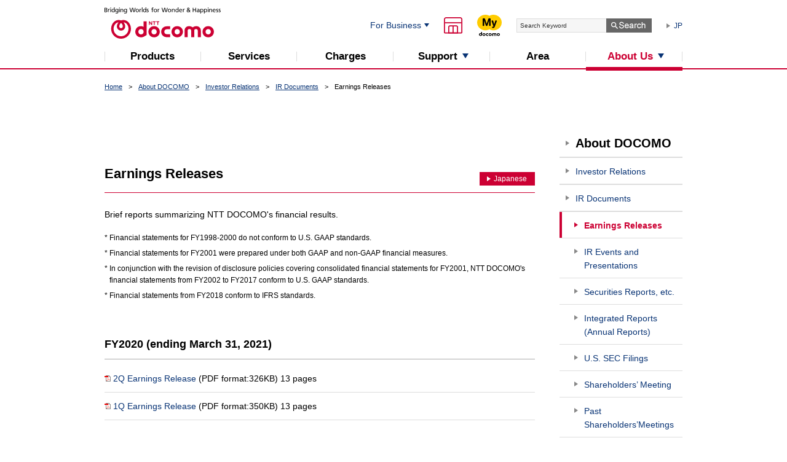

--- FILE ---
content_type: text/html; charset=ISO-8859-1
request_url: https://www.docomo.ne.jp/english/corporate/ir/library/earnings/
body_size: 8691
content:
<!DOCTYPE html>
<html lang="en">
<head>
<meta http-equiv="X-UA-Compatible" content="IE=edge">
<meta http-equiv="content-type" content="text/html; charset=iso-8859-1">
<meta property="fb:app_id" content="377984968937609">
<meta name="viewport" content="width=960">
<meta name="description" content="">
<meta name="keywords" content="">
<title>Earnings Releases | About DOCOMO | NTT DOCOMO</title>


<!--========== commonCSS =================================================-->

<link type="text/css" rel="stylesheet" href="/english/css_osp/common/common.css">
<link type="text/css" rel="stylesheet" href="/english/css_osp/common/common_pc.css" media="all and (min-width: 768px), print">
<link type="text/css" rel="stylesheet" href="/english/css_osp/common/common_smt.css" media="screen and (max-width: 767px)">
<link type="text/css" rel="stylesheet" href="/english/css_osp/common/header_pc.css" media="all and (min-width: 768px), print">
<link type="text/css" rel="stylesheet" href="/english/css_osp/common/header_smt.css" media="screen and (max-width: 767px)">
<noscript>
<link type="text/css" rel="stylesheet" href="/english/css_osp/common/header_noscript_smt.css" media="screen and (max-width: 767px)">
</noscript>
<link type="text/css" rel="stylesheet" href="/english/css_osp/common/footer_pc.css" media="all and (min-width: 768px), print">
<link type="text/css" rel="stylesheet" href="/english/css_osp/common/footer_smt.css" media="screen and (max-width: 767px)">
<link type="text/css" rel="stylesheet" href="/english/css_osp/common/parts.css">
<link type="text/css" rel="stylesheet" href="/english/css_osp/common/parts_pc.css" media="all and (min-width: 768px), print">
<!--[if !(IE 8)]><!-->
<link type="text/css" rel="stylesheet" href="/english/css_osp/common/parts_smt.css" media="screen and (max-width: 767px)">
<!--<![endif]-->
<!--[if lte IE 8]>
<link type="text/css" rel="stylesheet" href="/english/css_osp/common/common_pc.css">
<link type="text/css" rel="stylesheet" href="/english/css_osp/common/header_pc.css">
<link type="text/css" rel="stylesheet" href="/english/css_osp/common/footer_pc.css">
<link type="text/css" rel="stylesheet" href="/english/css_osp/common/parts_pc.css">
<![endif]-->
<link type="image/x-icon" rel="shortcut icon" href="/favicon.ico">
<link type="image/png" rel="apple-touch-icon-precomposed" href="/smt/images/common/favicon.png">
<link type="text/css" rel="stylesheet" href="/english/css_osp/common/slick/slick.css" media="all">
<!--[if lte IE 8]>
<link rel="stylesheet" type="text/css" href="/english/css_osp/common/ie8.css" media="all">
<![endif]-->
<link rel="stylesheet" type="text/css" href="/english/css_osp/common/print.css" media="print">

<!--========== /commonCSS =================================================-->


<!--========== uniqueCSS =================================================-->
<!--IRPOCKET-->
<link rel="stylesheet" type="text/css" href="/english/corporate/ir/irp/irp_style.css">
<!--/IRPOCKET-->
<!--========== /uniqueCSS =================================================-->


<!--========== commonJS ==================================================-->

<script type="text/javascript" src="/english/js/common/common.js?ver=1742864414"></script>
<!--[if lte IE 8]>
<script type="text/javascript" src="/english/js_osp/common/html5shiv.min.js"></script>
<script type="text/javascript" src="/english/js_osp/common/selectivizr-min.js"></script>
<![endif]-->
<script type="text/javascript" src="/english/js_osp/common/jQuery.min.js"></script>
<script type="text/javascript" src="/english/js_osp/common/jquery.cookie.js"></script>
<script type="text/javascript" src="/english/js_osp/common/iscroll.js"></script>
<script type="text/javascript" src="/english/js_osp/common/slick/slick.min.js"></script>
<script type="text/javascript" src="/english/js_osp/common/table/responsive-table.js"></script>
<script type="text/javascript" src="/english/js_osp/common/jquery-lineup.min.js"></script>
<script type="text/javascript" src="/english/js_osp/common/jquery.heightLine.js"></script>
<script type="text/javascript" src="/english/js_osp/common/common.js"></script>
<!--[if lte IE 8]>
<script type="text/javascript" src="/english/js_osp/common/jquery.backgroundSize.js"></script>
<![endif]-->

<!--========== /commonJS ==================================================-->


<!--========== uniqueJS =================================================-->
<script type="text/javascript" src="/js/common/tab_2ndtop.min.js"></script>
<script type="text/javascript">tab2ndtop.setPath("product");
tab2ndtop.setLogParam('CRP_PRD_top_tab_',['list','search','support']);</script>

<!--========== /uniqueJS =================================================-->



</head>



<body class="pc">


<!--========== facebook_tag ===========================================-->
<div id="fb-root"></div>
<script>(function(d, s, id) {
var js, fjs = d.getElementsByTagName(s)[0];
if (d.getElementById(id)) return;
js = d.createElement(s); js.id = id;
js.src = "//connect.facebook.net/en_US/sdk.js#xfbml=1&version=v2.4";
fjs.parentNode.insertBefore(js, fjs);
}(document, 'script', 'facebook-jssdk'));</script>
<!--========== /facebook_tag ===========================================-->



<!--========== View ================================================-->

<div class="wrapper">


<!--========== Header ===============================================-->
<header class="header" role="banner">

<div id="header" class="header-in">

<p class="header-logo"><a href="/english/"><img src="/english/images_osp/common/newhf/header/cmn-rwd-header-logo.svg?ver=1751324419" alt="NTT docomo"></a></p>

<!-- PC -->

<div class="header-pc">

<!-- biz -->
<div class="header-link-drawer header-biz-link">
<button type="button" class="header-link-drawer-button js-header-link-drawer-button" aria-controls="header-link-drawer" aria-expanded="false">For Business</button>
<div class="header-link-drawer-cnt">
<div class="header-link-drawer-menu" aria-label="detailed menu" aria-hidden="true">
<div class="header-link-drawer-nav">
<ul>
<li><a href="https://www.ntt.com/en/index.html" target="_blank" class="header-link-drawer-link" onclick="dataLayer.push({'event':'sendEvent','eventCategory': 'CRP_en_TOP','eventAction': 'click', 'eventLabel': 'CRP_en_TOP-docomo-business'});"><span class="ico-cmn"><img src="/english/images_osp/common/ico/ico_window01.png" width="8" alt="New window"></span>NTT DOCOMO BUSINESS</a></li>
<li><a href="https://www.nttcom.co.jp/english/" target="_blank" class="header-link-drawer-link" onclick="dataLayer.push({'event':'sendEvent','eventCategory': 'CRP_en_TOP','eventAction': 'click', 'eventLabel': 'CRP_en_TOP-ntt-comware'});"><span class="ico-cmn"><img src="/english/images_osp/common/ico/ico_window01.png" width="8" alt="New window"></span>NTT DOCOMO SOLUTIONS</a></li>
<li><a href="/english/global/?icid=CRP_en_common_header_to_CRP_en_global" class="header-link-drawer-link ico-arrow">NTT DOCOMO GLOBAL</a></li>
</ul>
</div>
</div>
</div>
</div>
<!-- /biz -->

<!-- docomo shop -->
<p class="header-link-dshop"><a href="https://shop.smt.docomo.ne.jp/english/?xcid=DS_en_TOP_from_CRP_en_common_header" target="_blank"><img src="/english/images_osp/common/newhf/ico/icon_store.svg" alt="docomo shop"></a></p>
<!-- /docomo shop -->

<!-- My docomo -->
<p class="header-link-mydocomo"><a href="/english/support/procedure/mydocomo/?icid=CRP_en_common_header_to_CRP_en_SUP_procedure_mydocomo"><img src="/english/images_osp/common/newhf/logo/logo_myd.svg" alt="My docomo"></a></p>
<!-- /My docomo -->

<!-- search -->
<div class="header-search" role="search">
<script type="text/javascript" src="/english/js_osp/common/lib/jquery.js"></script>
<script type="text/javascript" src="/english/js_osp/common/search_tool.js"></script>
<script charset="UTF-8" type="text/javascript" src="/english/js_osp/common/i_search_assist.js"></script>
<form class="form" action="https://site-search.nttdocomo.co.jp/" onsubmit="return mysearch(this);">
<div class="form-search">
<input type="text" name="kw" value="" class="osp_searchBox" title="SiteSearch" placeholder="Search Keyword" autocomplete="off" aria-autocomplete="list" aria-haspopup="true">
<input type="hidden" name="ie" value="u">
<input type="hidden" name="la" value="en">
<input type="hidden" name="site" value="">
<input id="search_header" type="image" class="submit" alt="Search" src="/english/images_osp/common/header/btn_search_01_pc.png" width="74" height="23">
</div><!-- /.form-search -->
</form>
</div><!-- /.header-search -->
<!-- /search -->

<!-- Japanese -->
<p class="header-lang-switch"><a href="https://www.docomo.ne.jp/corporate/" class="ico-header-arrow">JP</a></p>
<!-- /Japanese -->

</div><!-- /.header-pc -->

<!-- /PC -->



<!-- SMT -->

<div class="header-smt">


<!-- btn -->

<ul class="header-btns">
<li class="btn dshop">
<a href="https://shop.smt.docomo.ne.jp/english/?xcid=DS_en_TOP_from_CRP_en_common_header" target="_blank">
<img src="/english/images_osp/common/newhf/ico/icon_store.svg" alt="docomo shop">
</a>
</li>
<li class="btn mydocomo">
<a href="/english/support/procedure/mydocomo/?icid=CRP_en_common_header_to_CRP_en_SUP_procedure_mydocomo">
<img src="/english/images_osp/common/newhf/logo/logo_myd.svg" alt="My docomo">
</a>
</li>
<li class="btn menu">
<a href="#">
<img src="/english/images_osp/common/header/btn_smtmenu_01_loading.gif" alt="Menu">
</a>
</li>
</ul>

<!-- /btn -->


</div><!-- /.header-smt -->

<!-- /SMT -->


</div><!-- /#header .header-in -->


<!-- global-navigation -->
<div id="globalnav" class="only-pc">
<nav class="nav-global" role="navigation" aria-label="menu">
<ul class="nav-global-in">
<li id="gnavProduct" class="nav01 nav-item">
<a href="/english/product/?icid=CRP_en_common_header_to_CRP_en_PRD" class="nav-global-link"><span class="txt">Products</span></a>
</li>
<li id="gnavService" class="nav02 nav-item">
<a href="/english/service/?icid=CRP_en_common_header_to_CRP_en_SER" class="nav-global-link"><span class="txt">Services</span></a>
</li>
<li id="gnavCharge" class="nav03 nav-item">
<a href="/english/charge/?icid=CRP_en_common_header_to_CRP_en_CHA" class="nav-global-link"><span class="txt">Charges</span></a>
</li>
<li id="gnavSupport" class="nav04 nav-item nav-global-drawer">
<button type="button" class="nav-global-drawer-btn js-nav-global-drawer-button" aria-controls="nav-global-drawer" aria-expanded="false"><span>Support</span></button>
<div class="nav-global-drawer-cnt">
<div class="nav-global-drawer-menu" aria-label="detailed menu" aria-hidden="true">
<div class="nav-global-drawer-nav">
<ul>
<li><a href="/english/support/?icid=CRP_en_common_header_to_CRP_en_SUP" class="nav-global-drawer-link ico-arrow">Support</a></li>
<li><a href="/english/support/inquiry/?icid=CRP_en_common_header_to_CRP_en_SUP_inquiry" class="nav-global-drawer-link ico-arrow">Contact Us</a></li>
</ul>
</div>
</div>
</div>
</li>
<li id="gnavArea" class="nav05 nav-item">
<a href="/english/area/?icid=CRP_en_common_header_to_CRP_en_AREA" class="nav-global-link"><span class="txt">Area</span></a>
</li>
<li id="gnavAboutus" class="nav06 nav-item is-current nav-global-drawer">
<button type="button" class="nav-global-drawer-btn js-nav-global-drawer-button" aria-controls="nav-global-drawer" aria-expanded="false"><span>About Us</span></button>
<div class="nav-global-drawer-cnt">
<div class="nav-global-drawer-menu" aria-label="detailed menu" aria-hidden="true">
<div class="nav-global-drawer-nav">
<ul>
<li><a href="/english/corporate/?icid=CRP_en_common_header_to_CRP_en_CORP" class="nav-global-drawer-link ico-arrow">About DOCOMO</a></li>
<li><a href="https://nttdocomo-group.com/en/" target="_blank" class="nav-global-drawer-link" onclick="dataLayer.push({'event':'sendEvent','eventCategory': 'CRP_en_TOP','eventAction': 'click', 'eventLabel': 'CRP_en_TOP-docomo-group'});"><span class="ico-cmn"><img src="/english/images_osp/common/ico/ico_window01.png" width="8" alt="New window"></span>NTT DOCOMO GROUP</a></li>
</ul>
</div>
</div>
</div>
</li>
</ul>
</nav><!-- /.nav-global -->
</div><!-- /#globalnav .globalnav -->
<!-- /global-navigation -->



<!-- JSOFF -->

<noscript>
<div class="area-attention">
<div class="mod-attention">
<p class="txt-attention">
<img class="img only-pc" src="/english/images_osp/common/ico/ico_alert01@2x.png" width="24" height="20" alt="Attention"><img class="img only-smt" src="/english/images_osp/common/ico/ico_alert01@2x.png" width="12" height="10" alt="Attention">Enable JavaScript if it is disabled.</p>
</div><!-- /.mod-attention -->
</div><!-- /.area-attention -->
</noscript>

<!-- /JSOFF -->



<!-- IE8 -->

<!--[if lte IE 8]>
<div class="area-attention">
<div class="mod-attention">
<p class="txt-attention">
<img class="img only-pc" src="/english/images_osp/common/ico/ico_alert01@2x.png" width="24" height="20" alt="Attention"><img class="img only-smt" src="/english/images_osp/common/ico/ico_alert01@2x.png" width="12" height="10" alt="Attention">We recommend using the latest version of Internet Explorer when using this Site.</p>
</div>
</div>
<![endif]-->

<!-- /IE8 -->



</header>
<!--========== /Header ===============================================-->



<!--========== Contents ==============================================-->

<!-- breadcrumb -->
<div id="breadcrumb"><nav class="nav-breadcrumb" role="navigation" aria-label="current location">
<ul>
<li><a href="/english/">Home</a></li><li><a href="/english/corporate/">About DOCOMO</a></li><li><a href="/english/corporate/ir/">Investor Relations</a></li><li><a href="/english/corporate/ir/library/">IR Documents</a></li><li aria-current="location">Earnings Releases</li>
</ul>
</nav></div><!-- /breadcrumb -->


<div class="contents">
<!-- Left Column (including Main Contents Area) -->
<div id="leftcol" class="contents-main">
<!-- Breadcrumb navigation and Page Title -->
<!-- /Breadcrumb navigation and Page Title -->
<!-- ===== Main Contents Area ===== -->


<main role="main">


<article class="main">

<p class="s-ta-r redVer"><a href="/corporate/ir/library/earnings/index.html" class="btn-cmn s-small s-strong"><span class="inner">Japanese</span></a></p>
<h1 class="tit-cmn-lv1">Earnings Releases</h1>


<p>Brief reports summarizing NTT DOCOMO's financial results.</p>

<ul class="list-cmn-notes">
<li><div class="s-ftbox">Financial statements for FY1998-2000 do not conform to U.S. GAAP standards.</div></li>
<li><div class="s-ftbox">Financial statements for FY2001 were prepared under both GAAP and non-GAAP financial measures.</div></li>
<li><div class="s-ftbox">In conjunction with the revision of disclosure policies covering consolidated financial statements for FY2001, NTT DOCOMO's financial statements from FY2002 to FY2017 conform to U.S. GAAP standards.</div></li>
<li><div class="s-ftbox">Financial statements from FY2018 conform to IFRS standards.</div></li>
</ul>


<!-- h2-s11 -->
<section class="sec-cmn-lv2">

<!-- h2-s11 -->
<section class="sec-cmn-lv2" id="fy2020">
<h2 class="tit-cmn-lv2">FY2020 (ending March 31, 2021)</h2>

<ul class="list-cmn-info">
<li>
<ul class="list-cmn s-ico">
<li><a href="/english/corporate/ir/binary/pdf/library/earnings/earnings_release_fy2020_2q.pdf" target="_blank" class="ico-cmn-link ir-inline"><span class="ico-cmn s-pdf"><img src="/images_osp/common/ico/ico_pdf01.png" alt="PDF"></span>2Q Earnings Release</a>&nbsp;(PDF format:326KB)&nbsp;13 pages</li>
</ul>
</li>
<li>
<ul class="list-cmn s-ico">
<li><a href="/english/corporate/ir/binary/pdf/library/earnings/earnings_release_fy2020_1q_e.pdf" target="_blank" class="ico-cmn-link ir-inline"><span class="ico-cmn s-pdf"><img src="/images_osp/common/ico/ico_pdf01.png" alt="PDF"></span>1Q Earnings Release</a>&nbsp;(PDF format:350KB)&nbsp;13 pages</li>
</ul>
</li>
</ul>
</section>
<!-- /h2-s11 -->

<!-- h2-s11 -->
<section class="sec-cmn-lv2" id="fy2019">
<h2 class="tit-cmn-lv2">FY2019 (ended March 31, 2020)</h2>
<ul class="list-cmn-info">
<li>
<ul class="list-cmn s-ico">
<li><a href="/english/corporate/ir/binary/pdf/library/earnings/earnings_release_fy2019_4q_e.pdf" target="_blank" class="ico-cmn-link ir-inline"><span class="ico-cmn s-pdf"><img src="/images_osp/common/ico/ico_pdf01.png" alt="PDF"></span>Earnings Release</a>&nbsp;(PDF format:1,346KB)&nbsp;29 pages</li>
</ul>
</li>
<li>
<ul class="list-cmn s-ico">
<li><a href="/english/corporate/ir/binary/pdf/library/earnings/earnings_release_fy2019_3q_e.pdf" target="_blank" class="ico-cmn-link ir-inline"><span class="ico-cmn s-pdf"><img src="/images_osp/common/ico/ico_pdf01.png" alt="PDF"></span>3Q Earnings Release</a>&nbsp;(PDF format:430KB)&nbsp;13 pages</li>
</ul>
</li>
<li>
<ul class="list-cmn s-ico">
<li><a href="/english/corporate/ir/binary/pdf/library/earnings/earnings_release_fy2019_2q_e.pdf" target="_blank" class="ico-cmn-link ir-inline"><span class="ico-cmn s-pdf"><img src="/images_osp/common/ico/ico_pdf01.png" alt="PDF"></span>2Q Earnings Release</a>&nbsp;(PDF format:377KB)&nbsp;13 pages</li>
</ul>
</li>
<li>
<ul class="list-cmn s-ico">
<li><a href="/english/corporate/ir/binary/pdf/library/earnings/earnings_release_fy2019_1q_e.pdf" target="_blank" class="ico-cmn-link ir-inline"><span class="ico-cmn s-pdf"><img src="/images_osp/common/ico/ico_pdf01.png" alt="PDF"></span>1Q Earnings Release</a>&nbsp;(PDF format:618KB)&nbsp;13 pages</li>
</ul>
</li>
</ul>

</section>
<!-- /h2-s11 -->

<!-- h2-s11 -->
<section class="sec-cmn-lv2" id="fy2018">
<h2 class="tit-cmn-lv2">FY2018 (ended March 31, 2019)</h2>
<ul class="list-cmn-info">
<li>
<ul class="list-cmn s-ico">
<li><a href="/english/corporate/ir/binary/pdf/library/earnings/earnings_release_fy2018_4q_e.pdf" target="_blank" class="ico-cmn-link ir-inline"><span class="ico-cmn s-pdf"><img src="/images_osp/common/ico/ico_pdf01.png" alt="PDF"></span>Earnings Release</a>&nbsp;(PDF format:1,184KB)&nbsp;45 pages</li>
</ul>
</li>
<li>
<ul class="list-cmn s-ico">
<li><a href="/english/corporate/ir/binary/pdf/library/earnings/earnings_release_fy2018_3q_e.pdf" target="_blank" class="ico-cmn-link ir-inline"><span class="ico-cmn s-pdf"><img src="/images_osp/common/ico/ico_pdf01.png" alt="PDF"></span>3Q Earnings Release</a>&nbsp;(PDF format:921KB)&nbsp;33 pages</li>
</ul>
</li>
<li>
<ul class="list-cmn s-ico">
<li><a href="/english/corporate/ir/binary/pdf/library/earnings/earnings_release_fy2018_2q_e.pdf" target="_blank" class="ico-cmn-link ir-inline"><span class="ico-cmn s-pdf"><img src="/images_osp/common/ico/ico_pdf01.png" alt="PDF"></span>2Q Earnings Release</a>&nbsp;(PDF format:913KB)&nbsp;33 pages</li>
</ul>
</li>
<li>
<ul class="list-cmn s-ico">
<li><a href="/english/corporate/ir/binary/pdf/library/earnings/earnings_release_fy2018_1q_e.pdf" target="_blank" class="ico-cmn-link ir-inline"><span class="ico-cmn s-pdf"><img src="/images_osp/common/ico/ico_pdf01.png" alt="PDF"></span>1Q Earnings Release</a>&nbsp;(PDF format:756KB)&nbsp;40 pages</li>
</ul>
</li>
</ul>

</section>
<!-- /h2-s11 -->

<!-- h2-s11 -->
<section class="sec-cmn-lv2" id="fy2017">
<h2 class="tit-cmn-lv2">FY2017 (ended March 31, 2018)</h2>
<ul class="list-cmn-info">
<li>
<ul class="list-cmn s-ico">
<li><a href="/english/corporate/ir/binary/pdf/library/earnings/earnings_release_fy2017_4q_e.pdf" target="_blank" class="ico-cmn-link ir-inline"><span class="ico-cmn s-pdf"><img src="/images_osp/common/ico/ico_pdf01.png" alt="PDF"></span>Earnings Release</a>&nbsp;(PDF format:446KB)&nbsp;27 pages<br>(Revised on 27 Apr. 2018, 8:00p.m. (JST))
</li>
</ul>
</li>
<li>
<ul class="list-cmn s-ico">
<li><a href="/english/corporate/ir/binary/pdf/library/earnings/earnings_release_fy2017_3q_e.pdf" target="_blank" class="ico-cmn-link ir-inline"><span class="ico-cmn s-pdf"><img src="/images_osp/common/ico/ico_pdf01.png" alt="PDF"></span>3Q Earnings Release</a>&nbsp;(PDF format:331KB)&nbsp;9 pages</li>
</ul>
</li>
<li>
<ul class="list-cmn s-ico">
<li><a href="/english/corporate/ir/binary/pdf/library/earnings/earnings_release_fy2017_2q_e.pdf" target="_blank" class="ico-cmn-link ir-inline"><span class="ico-cmn s-pdf"><img src="/images_osp/common/ico/ico_pdf01.png" alt="PDF"></span>2Q Earnings Release</a>&nbsp;(PDF format:184KB)&nbsp;9pages</li>
</ul>
</li>
<li>
<ul class="list-cmn s-ico">
<li><a href="/english/corporate/ir/binary/pdf/library/earnings/earnings_release_fy2017_1q_e.pdf" target="_blank" class="ico-cmn-link ir-inline"><span class="ico-cmn s-pdf"><img src="/images_osp/common/ico/ico_pdf01.png" alt="PDF"></span>1Q Earnings Release</a>&nbsp;(PDF format:361KB)&nbsp;23pages</li>
</ul>
</li>
</ul>

</section>
<!-- /h2-s11 -->

<!-- h2-s11 -->
<section class="sec-cmn-lv2" id="fy2016">
<h2 class="tit-cmn-lv2">FY2016 (ended March 31, 2017)</h2>


<ul class="list-cmn-info">
<li>
<ul class="list-cmn s-ico">
<li><a href="/english/corporate/ir/binary/pdf/library/earnings/earnings_release_fy2016_4q_e.pdf" target="_blank" class="ico-cmn-link ir-inline"><span class="ico-cmn s-pdf"><img src="/images_osp/common/ico/ico_pdf01.png" alt="PDF"></span>Earnings Release</a>&nbsp;(PDF format:378KB)&nbsp;34pages</li>
</ul>
</li>
<li>
<ul class="list-cmn s-ico">
<li><a href="/english/corporate/ir/binary/pdf/library/earnings/earnings_release_fy2016_3q_e.pdf" target="_blank" class="ico-cmn-link ir-inline"><span class="ico-cmn s-pdf"><img src="/images_osp/common/ico/ico_pdf01.png" alt="PDF"></span>3Q Earnings Release</a>&nbsp;(PDF format:338KB)&nbsp;23pages</li>
</ul>
</li>
<li>
<ul class="list-cmn s-ico">
<li><a href="../../binary/pdf/library/earnings/earnings_release_fy2016_2q_e.pdf" target="_blank" class="ico-cmn-link ir-inline"><span class="ico-cmn s-pdf"><img src="/images_osp/common/ico/ico_pdf01.png" alt="PDF"></span>2Q Earnings Release </a>&nbsp;(PDF format:524KB)&nbsp;27pages</li>
</ul>
</li>
<li>
<ul class="list-cmn s-ico">
<li><a href="/english/corporate/ir/binary/pdf/library/earnings/earnings_release_fy2016_1q_e.pdf" target="_blank" class="ico-cmn-link ir-inline"><span class="ico-cmn s-pdf"><img src="/images_osp/common/ico/ico_pdf01.png" alt="PDF"></span>1Q Earnings Release</a>&nbsp;(PDF format:429KB)&nbsp;25pages</li>
</ul>
</li>
</ul>



</section>
<!-- /h2-s11 -->



<!-- h2-s11 -->
<section class="sec-cmn-lv2" id="fy2015">
<h2 class="tit-cmn-lv2">FY2015 (ended March 31, 2016)</h2>


<ul class="list-cmn-info">
<li>
<ul class="list-cmn s-ico">
<li><a href="/english/corporate/ir/binary/pdf/library/earnings/earnings_release_fy2015_4q_e.pdf" target="_blank" class="ico-cmn-link ir-inline"><span class="ico-cmn s-pdf"><img src="/images_osp/common/ico/ico_pdf01.png" alt="PDF"></span>Earnings Release</a>&nbsp;(PDF format:792KB)&nbsp;41pages</li>
<li class="ir-indent"><a href="/english/corporate/ir/binary/pdf/library/earnings/earnings_release_fy2015_4q_teisei_e.pdf" target="_blank" class="ico-cmn-link"><span class="ico-cmn s-pdf"><img src="/images_osp/common/ico/ico_pdf01.png" alt="PDF"></span>Notice Regarding the Partial Revision of Earnings Release for the Fiscal Year Ended March 31, 2016</a>&nbsp;(PDF format:63KB)&nbsp;2pages</li>
</ul>
</li>
<li>
<ul class="list-cmn s-ico">
<li><a href="/english/corporate/ir/binary/pdf/library/earnings/earnings_release_fy2015_3q_e.pdf" target="_blank" class="ico-cmn-link ir-inline"><span class="ico-cmn s-pdf"><img src="/images_osp/common/ico/ico_pdf01.png" alt="PDF"></span>3Q Earnings Release</a>&nbsp;(PDF format:738KB)&nbsp;30pages</li>
</ul>
</li>
<li>
<ul class="list-cmn s-ico">
<li><a href="/english/corporate/ir/binary/pdf/library/earnings/earnings_release_fy2015_2q_e.pdf" target="_blank" class="ico-cmn-link ir-inline"><span class="ico-cmn s-pdf"><img src="/images_osp/common/ico/ico_pdf01.png" alt="PDF"></span>2Q Earnings Release </a>&nbsp;(PDF format:683KB)&nbsp;29pages</li>
</ul>
</li>
<li>
<ul class="list-cmn s-ico">
<li><a href="/english/corporate/ir/binary/pdf/library/earnings/earnings_release_fy2015_1q_e.pdf" target="_blank" class="ico-cmn-link ir-inline"><span class="ico-cmn s-pdf"><img src="/images_osp/common/ico/ico_pdf01.png" alt="PDF"></span>1Q Earnings Release</a>&nbsp;(PDF format:433KB)&nbsp;27pages</li>
</ul>
</li>
</ul>



</section>
<!-- /h2-s11 -->



<!-- h2-s11 -->
<section class="sec-cmn-lv2" id="fy2014">
<h2 class="tit-cmn-lv2">FY2014 (ended March 31, 2015)</h2>


<ul class="list-cmn-info">
<li>
<ul class="list-cmn s-ico">
<li><a href="/english/corporate/ir/binary/pdf/library/earnings/earnings_release_fy2014_4q_e.pdf" target="_blank" class="ico-cmn-link ir-inline"><span class="ico-cmn s-pdf"><img src="/images_osp/common/ico/ico_pdf01.png" alt="PDF"></span>Earnings Release</a>&nbsp;(PDF format:852KB)&nbsp;36pages</li>
</ul>
</li>
<li>
<ul class="list-cmn s-ico">
<li><a href="/english/corporate/ir/binary/pdf/library/earnings/earnings_release_fy2014_3q_e.pdf" target="_blank" class="ico-cmn-link ir-inline"><span class="ico-cmn s-pdf"><img src="/images_osp/common/ico/ico_pdf01.png" alt="PDF"></span>3Q Earnings Release</a>&nbsp;(PDF format:756KB)&nbsp;31pages</li>
</ul>
</li>
<li>
<ul class="list-cmn s-ico">
<li><a href="/english/corporate/ir/binary/pdf/library/earnings/earnings_release_fy2014_2q_e.pdf" target="_blank" class="ico-cmn-link ir-inline"><span class="ico-cmn s-pdf"><img src="/images_osp/common/ico/ico_pdf01.png" alt="PDF"></span>2Q Earnings Release </a>&nbsp;(PDF format:742KB)&nbsp;30pages</li>
</ul>
</li>
<li>
<ul class="list-cmn s-ico">
<li><a href="/english/corporate/ir/binary/pdf/library/earnings/earnings_release_fy2014_1q_e.pdf" target="_blank" class="ico-cmn-link ir-inline"><span class="ico-cmn s-pdf"><img src="/images_osp/common/ico/ico_pdf01.png" alt="PDF"></span>1Q Earnings Release</a>&nbsp;(PDF format:537KB)&nbsp;27pages</li>
</ul>
</li>
</ul>



</section>
<!-- /h2-s11 -->



<!-- h2-s11 -->
<section class="sec-cmn-lv2" id="fy2013">
<h2 class="tit-cmn-lv2">FY2013 (ended March 31, 2014)</h2>


<ul class="list-cmn-info">
<li>
<ul class="list-cmn s-ico">
<li><a href="/english/corporate/ir/binary/pdf/library/earnings/earnings_release_fy2013_4q_e.pdf" target="_blank" class="ico-cmn-link ir-inline"><span class="ico-cmn s-pdf"><img src="/images_osp/common/ico/ico_pdf01.png" alt="PDF"></span>Earnings Release</a>&nbsp;(PDF format:333KB)&nbsp;34pages</li>
</ul>
</li>
<li>
<ul class="list-cmn s-ico">
<li><a href="/english/corporate/ir/binary/pdf/library/earnings/earnings_release_fy2013_3q_e.pdf" target="_blank" class="ico-cmn-link ir-inline"><span class="ico-cmn s-pdf"><img src="/images_osp/common/ico/ico_pdf01.png" alt="PDF"></span>3Q Earnings Release</a>&nbsp;(PDF format:428KB)&nbsp;27pages</li>
</ul>
</li>
<li>
<ul class="list-cmn s-ico">
<li><a href="/english/corporate/ir/binary/pdf/library/earnings/earnings_release_fy2013_2q_e.pdf" target="_blank" class="ico-cmn-link ir-inline"><span class="ico-cmn s-pdf"><img src="/images_osp/common/ico/ico_pdf01.png" alt="PDF"></span>2Q Earnings Release </a>&nbsp;(PDF format:370KB)&nbsp;28pages</li>
</ul>
</li>
<li>
<ul class="list-cmn s-ico">
<li><a href="/english/corporate/ir/binary/pdf/library/earnings/earnings_release_fy2013_1q_e.pdf" target="_blank" class="ico-cmn-link ir-inline"><span class="ico-cmn s-pdf"><img src="/images_osp/common/ico/ico_pdf01.png" alt="PDF"></span>1Q Earnings Release</a>&nbsp;(PDF format:356KB)&nbsp;24pages</li>
</ul>
</li>
</ul>



</section>
<!-- /h2-s11 -->



<!-- h2-s11 -->
<section class="sec-cmn-lv2" id="fy2012">
<h2 class="tit-cmn-lv2">FY2012 (ended March 31, 2013)</h2>


<ul class="list-cmn-info">
<li>
<ul class="list-cmn s-ico">
<li><a href="/english/corporate/ir/binary/pdf/library/earnings/earnings_release_fy2012_4q_e.pdf" target="_blank" class="ico-cmn-link ir-inline"><span class="ico-cmn s-pdf"><img src="/images_osp/common/ico/ico_pdf01.png" alt="PDF"></span>Earnings Release</a>&nbsp;(PDF format:523KB)&nbsp;36pages</li>
</ul>
</li>
<li>
<ul class="list-cmn s-ico">
<li><a href="/english/corporate/ir/binary/pdf/library/earnings/zer6yc2p/earnings_release_fy2012_3q_e.pdf" target="_blank" class="ico-cmn-link ir-inline"><span class="ico-cmn s-pdf"><img src="/images_osp/common/ico/ico_pdf01.png" alt="PDF"></span>3Q Earnings Release</a>&nbsp;(PDF format:390KB)&nbsp;26pages</li>
</ul>
</li>
<li>
<ul class="list-cmn s-ico">
<li><a href="/english/corporate/ir/binary/pdf/library/earnings/8a3kog0i/earnings_release_fy2012_2q_e.pdf" target="_blank" class="ico-cmn-link ir-inline"><span class="ico-cmn s-pdf"><img src="/images_osp/common/ico/ico_pdf01.png" alt="PDF"></span>2Q Earnings Release </a>&nbsp;(PDF format:398KB)&nbsp;26pages</li>
</ul>
</li>
<li>
<ul class="list-cmn s-ico">
<li><a href="/english/corporate/ir/binary/pdf/library/earnings/earnings_release_fy2012_1q_e.pdf" target="_blank" class="ico-cmn-link ir-inline"><span class="ico-cmn s-pdf"><img src="/images_osp/common/ico/ico_pdf01.png" alt="PDF"></span>1Q Earnings Release</a>&nbsp;(PDF format:318KB)&nbsp;23pages</li>
</ul>
</li>
</ul>



</section>
<!-- /h2-s11 -->



<!-- h2-s11 -->
<section class="sec-cmn-lv2" id="fy2011">
<h2 class="tit-cmn-lv2">FY2011 (ended March 31, 2012)</h2>


<ul class="list-cmn-info">
<li>
<ul class="list-cmn s-ico">
<li><a href="/english/corporate/ir/binary/pdf/library/earnings/earnings_release_fy2011_4q_e.pdf" target="_blank" class="ico-cmn-link ir-inline"><span class="ico-cmn s-pdf"><img src="/images_osp/common/ico/ico_pdf01.png" alt="PDF"></span>PDFEarnings Release</a>&nbsp;(PDF format:511KB)&nbsp;36pages</li>
</ul>
</li>
<li>
<ul class="list-cmn s-ico">
<li><a href="/english/corporate/ir/binary/pdf/library/earnings/earnings_release_fy2011_3q_e.pdf" target="_blank" class="ico-cmn-link ir-inline"><span class="ico-cmn s-pdf"><img src="/images_osp/common/ico/ico_pdf01.png" alt="PDF"></span>3Q Earnings Release</a>&nbsp;(PDF format:252KB)&nbsp;23pages</li>
</ul>
</li>
<li>
<ul class="list-cmn s-ico">
<li><a href="/english/corporate/ir/binary/pdf/library/earnings/earnings_release_fy2011_2q_e.pdf" target="_blank" class="ico-cmn-link ir-inline"><span class="ico-cmn s-pdf"><img src="/images_osp/common/ico/ico_pdf01.png" alt="PDF"></span>2Q Earnings Release </a>&nbsp;(PDF format:341KB)&nbsp;23pages</li>
</ul>
</li>
<li>
<ul class="list-cmn s-ico">
<li><a href="/english/corporate/ir/binary/pdf/library/earnings/earnings_release_fy2011_1q_e.pdf" target="_blank" class="ico-cmn-link ir-inline"><span class="ico-cmn s-pdf"><img src="/images_osp/common/ico/ico_pdf01.png" alt="PDF"></span>1Q Earnings Release</a>&nbsp;(PDF format:295KB)&nbsp;22pages</li>
</ul>
</li>
</ul>



</section>
<!-- /h2-s11 -->



<!-- h2-s11 -->
<section class="sec-cmn-lv2" id="fy2010">
<h2 class="tit-cmn-lv2">FY2010 (ended March 31, 2011)</h2>


<ul class="list-cmn-info">
<li>
<ul class="list-cmn s-ico">
<li><a href="/english/corporate/ir/binary/pdf/library/earnings/earnings_release_fy2010_4q_e.pdf" target="_blank" class="ico-cmn-link ir-inline"><span class="ico-cmn s-pdf"><img src="/images_osp/common/ico/ico_pdf01.png" alt="PDF"></span>Earnings Release</a>&nbsp;(PDF format:628KB)&nbsp;37pages</li>
</ul>
</li>
<li>
<ul class="list-cmn s-ico">
<li><a href="/english/corporate/ir/binary/pdf/library/earnings/earnings_release_fy2010_3q_e.pdf" target="_blank" class="ico-cmn-link ir-inline"><span class="ico-cmn s-pdf"><img src="/images_osp/common/ico/ico_pdf01.png" alt="PDF"></span>3Q Earnings Release</a>&nbsp;(PDF format:410KB)&nbsp;26pages</li>
</ul>
</li>
<li>
<ul class="list-cmn s-ico">
<li><a href="/english/corporate/ir/binary/pdf/library/earnings/earnings_release_fy2010_2q_e.pdf" target="_blank" class="ico-cmn-link ir-inline"><span class="ico-cmn s-pdf"><img src="/images_osp/common/ico/ico_pdf01.png" alt="PDF"></span>2Q Earnings Release </a>&nbsp;(PDF format:424KB)&nbsp;26pages</li>
</ul>
</li>
<li>
<ul class="list-cmn s-ico">
<li><a href="/english/corporate/ir/binary/pdf/library/earnings/earnings_release_fy2010_1q_e.pdf" target="_blank" class="ico-cmn-link ir-inline"><span class="ico-cmn s-pdf"><img src="/images_osp/common/ico/ico_pdf01.png" alt="PDF"></span>1Q Earnings Release</a>&nbsp;(PDF format:301KB)&nbsp;21pages</li>
</ul>
</li>
</ul>



</section>
<!-- /h2-s11 -->



<!-- h2-s11 -->
<section class="sec-cmn-lv2" id="fy2009">
<h2 class="tit-cmn-lv2">FY2009 (ended March 31, 2010)</h2>


<ul class="list-cmn-info">
<li>
<ul class="list-cmn s-ico">
<li><a href="/english/corporate/ir/binary/pdf/library/earnings/fy2009_4q_e.pdf" target="_blank" class="ico-cmn-link ir-inline"><span class="ico-cmn s-pdf"><img src="/images_osp/common/ico/ico_pdf01.png" alt="PDF"></span>Earnings Release</a>&nbsp;(PDF format:604KB)&nbsp;36pages</li>
</ul>
</li>
<li>
<ul class="list-cmn s-ico">
<li><a href="/english/corporate/ir/binary/pdf/library/earnings/fy2009_3q_e.pdf" target="_blank" class="ico-cmn-link ir-inline"><span class="ico-cmn s-pdf"><img src="/images_osp/common/ico/ico_pdf01.png" alt="PDF"></span>3Q Earnings Release</a>&nbsp;(PDF format:363KB)&nbsp;26pages</li>
</ul>
</li>
<li>
<ul class="list-cmn s-ico">
<li><a href="/english/corporate/ir/binary/pdf/library/earnings/fy2009_2q_e.pdf" target="_blank" class="ico-cmn-link ir-inline"><span class="ico-cmn s-pdf"><img src="/images_osp/common/ico/ico_pdf01.png" alt="PDF"></span>2Q Earnings Release </a>&nbsp;(PDF format:455KB)&nbsp;26pages</li>
</ul>
</li>
<li>
<ul class="list-cmn s-ico">
<li><a href="/english/corporate/ir/binary/pdf/library/earnings/fy2009_1q_e.pdf" target="_blank" class="ico-cmn-link ir-inline"><span class="ico-cmn s-pdf"><img src="/images_osp/common/ico/ico_pdf01.png" alt="PDF"></span>1Q Earnings Release</a>&nbsp;(PDF format:334KB)&nbsp;20pages</li>
</ul>
</li>
</ul>


</section>
<!-- /h2-s11 -->



<!-- h2-s11 -->
<section class="sec-cmn-lv2" id="fy2008">
<h2 class="tit-cmn-lv2">FY2008 (ended March 31, 2009)</h2>

<ul class="list-cmn-info">
<li>
<ul class="list-cmn s-ico">
<li><a href="/english/corporate/ir/binary/pdf/library/earnings/fy2008_4q_e.pdf" target="_blank" class="ico-cmn-link ir-inline"><span class="ico-cmn s-pdf"><img src="/images_osp/common/ico/ico_pdf01.png" alt="PDF"></span>Earnings Release</a>&nbsp;(PDF format:373KB)&nbsp;38pages</li>
</ul>
</li>
<li>
<ul class="list-cmn s-ico">
<li><a href="/english/corporate/ir/binary/pdf/library/earnings/fy2008_3q_e.pdf" target="_blank" class="ico-cmn-link ir-inline"><span class="ico-cmn s-pdf"><img src="/images_osp/common/ico/ico_pdf01.png" alt="PDF"></span>3Q Earnings Release</a>&nbsp;(PDF format:416KB)&nbsp;21pages</li>
</ul>
</li>
<li>
<ul class="list-cmn s-ico">
<li><a href="/english/corporate/ir/binary/pdf/library/earnings/fy2008_2q_e.pdf" target="_blank" class="ico-cmn-link ir-inline"><span class="ico-cmn s-pdf"><img src="/images_osp/common/ico/ico_pdf01.png" alt="PDF"></span>2Q Earnings Release </a>&nbsp;(PDF format:431KB)&nbsp;21pages</li>
</ul>
</li>
<li>
<ul class="list-cmn s-ico">
<li><a href="/english/corporate/ir/binary/pdf/library/earnings/fy2008_1q_e.pdf" target="_blank" class="ico-cmn-link ir-inline"><span class="ico-cmn s-pdf"><img src="/images_osp/common/ico/ico_pdf01.png" alt="PDF"></span>1Q Earnings Release</a>&nbsp;(PDF format:395KB)&nbsp;20pages</li>
</ul>
</li>
</ul>


</section>
<!-- /h2-s11 -->



<!-- h2-s11 -->
<section class="sec-cmn-lv2" id="fy2007">
<h2 class="tit-cmn-lv2">FY2007 (ended March 31, 2008)</h2>


<ul class="list-cmn-info">
<li>
<ul class="list-cmn s-ico">
<li><a href="/english/corporate/ir/binary/pdf/library/earnings/fy2007_4q_e.pdf" target="_blank" class="ico-cmn-link ir-inline"><span class="ico-cmn s-pdf"><img src="/images_osp/common/ico/ico_pdf01.png" alt="PDF"></span>Earnings Release</a>&nbsp;(PDF format:543KB)&nbsp;49pages</li>
</ul>
</li>
<li>
<ul class="list-cmn s-ico">
<li><a href="/english/corporate/ir/binary/pdf/library/earnings/fy2007_3q_e.pdf" target="_blank" class="ico-cmn-link ir-inline"><span class="ico-cmn s-pdf"><img src="/images_osp/common/ico/ico_pdf01.png" alt="PDF"></span>3Q Earnings Release</a>&nbsp;(PDF format:225KB)&nbsp;19pages</li>
</ul>
</li>

<li>
<ul class="list-cmn s-ico">
<li><a href="/english/corporate/ir/binary/pdf/library/earnings/fy2007_2q_e.pdf" target="_blank" class="ico-cmn-link ir-inline"><span class="ico-cmn s-pdf"><img src="/images_osp/common/ico/ico_pdf01.png" alt="PDF"></span>1H Earnings Release</a>&nbsp;(PDF format:347KB)&nbsp;42pages</li>
</ul>
</li>

<li>
<ul class="list-cmn s-ico">
<li><a href="/english/corporate/ir/binary/pdf/library/earnings/fy2007_1q_e.pdf" target="_blank" class="ico-cmn-link ir-inline"><span class="ico-cmn s-pdf"><img src="/images_osp/common/ico/ico_pdf01.png" alt="PDF"></span>1Q Earnings Release</a>&nbsp;(PDF format:249KB)&nbsp;19pages</li>
</ul>
</li>
</ul>


</section>
<!-- /h2-s11 -->



<!-- h2-s11 -->
<section class="sec-cmn-lv2" id="fy2006">
<h2 class="tit-cmn-lv2">FY2006 (ended March 31, 2007)</h2>


<ul class="list-cmn-info">
<li>
<ul class="list-cmn s-ico">
<li><a href="/english/corporate/ir/binary/pdf/library/earnings/fy2006_4q_e.pdf" target="_blank" class="ico-cmn-link ir-inline"><span class="ico-cmn s-pdf"><img src="/images_osp/common/ico/ico_pdf01.png" alt="PDF"></span>Earnings Release</a>&nbsp;(PDF format:594KB)&nbsp;47pages</li>
</ul>
</li>
<li>
<ul class="list-cmn s-ico">
<li><a href="/english/corporate/ir/binary/pdf/library/earnings/fy2006_3q_e.pdf" target="_blank" class="ico-cmn-link ir-inline"><span class="ico-cmn s-pdf"><img src="/images_osp/common/ico/ico_pdf01.png" alt="PDF"></span>3Q Earnings Release</a>&nbsp;(PDF format:280KB)&nbsp;18pages</li>
</ul>
</li>
<li>
<ul class="list-cmn s-ico">
<li><a href="/english/corporate/ir/binary/pdf/library/earnings/fy2006_2q_e.pdf" target="_blank" class="ico-cmn-link ir-inline"><span class="ico-cmn s-pdf"><img src="/images_osp/common/ico/ico_pdf01.png" alt="PDF"></span>1H Earnings Release</a>&nbsp;(PDF format:368KB)&nbsp;43pages</li>
</ul>
</li>

<li>
<ul class="list-cmn s-ico">
<li><a href="/english/corporate/ir/binary/pdf/library/earnings/fy2006_1q_e.pdf" target="_blank" class="ico-cmn-link ir-inline"><span class="ico-cmn s-pdf"><img src="/images_osp/common/ico/ico_pdf01.png" alt="PDF"></span>1Q Earnings Release</a>&nbsp;(PDF format:246KB)&nbsp;17pages</li>
</ul>
</li>
</ul>


</section>
<!-- /h2-s11 -->



<!-- h2-s11 -->
<section class="sec-cmn-lv2" id="fy2005">
<h2 class="tit-cmn-lv2">FY2005 (ended March 31, 2006)</h2>


<ul class="list-cmn-info">
<li>
<ul class="list-cmn s-ico">
<li><a href="/english/corporate/ir/binary/pdf/library/earnings/fy2005_4q_e.pdf" target="_blank" class="ico-cmn-link ir-inline"><span class="ico-cmn s-pdf"><img src="/images_osp/common/ico/ico_pdf01.png" alt="PDF"></span>Earnings Release</a>&nbsp;(PDF format:370KB)&nbsp;47pages</li>
</ul>
</li>
<li>
<ul class="list-cmn s-ico">
<li><a href="/english/corporate/ir/binary/pdf/library/earnings/fy2005_3q_e.pdf" target="_blank" class="ico-cmn-link ir-inline"><span class="ico-cmn s-pdf"><img src="/images_osp/common/ico/ico_pdf01.png" alt="PDF"></span>3Q Earnings Release</a>&nbsp;(PDF format:240KB)&nbsp;17pages</li>
</ul>
</li>

<li>
<ul class="list-cmn s-ico">
<li><a href="/english/corporate/ir/binary/pdf/library/earnings/fy2005_2q_e.pdf" target="_blank" class="ico-cmn-link ir-inline"><span class="ico-cmn s-pdf"><img src="/images_osp/common/ico/ico_pdf01.png" alt="PDF"></span>1H Earnings Release</a>&nbsp;(PDF format:389KB)&nbsp;41pages</li>
</ul>
</li>

<li>
<ul class="list-cmn s-ico">
<li><a href="/english/corporate/ir/binary/pdf/library/earnings/fy2005_1q_e.pdf" target="_blank" class="ico-cmn-link ir-inline"><span class="ico-cmn s-pdf"><img src="/images_osp/common/ico/ico_pdf01.png" alt="PDF"></span>1Q Earnings Release</a>&nbsp;(PDF format:225KB)&nbsp;17pages</li>
</ul>
</li>
</ul>


</section>
<!-- /h2-s11 -->



<!-- h2-s11 -->
<section class="sec-cmn-lv2" id="fy2004">
<h2 class="tit-cmn-lv2">FY2004 (ended March 31, 2005)</h2>


<ul class="list-cmn-info">
<li>
<ul class="list-cmn s-ico">
<li><a href="/english/corporate/ir/binary/pdf/library/earnings/fy2004_4q_e.pdf" target="_blank" class="ico-cmn-link ir-inline"><span class="ico-cmn s-pdf"><img src="/images_osp/common/ico/ico_pdf01.png" alt="PDF"></span>Earnings Release</a>&nbsp;(PDF format:370KB)&nbsp;48pages</li>
</ul>
</li>
<li>
<ul class="list-cmn s-ico">
<li><a href="/english/corporate/ir/binary/pdf/library/earnings/fy2004_3q_e.pdf" target="_blank" class="ico-cmn-link ir-inline"><span class="ico-cmn s-pdf"><img src="/images_osp/common/ico/ico_pdf01.png" alt="PDF"></span>3Q Earnings Release</a>&nbsp;(PDF format:221KB)&nbsp;18pages</li>
</ul>
</li>

<li>
<ul class="list-cmn s-ico">
<li><a href="/english/corporate/ir/binary/pdf/library/earnings/fy2004_2q_e.pdf" target="_blank" class="ico-cmn-link ir-inline"><span class="ico-cmn s-pdf"><img src="/images_osp/common/ico/ico_pdf01.png" alt="PDF"></span>1H Earnings Release</a>&nbsp;(PDF format:306KB)&nbsp;39pages</li>
</ul>
</li>

<li>
<ul class="list-cmn s-ico">
<li><a href="/english/corporate/ir/binary/pdf/library/earnings/fy2004_1q_e.pdf" target="_blank" class="ico-cmn-link ir-inline"><span class="ico-cmn s-pdf"><img src="/images_osp/common/ico/ico_pdf01.png" alt="PDF"></span>1Q Earnings Release</a>&nbsp;(PDF format:161KB)&nbsp;18pages</li>
</ul>
</li>
</ul>


<ul class="list-cmn-notes">
<li><div class="s-ftbox">On May 12, 2005, NTT DOCOMO amended its consolidated financial results forecasts for FY2005, which were previously announced on May 10, 2005. The earnings release for FY2004 above has been amended in accordance with this.</div></li>
</ul>

</section>
<!-- /h2-s11 -->



<!-- h2-s11 -->
<section class="sec-cmn-lv2" id="fy2003">
<h2 class="tit-cmn-lv2">FY2003 (ended March 31, 2004)</h2>


<ul class="list-cmn-info">
<li>
<ul class="list-cmn s-ico">
<li><a href="/english/corporate/ir/binary/pdf/library/earnings/fy2003_4q_e.pdf" target="_blank" class="ico-cmn-link ir-inline"><span class="ico-cmn s-pdf"><img src="/images_osp/common/ico/ico_pdf01.png" alt="PDF"></span>Earnings Release</a>&nbsp;(PDF format:349KB)&nbsp;44pages</li>
</ul>
</li>
<li>
<ul class="list-cmn s-ico">
<li><a href="/english/corporate/ir/binary/pdf/library/earnings/fy2003_3q_e.pdf" target="_blank" class="ico-cmn-link ir-inline"><span class="ico-cmn s-pdf"><img src="/images_osp/common/ico/ico_pdf01.png" alt="PDF"></span>3Q Earnings Release</a>&nbsp;(PDF format:132KB)&nbsp;17pages</li>
</ul>
</li>

<li>
<ul class="list-cmn s-ico">
<li><a href="/english/corporate/ir/binary/pdf/library/earnings/fy2003_2q_e.pdf" target="_blank" class="ico-cmn-link ir-inline"><span class="ico-cmn s-pdf"><img src="/images_osp/common/ico/ico_pdf01.png" alt="PDF"></span>1H Earnings Release</a>&nbsp;(PDF format:249KB)&nbsp;36pages</li>
</ul>
</li>

<li>
<ul class="list-cmn s-ico">
<li><a href="/english/corporate/ir/binary/pdf/library/earnings/fy2003_1q_e.pdf" target="_blank" class="ico-cmn-link ir-inline"><span class="ico-cmn s-pdf"><img src="/images_osp/common/ico/ico_pdf01.png" alt="PDF"></span>1Q Earnings Release</a>&nbsp;(PDF format:115KB)&nbsp;16pages</li>
</ul>
</li>
</ul>


</section>
<!-- /h2-s11 -->



<!-- h2-s11 -->
<section class="sec-cmn-lv2" id="fy2002">
<h2 class="tit-cmn-lv2">FY2002 (ended March 31, 2003)</h2>


<ul class="list-cmn-info">
<li>
<ul class="list-cmn s-ico">
<li><a href="/english/corporate/ir/binary/pdf/library/earnings/fy2002_4q_e.pdf" target="_blank" class="ico-cmn-link ir-inline"><span class="ico-cmn s-pdf"><img src="/images_osp/common/ico/ico_pdf01.png" alt="PDF"></span>Earnings Release</a>&nbsp;(PDF format:1,078KB)&nbsp;37pages</li>
</ul>
</li>
<li>
<ul class="list-cmn s-ico">
<li><a href="/english/corporate/ir/binary/pdf/library/earnings/fy2002_2q_e.pdf" target="_blank" class="ico-cmn-link ir-inline"><span class="ico-cmn s-pdf"><img src="/images_osp/common/ico/ico_pdf01.png" alt="PDF"></span>1H Financial Statements</a>&nbsp;(PDF format:628KB)&nbsp;44pages</li>
</ul>
</li>
</ul>


</section>
<!-- /h2-s11 -->



<!-- h2-s11 -->
<section class="sec-cmn-lv2" id="fy2001">
<h2 class="tit-cmn-lv2">FY2001 (ended March 31, 2002)</h2>


<ul class="list-cmn-info">
<li>
<ul class="list-cmn s-ico">
<li><a href="/english/corporate/ir/binary/pdf/library/earnings/fy2001_4q_us_e.pdf" target="_blank" class="ico-cmn-link ir-inline"><span class="ico-cmn s-pdf"><img src="/images_osp/common/ico/ico_pdf01.png" alt="PDF"></span>Financial Statements (U.S. GAAP) </a>&nbsp;(PDF format:179KB)&nbsp;40pages</li>
</ul>
</li>
<li>
<ul class="list-cmn s-ico">
<li><a href="/english/corporate/ir/binary/pdf/library/earnings/fy2001_4q_e.pdf" target="_blank" class="ico-cmn-link ir-inline"><span class="ico-cmn s-pdf"><img src="/images_osp/common/ico/ico_pdf01.png" alt="PDF"></span>Financial Statements</a>&nbsp;(PDF format:358KB)&nbsp;54pages</li>
</ul>
</li>

<li>
<ul class="list-cmn s-ico">
<li><a href="/english/corporate/ir/binary/pdf/library/earnings/fy2001_2q_e.pdf" target="_blank" class="ico-cmn-link ir-inline"><span class="ico-cmn s-pdf"><img src="/images_osp/common/ico/ico_pdf01.png" alt="PDF"></span>1H Financial Statements</a>&nbsp;(PDF format:404KB)&nbsp;44pages</li>
</ul>
</li>
</ul>


</section>
<!-- /h2-s11 -->



<!-- h2-s11 -->
<section class="sec-cmn-lv2" id="fy2000">
<h2 class="tit-cmn-lv2">FY2000 (ended March 31, 2001)</h2>


<ul class="list-cmn-info">
<li>
<ul class="list-cmn s-ico">
<li><a href="/english/corporate/ir/binary/pdf/library/earnings/fy2000_4q_e.pdf" target="_blank" class="ico-cmn-link ir-inline"><span class="ico-cmn s-pdf"><img src="/images_osp/common/ico/ico_pdf01.png" alt="PDF"></span>Financial Statements</a>&nbsp;(PDF format:353KB)&nbsp;50pages</li>
</ul>
</li>
<li>
<ul class="list-cmn s-ico">
<li><a href="/english/corporate/ir/binary/pdf/library/earnings/fy2000_2q_e.pdf" target="_blank" class="ico-cmn-link ir-inline"><span class="ico-cmn s-pdf"><img src="/images_osp/common/ico/ico_pdf01.png" alt="PDF"></span>1H Financial Statements</a>&nbsp;(PDF format:227KB)&nbsp;41pages</li>
</ul>
</li>
</ul>


</section>
<!-- /h2-s11 -->



<!-- h2-s11 -->
<section class="sec-cmn-lv2" id="fy1999">
<h2 class="tit-cmn-lv2">FY1999 (ended March 31, 2000)</h2>


<ul class="list-cmn-info">
<li>
<ul class="list-cmn s-ico">
<li><a href="/english/corporate/ir/binary/pdf/library/earnings/fy1999_4q_e.pdf" target="_blank" class="ico-cmn-link ir-inline"><span class="ico-cmn s-pdf"><img src="/images_osp/common/ico/ico_pdf01.png" alt="PDF"></span>Financial Statements</a>&nbsp;(PDF format:251KB)&nbsp;46pages</li>
</ul>
</li>
<li>
<ul class="list-cmn s-ico">
<li><a href="/english/corporate/ir/binary/pdf/library/earnings/fy1999_2q_e.pdf" target="_blank" class="ico-cmn-link ir-inline"><span class="ico-cmn s-pdf"><img src="/images_osp/common/ico/ico_pdf01.png" alt="PDF"></span>1H Financial Reports</a>&nbsp;(PDF format:95KB)&nbsp;31pages</li>
</ul>
</li>
</ul>


</section>
<!-- /h2-s11 -->



<!-- h2-s11 -->
<section class="sec-cmn-lv2" id="fy1998">
<h2 class="tit-cmn-lv2">FY1998 (ended March 31, 1999)</h2>


<ul class="list-cmn s-ico">
<li><a href="/english/corporate/ir/binary/pdf/library/earnings/fy1998_4q_e.pdf" target="_blank" class="ico-cmn-link ir-inline"><span class="ico-cmn s-pdf"><img src="/images_osp/common/ico/ico_pdf01.png" alt="PDF"></span>Financial Reports</a>&nbsp;(PDF format:69KB)&nbsp;27pages</li>
</ul>

</section>
<!-- /h2-s11 -->



</section>
<!-- /h2-s11 -->

<!-- r1-c05 -->
<aside class="box-cmn-topics s-mt-30">
<h2 class="tit-cmn-lv3">Related Information</h2>
<ul class="list-cmn s-ico s-col2">
<li><a href="/english/corporate/ir/library/presentation/index.html" class="ico-cmn-arrow">IR Events and Presentations</a></li>
<li><a href="/english/corporate/ir/library/report/index.html" class="ico-cmn-arrow">Securities Reports, etc.</a></li>
</ul>
</aside>
<!-- /r1-c05 -->


</article><!-- /.main -->


<!-- pagetop -->

<a class="btn-pagetop js-pagetop hide" href="#">
<img src="/english/images_osp/common/btn/btn_pagetop_01.png" alt="Go to top of the page" />
</a>

<!-- /pagetop -->


</main>

<!-- /mainContents -->


</div><!-- /.contents-main -->

<!-- /mainColumn -->



<!-- sideColumn -->

<div class="contents-sub">


<!-- localnavi -->
<nav class="nav-local" aria-labelledby="subnav" role="navigation">
<h2 id="subnav" class="tit"><a href="/english/corporate/">About DOCOMO</a></h2><ul class="menu-lv1"><li class="menu-item">
<a href="/english/corporate/ir/">Investor Relations</a></li><li class="menu-item">
<a href="/english/corporate/ir/library/">IR Documents</a></li><li class="menu-item"><a href="#" class="btn-toggle js-nav-accordion">
<p class="toggle"><span>Open</span><img src="/images_osp/common/btn/btn_toggle_open02.png" width="20" alt=""></p></a>
<div class="js-accordion-body">
<ul class="menu-lv2"><li class="menu-item is-current"><a href="/english/corporate/ir/library/earnings/"><em>Earnings Releases</em></a>
</li>
<li class="menu-item"><a href="/english/corporate/ir/library/presentation/">IR Events and Presentations</a>
</li>
<li class="menu-item"><a href="/english/corporate/ir/library/report/">Securities Reports, etc.</a>
</li>
<li class="menu-item"><a href="/english/corporate/ir/library/annual/">Integrated Reports (Annual Reports)</a>
</li>
<li class="menu-item"><a href="/english/corporate/ir/library/sec/">U.S. SEC Filings</a>
</li>
<li class="menu-item"><a href="/english/corporate/ir/library/meeting/">Shareholders&rsquo; Meeting</a>
</li>
<li class="menu-item"><a href="/english/corporate/ir/library/meeting/backnumber/">Past Shareholders&rsquo;Meetings</a>
</li>
<li class="menu-item"><a href="/english/corporate/ir/library/finance/">Financial Data</a>
</li>
</ul><!-- /.menu-lv2 -->
</div><!-- /.js-accordion-body -->
</li>
</ul><!-- /.menu-lv1 -->
</nav>
<!-- /localnavi -->

<section class="sec-side">
<ul class="link">
<li><a href="/english/corporate/csr/about/pdf/index.html" class="ico-cmn-arrow">Sustainability Reports</a></li>
</ul>
</section>

<aside class="mod-cmn-aside-sub">

<ul>
<li>

<!-- Include -->

<div class="mod-cmn-border">
<p><a class="ico-cmn-arrow" href="/english/info/media_center/pr/index.html">Press Releases</a></p>
</div><!-- /mod-cmn-border -->


<!-- /Include -->


</li>
</ul>
</aside>

</div><!-- /.contents-sub -->

<!-- /sideColumn -->


</div><!-- /.contents -->

<!--========== /Contents ==============================================-->



<!--========== Footer ================================================-->
<footer class="footer" role="contentinfo">


<!-- footer top -->

<div class="footer-top">
<div class="footer-top-in">


<!-- search -->

<div class="footer-search" role="search">
<form class="form" action="https://site-search.nttdocomo.co.jp/" onsubmit="return mysearch(this);">
<div class="form-search">
<input type="text" name="kw" value="" class="osp_searchBox" title="SiteSearch" placeholder="Search Keyword" autocomplete="off" aria-autocomplete="list" aria-haspopup="true">
<input type="hidden" name="ie" value="u">
<input type="hidden" name="la" value="en">
<input type="hidden" name="site" value="">
<input id="search_smtfooter" type="image" class="submit" alt="Search" src="/english/images_osp/common/footer/btn_search_01_smt.png" width="28" height="28">
</div><!-- /.form-search -->
</form>
</div><!-- /.footer-search -->

<!-- /search -->



<!-- sitemap -->

<nav class="footer-sitemap" role="navigation" aria-label="Sitemap">
<div id="footerMenu">
<div class="row">

<div id="fnavProduct" class="col">
<p class="tit"><a href="https://www.docomo.ne.jp/english/product/?icid=CRP_en_common_footer_to_CRP_en_PRD"><span class="txt">Products</span></a></p>
<ul class="list-link">
<li class="link"><a href="https://www.docomo.ne.jp/english/iphone/?icid=CRP_en_common_footer_to_CRP_en_IPH">iPhone</a></li><!--
--><li class="link"><a href="https://www.docomo.ne.jp/english/ipad/?icid=CRP_en_common_footer_to_CRP_en_IPA">iPad</a></li><!--
--><li class="link"><a href="https://www.docomo.ne.jp/english/product/android_smartphone/?icid=CRP_en_common_footer_to_CRP_en_PRD_android_smartphone">Android Smartphone</a></li><!--
--><li class="link"><a href="https://www.docomo.ne.jp/english/product/tablet/?icid=CRP_en_common_footer_to_CRP_en_PRD_tablet">Android Tablet</a></li><!--
--><li class="link"><a href="https://www.docomo.ne.jp/english/apple-watch/?icid=CRP_en_common_footer_to_CRP_en_AW">Apple Watch</a></li><!--
--><li class="link"><a href="/english/product/smart_watch/?icid=CRP_en_common_footer_to_CRP_en_PRD_smart_watch">Smart Watch</a></li><!--
--><li class="link"><a href="https://www.docomo.ne.jp/english/product/feature_phone/?icid=CRP_en_common_footer_to_CRP_en_PRD_feature_phone">docomo Feature Phone</a></li><!--
--><li class="link"><a href="https://www.docomo.ne.jp/english/product/easy_phone/?icid=CRP_en_common_footer_to_CRP_en_PRD_easy_phone">docomo Raku-Raku PHONE</a></li><!--
--><li class="link"><a href="https://www.docomo.ne.jp/english/product/kids_junior/?icid=CRP_en_common_footer_to_CRP_en_PRD_kids_junior">docomo Kids</a></li><!--
--><li class="link"><a href="https://www.docomo.ne.jp/english/product/data/?icid=CRP_en_common_footer_to_CRP_en_PRD_data">Data Communications Products</a></li><!--
--><li class="link"><a href="https://www.docomo.ne.jp/english/product/home_5g/?icid=CRP_en_common_footer_to_CRP_en_PRD_home_5g">home 5G / home denwa</a></li><!--
--><li class="link"><a href="https://www.docomo.ne.jp/english/product/xr/?icid=CRP_en_common_footer_to_CRP_en_PRD_xr">XR Products</a></li>
</ul>
</div><!-- /#fnavProduct .col -->

<div id="fnavService" class="col">
<p class="tit"><a href="https://www.docomo.ne.jp/english/service/?icid=CRP_en_common_footer_to_CRP_en_SER"><span class="txt">Services</span></a></p>
<ul class="list-link">
<li class="link"><a href="https://www.docomo.ne.jp/english/service/?icid=CRP_en_common_footer_to_CRP_en_SER_sptab#p01">Smartphones and Tablets Services</a></li><!--
--><li class="link"><a href="https://www.docomo.ne.jp/english/service/?icid=CRP_en_common_footer_to_CRP_en_SER_fp#p02">Feature Phones Services</a></li><!--
--><li class="link"><a href="https://www.docomo.ne.jp/english/service/dpoint/?icid=CRP_en_common_footer_to_CRP_en_SER_dpoint">d POINT CLUB</a></li><!--
--><li class="link"><a href="https://www.docomo.ne.jp/english/service/world/?icid=CRP_en_common_footer_to_CRP_en_SER_world">International Calls And International Roaming</a></li>
</ul>
</div><!-- /#fnavService .col -->

<div id="fnavCharge" class="col">
<p class="tit"><a href="https://www.docomo.ne.jp/english/charge/?icid=CRP_en_common_footer_to_CRP_en_CHA"><span class="txt">Charges</span></a></p>
</div><!-- /#fnavCharge .col -->

<div id="fnavSupport" class="col">
<p class="tit"><a href="https://www.docomo.ne.jp/english/support/?icid=CRP_en_common_footer_to_CRP_en_SUP"><span class="txt">Support</span></a></p>
<ul class="list-link">
<li class="link"><a href="https://www.docomo.ne.jp/english/support/procedure/mydocomo/?icid=CRP_en_common_footer_to_CRP_en_SUP_procedure_mydocomo">When Accessing From a PC or Smartphone (My docomo)</a></li><!--
--><li class="link"><a href="https://www.docomo.ne.jp/english/support/trouble/?icid=CRP_en_common_footer_to_CRP_en_SUP_trouble">In Times of Trouble</a></li><!--
--><li class="link"><a href="https://www.docomo.ne.jp/english/support/procedure/?icid=CRP_en_common_footer_to_CRP_en_SUP_procedure">Guide to Procedures</a></li><!--
--><li class="link"><a href="https://www.docomo.ne.jp/english/support/online/?icid=CRP_en_common_footer_to_CRP_en_SUP_support_online">Confirming/Managing Your Usage</a></li><!--
--><li class="link"><a href="https://www.docomo.ne.jp/english/support/bill_schedule/?icid=CRP_en_common_footer_to_CRP_en_SUP_bill_schedule">Billing and Payment of Charges</a></li><!--
--><li class="link blank"><a href="https://shop.smt.docomo.ne.jp/english/?xcid=DS_TOP_from_CRP_en_common_footer" target="_blank"><span class="ico"><img src="/english/images_osp/common/ico/ico_window01.png" width="8" alt="New window"></span>docomo Shop/d garden</a></li>
</ul>
</div><!-- /#fnavSupport .col -->

</div><!-- /.row -->


<div class="row">

<div id="fnavInternet" class="col only-pc">
<p class="tit">Internet/Home Phone</p>
<ul class="list-link">
<li class="link"><a href="https://www.docomo.ne.jp/english/hikari/?icid=CRP_en_common_footer_to_CRP_en_HIKARI">docomo Hikari</a></li><!--
--><li class="link"><a href="https://www.docomo.ne.jp/english/home_5g/?icid=CRP_en_common_footer_to_CRP_en_HOM">home 5G</a></li><!--
--><li class="link"><a href="https://www.docomo.ne.jp/english/home_denwa/?icid=CRP_en_common_footer_to_CRP_en_DENWA">home denwa</a></li>
</ul>
</div><!-- /#fnavInternet .col -->

<div id="fnavElectricity" class="col only-pc">
<p class="tit">Electricity/Gas</p>
<ul class="list-link">
<li class="link"><a href="https://www.docomo.ne.jp/english/denki/?icid=CRP_en_common_footer_to_CRP_en_DENKI">docomo Denki/docomo Gas</a></li>
</ul>
</div><!-- /#fnavElectricity .col -->

<div id="fnavOthers" class="col only-pc">
<p class="tit">Others</p>
<ul class="list-link">
<li class="link"><a href="https://www.docomo.ne.jp/english/area/?icid=CRP_en_common_footer_to_CRP_en_AREA">Communications/Areas</a></li>
</ul>
</div><!-- /#fnavOthers .col -->

</div><!-- /.row -->
</div><!-- /#footerMenu -->

</nav><!-- /.footer-sitemap -->

<!-- /Sitemap -->


</div><!-- /.footer-top-in -->
</div><!-- /.footer-top -->

<!-- /footer top -->



<!-- footer bottom -->

<div class="footer-bottom">
<div class="footer-bottom-in">

<div id="fbox">
<!-- btn -->

<ul class="footer-btns only-pc">
<li class="btn"><a href="/english/info/?icid=CRP_en_common_footer_to_CRP_en_INFO"><span class="txt js-mach">News &amp; Notices</span></a></li>
<li class="btn"><a href="/english/info/disaster/?icid=CRP_en_common_footer_to_CRP_en_INFO_disaster"><span class="txt js-mach">Disaster Status Confirmation Services</span></a></li>
</ul>
<ul class="footer-btns only-smt">
<li class="btn"><a href="/english/info/?icid=CRP_en_common_footer_to_CRP_en_INFO"><span class="txt js-mach">News &amp; Notices</span></a></li>
<li class="btn"><a href="/english/info/disaster/?icid=CRP_en_common_footer_to_CRP_en_INFO_disaster"><span class="txt js-mach">Disaster Status Confirmation Services</span></a></li>
<li class="btn"><a href="https://www.docomo.ne.jp/corporate/"><span class="txt js-mach">Japanese</span></a></li>
</ul>

<!-- /btn -->



<!-- link -->

<ul class="footer-links">
<li class="link"><a href="/english/utility/privacy/?icid=CRP_en_common_footer_to_CRP_en_UTI_privacy"><span class="txt">NTT DOCOMO Privacy Policy</span></a></li>
<li class="link"><a href="/english/utility/personal_data/security/?icid=CRP_en_common_footer_to_CRP_en_UTI_personal_data_security"><span class="txt">Information Security Policy</span></a></li>
<li class="link"><a href="/english/utility/term/?icid=CRP_en_common_footer_to_CRP_en_UTI_term"><span class="txt">Terms of Use</span></a></li>
<li class="link"><a href="/english/utility/term/?icid=CRP_en_common_footer_txt02_to_CRP_en_UTI_term#p09"><span class="txt">External Transmission of Information Collected from Customer Devices</span></a></li>
<li class="link"><a href="/english/sitemap/?icid=CRP_en_common_footer_to_CRP_en_sitemap"><span class="txt">Site Map</span></a></li>
<li class="link-blank"><a href="https://nttdocomo-group.com/en/" target="_blank" onclick="dataLayer.push({'event':'sendEvent','eventCategory': 'CRP_en_TOP','eventAction': 'click', 'eventLabel': 'CRP_en_footer-docomo-group'});"><span class="ico-cmn"><img src="/english/images_osp/common/ico/ico_window01.png" width="8" alt="New window"></span><span class="txt">NTT DOCOMO GROUP</span></a></li>
</ul>

<!-- /link -->
</div><!-- /.fbox -->


<!-- device switch btn -->

<!-- /device switch btn -->



<!-- copyright -->

<ul class="copyright">
<li>&copy;NTT DOCOMO</li>
</ul>

<!-- /copyright -->


</div><!-- /.footer-bottom-in -->
</div><!-- /.footer-bottom -->

<!-- /footer bottom -->


</footer>


<!-- Google Tag Manager -->
<noscript><iframe src="//www.googletagmanager.com/ns.html?id=GTM-PWJ9PT"
height="0" width="0" style="display:none;visibility:hidden"></iframe></noscript>
<script>(function(w,d,s,l,i){w[l]=w[l]||[];w[l].push({'gtm.start':
new Date().getTime(),event:'gtm.js'});var f=d.getElementsByTagName(s)[0],
j=d.createElement(s),dl=l!='dataLayer'?'&l='+l:'';j.async=true;j.src=
'//www.googletagmanager.com/gtm.js?id='+i+dl;f.parentNode.insertBefore(j,f);
})(window,document,'script','dataLayer','GTM-PWJ9PT');</script>
<!-- End Google Tag Manager -->
<!--========== /Footer ================================================-->







</div><!-- /.wrapper -->

<!--========== /View ================================================-->



<!--========== SMTMenu =============================================-->

<div class="area-sidemenu" aria-hidden="true">


<!-- sidemenu contents -->

<div class="area-sidemenu-in">

<!-- Japanese -->
<p class="mod-sidemenu-lang-switch">
<a href="https://www.docomo.ne.jp/corporate/">JP</a>
</p>
<!-- /Japanese -->

<!-- close btn -->
<p class="btn-close">
<a href="#">
<img src="/english/images_osp/common/smtnav/btn_smtmenu_01_close.png" alt="Close">
</a>
</p>
<!-- /close btn -->


<!-- search -->

<div class="mod-search" role="search">
<form class="form" action="https://site-search.nttdocomo.co.jp/" onsubmit="return mysearch(this);">
<div class="form-search">
<input type="text" name="kw" value="" class="osp_searchBox" title="SiteSearch" placeholder="Search Keyword" autocomplete="off" aria-autocomplete="list" aria-haspopup="true">
<input type="hidden" name="ie" value="u">
<input type="hidden" name="la" value="en">
<input type="hidden" name="site" value="">
<input id="search_drawer" type="image" class="submit" alt="Search" src="/english/images_osp/common/smtnav/btn_search_01.png" width="40" height="40">
</div><!-- /.form-search> -->
</form>
</div><!-- /.mod-search -->

<!-- /search -->


<div id="drawerMenu">

<!-- nav-menu -->
<nav class="nav-menu" aria-label="links" role="navigation">
<ul class="menu-lv1">
<li class="menu-item"><a href="/english/product/?icid=CRP_en_drawer_to_CRP_en_PRD" class="nav-menu-link">Products</a></li>
<li class="menu-item"><a href="/english/service/?icid=CRP_en_drawer_to_CRP_en_SER" class="nav-menu-link">Services</a></li>
<li class="menu-item"><a href="/english/charge/?icid=CRP_en_drawer_to_CRP_en_CHA" class="nav-menu-link">Charges</a></li>
<li class="menu-item">
<button class="nav-menu-acc-btn js-nav-menu-acc-btn">Support</button>
<div class="nav-menu-acc-cnt">
<ul class="nav-menu-acc-lists">
<li><a href="/english/support/?icid=CRP_en_drawer_to_CRP_en_SUP" class="nav-menu-acc-link ico-arrow">Support</a></li>
<li><a href="/english/support/inquiry/?icid=CRP_en_drawer_to_CRP_en_SUP_inquiry" class="nav-menu-acc-link ico-arrow">Contact Us</a></li>
</ul>
</div>
</li>
<li class="menu-item"><a href="/english/area/?icid=CRP_en_drawer_to_CRP_en_AREA" class="nav-menu-link">Area</a></li>
<li class="menu-item">
<button class="nav-menu-acc-btn js-nav-menu-acc-btn">About Us</button>
<div class="nav-menu-acc-cnt">
<ul class="nav-menu-acc-lists">
<li><a href="/english/corporate/?icid=CRP_en_drawer_to_CRP_en_CORP" class="nav-menu-acc-link ico-arrow">About DOCOMO</a></li>
<li><a href="https://nttdocomo-group.com/en/" target="_blank" class="nav-menu-acc-link" onclick="dataLayer.push({'event':'sendEvent','eventCategory': 'CRP_en_TOP','eventAction': 'click', 'eventLabel': 'CRP_en_drawer-docomo-group'});"><span class="ico-cmn"><img src="/english/images_osp/common/ico/ico_window01.png" width="8" alt="New window"></span>NTT DOCOMO GROUP</a></li>
</ul>
</div>
</li>
</ul>
<ul class="menu-lv1">
<li class="menu-item">
<button class="nav-menu-acc-btn js-nav-menu-acc-btn">For Business</button>
<div class="nav-menu-acc-cnt">
<ul class="nav-menu-acc-lists">
<li><a href="https://www.ntt.com/en/index.html" target="_blank" class="nav-menu-acc-link" onclick="dataLayer.push({'event':'sendEvent','eventCategory': 'CRP_en_TOP','eventAction': 'click', 'eventLabel': 'CRP_en_drawer-docomo-business'});"><span class="ico-cmn"><img src="/english/images_osp/common/ico/ico_window01.png" width="8" alt="New window"></span>NTT DOCOMO BUSINESS</a></li>
<li><a href="https://www.nttcom.co.jp/english/" target="_blank" class="nav-menu-acc-link" onclick="dataLayer.push({'event':'sendEvent','eventCategory': 'CRP_en_TOP','eventAction': 'click', 'eventLabel': 'CRP_en_drawer-ntt-comware'});"><span class="ico-cmn"><img src="/english/images_osp/common/ico/ico_window01.png" width="8" alt="New window"></span>NTT DOCOMO SOLUTIONS</a></li>
<li><a href="/english/global/?icid=CRP_en_drawer_to_CRP_en_global" class="nav-menu-acc-link ico-arrow">NTT DOCOMO GLOBAL</a></li>
</ul>
</div>
</li>
</ul>
</nav>
<!-- /nav-menu -->

</div><!-- /#drawerMenu -->

</div><!-- /.area-sidemenu-in -->

<!-- /sidemenu contents -->


</div><!-- /.area-sidemenu -->
<!--========== /SMTMenu =============================================-->


</body>
</html>


--- FILE ---
content_type: text/css
request_url: https://www.docomo.ne.jp/english/css_osp/common/common.css
body_size: 849
content:
@charset "iso-8859-1";

/**********************************************************
*
* PC/SMTcommon
*
**********************************************************/

 /* reset
 -------------------------------------------*/
main, article, aside, details, figcaption, figure, footer, header, hgroup, menu, nav, section {
  display: block;
}
body, div, pre, p, blockquote, dl, dt, dd, ul, ol, li, h1, h2, h3, h4, h5, h6, form, fieldset, th, td {
  margin: 0;
  padding: 0;
}
input, textarea {
  margin: 0;
  padding: 0;
  font-size: 100%;
}
input:not([type="radio"]):not([type="checkbox"]),
textarea {
  -webkit-appearance: none;
  -webkit-border-radius: 0;
  -moz-border-radius: 0;
  border-radius: 0;
}
label {
  cursor: pointer;
}
table {
  border-collapse: collapse;
  border-spacing: 0;
  font-size: 100%;
}
fieldset, img {
  border: 0;
}
img {
  vertical-align: top;
}
address, caption, cite, code, dfn, em, th, var {
  font-style: normal;
  font-weight: normal;
}
ol, ul {
  list-style: none;
}
caption, th {
  text-align: left;
}
h1, h2, h3, h4, h5, h6 {
  font-size: 100%;
  font-weight: normal;
}
q:after, q:before {
  content: '';
}
abbr, acronym {
  border: 0;
}


* {
  -moz-box-sizing: border-box;
  -webkit-box-sizing: border-box;
  box-sizing: border-box;
}

a:focus, input:focus {
  outline: 1px dotted #000;
}

/* L-06C */
.contents * {background-image:url("/english/images_osp/common/spacer.gif");}



/* base
-------------------------------------------*/
html {
  font-size: 62.5%;
}

body {
  font-family: Arial, sans-serif;
  font-size: 140%;
  line-height: 1.5;
  -webkit-text-size-adjust: 100%;
  word-wrap:break-word;
  overflow-wrap:break-word;
}



/* clearfix
-------------------------------------------*/
.clearfix {
/*  zoom: 1;*/
}
.clearfix:before {
  content: "";
  display: table;
}
.clearfix:after {
  content: "";
  display: table;
  clear: both;
}


/* liquid
-------------------------------------------*/
.img-adjust {
  width: 100%;
  height: auto;
}


/* device
-------------------------------------------*/
body.smt .link-pc,
body.pc .link-smt {
  display: none !important;
}


--- FILE ---
content_type: text/css
request_url: https://www.docomo.ne.jp/english/css_osp/common/header_pc.css
body_size: 2521
content:
@charset "iso-8859-1";

/**********************************************************
 *
 * PCcommonHeader
 *
 **********************************************************/

/**********************************************************
* header
**********************************************************/

/* layout
-------------------------------------------*/
html {
  font-size: 62.5%;
}

.header {
  display: block;
  font-size: 100%;
  line-height: 1.5;
}

  /* link */
  .header a {
    color: #093475;
    text-decoration: none;
  }
  .header a:visited {
    color: #7600b3;
  }
  .header a:hover,
  .header a:focus {
    text-decoration: underline;
    color: #3374da;
  }

  .header-in {
    margin: 0 auto;
				padding-top:12px;
    width: 940px;
/*    zoom: 1;*/
  }
  /* clearfix */
  .header-in:before {
    content: "";
    display: table;
  }
  .header-in:after {
    content: "";
    display: table;
    clear: both;
  }


/* logo
-------------------------------------------*/
.header-logo {
  float: left;
  width: 189px;
  height: 51px;
}

  .header-logo a {
    display: flex;
    align-items: center;
    height: 100%;
    width: 100%;
  }

  .header-logo img {
    width: auto;
    height: 100%;
  }


/* utility
-------------------------------------------*/
.header-pc {
  display: flex;
  align-items: center;
  float: right;
  padding-top: 12px;
  position: relative;
}


/* searchArea
-------------------------------------------*/
.header-search {
  margin-right: 18px;
  position: relative;
  width: 220px;
  height: 23px;
}

  /* searchBox */
  .header-search .osp_searchBox {
    position: absolute;
    left: 0;
    top: 0;
    padding: 5px;
    width: 150px;
    height: 100%;
    border: 1px solid #ddd;
    background-color: #f6f6f6;
    line-height: normal;
    font-size: 71.42857%;
  }
  ::-webkit-input-placeholder {
      color: #333; }
  :-moz-placeholder {
      color: #333; opacity: 1; }
  ::-moz-placeholder {
      color: #333; opacity: 1; }
  :-ms-input-placeholder {
      color: #333; }

  /* searchBtn */
  .header-search .submit {
    width: 74px;
    height: 23px;
    position: absolute;
    right: 0;
    top: 0;
  }
  .header-search .submit:hover::after {
    display: block;
    content: "";
    width: 100%;
    height: 100%;
    position: absolute;
    right: 0;
    top: 0;
    z-index: 10;
    background-color: rgba(0,0,0,0.14);
  }


/* link
-------------------------------------------*/
.header-links {
  clear:both;
  float: right;
  margin-top: 20px;
}
  .header-links .link {
    float: left;
    margin-right: 22px;
    padding-left: 11px;
    text-indent: -11px;
    font-size: 85.71%;
  }
  .header-links .link:before {
    display: inline-block;
    content: "";
    margin-right: 5px;
    width: 6px;
    height: 8px;
    background: url("/english/images_osp/common/ico/ico_arrow_r01.png") no-repeat left top;
    background-size: contain;
  }
  .header-links .link:last-child {
    margin-right: 0;
  }

  .header-links .link.nobg:before{ /* 20120806 */
    background: none;
  }


/* global-nav
-------------------------------------------*/
.nav-global {
  margin-top: 16px;
  height: 34px;
  border-bottom: 2px solid #c03;
}

  .nav-global-in {
    display: flex;
    flex-wrap: nowrap;
    align-items: center;
    justify-content: space-between;
    position: relative;
    bottom: -2px;
    height: 34px;
    margin: 0 auto;
    width: 940px;
  }
  .nav-global-in:before {
    content: "";
    display: block;
    background-color: #ddd;
    position: absolute;
    top: 3px;
    left: 0;
    width: 1px;
    height: 16px;
  }

  /* btn */
  .nav-global .nav-item {
    width: calc(100% / 6);
    height: 100%;
    position: relative;
  }
  .nav-global .nav-item.is-current:before {
    content: "";
    display: block;
    background-color: #c03;
    position: absolute;
    bottom: 0;
    left: 0;
    width: 100%;
    height: 6px;
  }
  .nav-global .nav-item:after {
    content: "";
    display: block;
    background-color: #ddd;
    position: absolute;
    top: 3px;
    right: 0;
    width: 1px;
    height: 16px;
  }

    .nav-global .nav-item .nav-global-link,
    .nav-global .nav-item .nav-global-drawer-btn {
      display: block;
      color: #000;
      font-size: 17px;
      font-weight: bold;
      line-height: 1;
      text-align: center;
      position: relative;
      width: 100%;
      height: 100%;
    }
    .nav-global .nav-item .nav-global-link{
      padding-top: 2px;
    }
    .nav-global .nav-item .nav-global-drawer-btn {
      padding-bottom: 14px;
    }
    .nav-global .nav-item.is-current .nav-global-link,
    .nav-global .nav-item.is-current .nav-global-drawer-btn{
      color: #c03;
    }
    .nav-global .nav-item .nav-global-link:hover,
    .nav-global .nav-item .nav-global-drawer-btn:hover {
      color: #c03;
      text-decoration: none;
    }
    .nav-global .nav-item .nav-global-link span,
    .nav-global .nav-item .nav-global-drawer-btn span{
      display: inline-block;
    }

      /* nav-global-drawer */
      .nav-global .nav-global-drawer{}
      .nav-global .nav-global-drawer-btn{}
      .nav-global .nav-global-drawer-btn span{
        padding-right: 18px;
        padding-left: 5px;
        position: relative;
      }
      .nav-global .nav-global-drawer-btn span:after{
        content: "";
        display: block;
        border-style: solid;
        border-right: 5px solid transparent;
        border-left: 5px solid transparent;
        border-top: 8px solid #093475;
        border-bottom: 0;
        margin-top: -4px;
        width: 0;
        height: 0;
        position: absolute;
        top: 50%;
        right: 0;
      }
      .nav-global .nav-global-drawer-btn:hover span:after{
        border-top-color: #c03;
      }
      .nav-global .nav-global-drawer-btn.is-expanded span:after{
        border-top: 0;
        border-bottom: 8px solid #093475;
      }
      .nav-global .nav-global-drawer-btn.is-expanded:hover span:after{
        border-bottom-color: #c03;
      }
      .nav-global .nav-global-drawer-cnt{
        position: relative;
      }
      .nav-global .nav-global-drawer-menu{
        position: absolute;
        top: -4px;
        left: 0;
        z-index: 11;
        opacity: 0;
        visibility: hidden;
        transition: opacity .5s 0s ease, visibility .5s 0s ease;
      }
      .nav-global .nav-global-drawer-menu.is-visible{
        opacity: 1;
        visibility: visible;
      }
      .nav-global .nav-global-drawer-nav{
        background-color: #fff;
        border: 1px solid #ddd;
        /* filter: drop-shadow(0px 0px 10px rgba(0, 0, 0, 0.2)); */
        width: 170px;
        position: relative;
      }
      .nav-global .nav-global-drawer-nav > ul > li:not(:last-child){
        border-bottom: 1px solid #ddd;
      }
      .nav-global .nav-global-drawer-nav .nav-global-drawer-link{
        display: block;
        font-size: 12px;
        line-height: 1.5;
        padding: 9px 5px 9px 20px;
        text-align: left;
        position: relative;
      }
      .nav-global .nav-global-drawer-nav .nav-global-drawer-link.ico-arrow:before{
        content: "";
        display: block;
        background: url(/english/images_osp/common/ico/ico_arrow_r01.png) no-repeat center center;
        background-size: contain;
        position: absolute;
        top: 0;
        left: 9px;
        width: 6px;
        height: 100%;
      }
      .nav-global .nav-global-drawer-nav .nav-global-drawer-link .ico-cmn{
        margin-top: -0.7em;
        position: absolute;
        top: 50%;
        left: 7px;
      }


/* attention
-------------------------------------------*/
.area-attention {
  border-bottom: 1px solid #ddd;
  background-color: #f6f6f6;
}

.mod-attention {
  margin: 0 auto;
  padding: 14px 0 11px;
  width: 940px;
  font-size: 85.71429%;
}
.txt-attention {
  margin-left: 30px;
  text-indent: -30px;
}
  .txt-attention .img {
    margin-right: 5px;
    vertical-align: middle;
  }
  .txt-attention a {
    text-decoration: underline;
  }
  .txt-attention a:hover {
    text-decoration: none;
  }


/* error
-------------------------------------------*/
.area-error {
  border-top: 1px solid #ffaab0;
  border-bottom: 1px solid #ffaab0;
  background-color: #ffeef0;
}
.mod-error {
  margin: 0 auto;
  width: 940px;
}
.txt-error {
  padding: 14px 10px 11px;
  text-align: right;
  font-size: 85.71429%;
}
.txt-error a {
  text-decoration: underline;
}
.txt-error a:hover {
  text-decoration: none;
}


/**********************************************************
 * header icon
 **********************************************************/

/* icon
-------------------------------------------*/
.ico-header {
  display: inline-block;
}

/* arrow */
.ico-header-arrow {
  position: relative;
  margin-left: 6px;
  padding-left: 1em;
  text-decoration: none;
}
.ico-header-arrow:before {
  content: '';
  display: inline-block;
  position: absolute;
  left: 0;
  top: 50%;
  margin-top: -4px;
  width: 6px;
  height: 8px;
  background: url("/english/images_osp/common/ico/ico_arrow_r01.png") no-repeat left top;
  background-size: contain;
}

/* other */
.ico-header-link {
  position: relative;
  margin-left: 6px;
  padding-left: 1em;
  text-decoration: none;
}
.ico-header-link:hover {
  text-decoration: underline;
}
.ico-header-link .ico-header {
  position: absolute;
  left: 0;
  top: 0;
}
.ico-header img {
  margin-top: -3px;
  vertical-align: middle;
}


/**********************************************************
 * header-lang-switch
 **********************************************************/

.header .header-lang-switch {
  display: inline-block;
}

.header .header-lang-switch a {
  font-size: 85.71%;
}


/**********************************************************
 * header-link-mydocomo
 **********************************************************/

.header .header-link-mydocomo {
  display: inline-block;
  margin-right: 24px;
}

.header .header-link-mydocomo a {
  display: block;
  width: 40px;
  height: 35px;
}


/**********************************************************
 * header-link-dshop
 **********************************************************/

.header .header-link-dshop {
  display: inline-block;
  margin-right: 24px;
}

.header .header-link-dshop a {
  display: block;
  width: 30px;
  height: 27px;
}


/**********************************************************
 * header-biz-link
 **********************************************************/

.header .header-biz-link {
  display: inline-block;
  margin-right: 24px;
}


/**********************************************************
 * header-link-drawer
 **********************************************************/

.header .header-link-drawer{
}
.header .header-link-drawer-button{
  color: #093475;
  display: inline-block;
  padding-right: 13px;
  position: relative;
}
.header .header-link-drawer-button:hover{
  text-decoration: underline;
}
.header .header-link-drawer-button:after{
  content: "";
  display: block;
  border-style: solid;
  border-right: 4px solid transparent;
  border-left: 4px solid transparent;
  border-top: 6px solid #093475;
  border-bottom: 0;
  margin-top: -4px;
  width: 0;
  height: 0;
  position: absolute;
  top: 50%;
  right: 0;
}
.header .header-link-drawer-button.is-expanded:after{
  border-top: 0;
  border-bottom: 6px solid #093475;
}
.header .header-link-drawer-cnt{
  position: relative;
}
.header .header-link-drawer-menu{
  position: absolute;
  top: 10px;
  left: -27px;
  z-index: 11;
  opacity: 0;
  visibility: hidden;
  transition: opacity .5s 0s ease, visibility .5s 0s ease;
}
.header .header-link-drawer-menu.is-visible{
  opacity: 1;
  visibility: visible;
}
.header .header-link-drawer-nav{
  background-color: #fff;
  border: 1px solid #ddd;
  /* filter: drop-shadow(0px 0px 10px rgba(0, 0, 0, 0.2)); */
  width: 170px;
  position: relative;
}
.header .header-link-drawer-nav:before,
.header .header-link-drawer-nav:after{
  content: "";
  display: block;
  border-style: solid;
  height: 0;
  width: 0;
  position: absolute;
  bottom: 100%;
  left: 50%;
  transform: translateX(-50%);
}
.header .header-link-drawer-nav:before{
  border-width: 0 8px 8px 8px;
  border-color: transparent transparent #ddd transparent;
}
.header .header-link-drawer-nav:after{
  border-width: 0 7px 7px 7px;
  border-color: transparent transparent #fff transparent;
}
.header .header-link-drawer-nav > ul > li:not(:last-child){
  border-bottom: 1px solid #ddd;
}
.header .header-link-drawer-nav .header-link-drawer-link{
  display: block;
  color: #093475;
  font-size: 12px;
  line-height: 1.5;
  text-align: left;
  padding: 9px 5px 9px 20px;
  position: relative;
}
.header .header-link-drawer-nav .header-link-drawer-link.ico-arrow:before{
  content: "";
  display: block;
  background: url(/english/images_osp/common/ico/ico_arrow_r01.png) no-repeat center center;
  background-size: contain;
  position: absolute;
  top: 0;
  left: 9px;
  width: 6px;
  height: 100%;
}
.header .header-link-drawer-nav .header-link-drawer-link .ico-cmn{
  margin-top: -0.7em;
  position: absolute;
  top: 50%;
  left: 7px;
}


/**********************************************************
 * SMThide
 **********************************************************/
.header-smt,
.area-sidemenu {
  display: none;
}

.only-smt {
  display: none !important;
}


--- FILE ---
content_type: text/css
request_url: https://www.docomo.ne.jp/english/css_osp/common/footer_pc.css
body_size: 1609
content:
@charset "iso-8859-1";

/**********************************************************
 *
 * PCcommonfooter
 *
 **********************************************************/

/**********************************************************
* reset
**********************************************************/
.footer input, .footer textarea {
  margin: 0;
  padding: 0;
  font-size: 100%;
}
.footer label {
  cursor: pointer;
}
.footer table {
  border-collapse: collapse;
  border-spacing: 0;
  font-size: 100%;
}
.footer fieldset, .footer img {
  border: 0;
}
.footer img {
  vertical-align: top;
}
.footer address, .footer caption, .footer cite, .footer code, .footer dfn, .footer em, .footer th, .footer var {
  font-style: normal;
  font-weight: normal;
}
.footer ol, .footer ul {
  list-style: none;
}
.footer caption, .footer th {
  text-align: left;
}
.footer h1, .footer h2, .footer h3, .footer h4, .footer h5, .footer h6 {
  font-size: 100%;
  font-weight: normal;
}
.footer q:after, .footer q:before {
  content: '';
}
.footer abbr, .footer acronym {
  border: 0;
}
.footer * {
  -moz-box-sizing: border-box;
  -webkit-box-sizing: border-box;
  box-sizing: border-box;
}
.footer a:focus, .footer input:focus {
  outline: 1px dotted #000;
}



/**********************************************************
 * footer
 **********************************************************/

/* layout
-------------------------------------------*/
html {
  font-size: 62.5%;
}

.footer {
  display: block;
  font-size: 100%;
  line-height: 1.5;
  text-align: center;
}

  /* contents top */
  .footer-top {
    padding: 40px 0;
    background-color: #eeeeee;
  }
  .footer-top-in {
    margin: 0 auto;
    width: 940px;
  }

  /* contents bottom */
  .footer-bottom {
    padding: 40px 0 50px;
    background-color: #d6d6d6;
  }
  .footer-bottom-in {
    margin: 0 auto;
    width: 940px;
  }

  /* link */
  .footer a {
    color: #093475;
    text-decoration: none;
  }
  .footer a:visited {
    color: #7600b3;
  }
  .footer a:hover,
  .footer a:focus {
    text-decoration: underline;
    color: #3743d7;
  }


/* search
-------------------------------------------*/
.footer-search {
  display: none;
}


/* sitemap
-------------------------------------------*/
.footer-sitemap {
  text-align: left;
}

/* row */
.footer-sitemap .row {
  margin-left: -22px;
/*  zoom: 1;*/
}
.footer-sitemap .row + .row {
  margin-top: 40px;
}
.footer-sitemap .row:before {
  content: "";
  display: table;
}
.footer-sitemap .row:after {
  content: "";
  display: table;
  clear: both;
}

/* category */
.footer-sitemap .col {
  float: left;
  margin-left: 22px;
  width: 218px;
}
  /* title */
  .footer-sitemap .tit {
    font-weight: bold;
  }
    /* text */
    .footer-sitemap .tit .txt {
    }
    /* icon */
    .footer-sitemap .tit .txt:before {
      display: inline-block;
      content: "";
      margin-right: 6px;
      width: 6px;
      height: 8px;
      background: url("/english/images_osp/common/ico/ico_arrow_r01.png") no-repeat left top;
      background-size: contain;
    }

  /* linklist */
  .footer-sitemap .list-link {
    font-size: 85.71429%;
  }
  .footer-sitemap .link {
    margin: 6px 0 0 11px;
    text-indent: -11px;
  }
    .footer-sitemap .link.blank {
      margin-left: 10px;
    }
      .footer-sitemap .link.blank .ico img {
        margin-right: 4px;
        vertical-align: middle;
      }
  .footer-sitemap .link:first-child { margin-top: 10px; }
  .footer-sitemap .link:not(.blank):before {
    display: inline-block;
    content: "";
    margin-right: 6px;
    width: 6px;
    height: 8px;
    background: url("/english/images_osp/common/ico/ico_arrow_r01.png") no-repeat left top;
    background-size: contain;
  }


/* btnlink
-------------------------------------------*/
.footer-btns {
  margin: 0 auto;
  display: inline-block;
  font-size: 85.71429%;
/*  zoom: 1;*/
}
.footer-btns:before {
  content: "";
  display: table;
}
.footer-btns:after {
  content: "";
  display: table;
  clear: both;
}

  /* btn */
  .footer-btns .btn {
    float: left;
    margin-left: 10px;
    width: 150px;
    height: 40px;
  }
  .footer-btns .btn:first-child { margin-left: 0; }

    .footer-btns .btn > a {
      position: relative;
      display: table;
      width: 100%;
      height: 100%;
      background-color: #f6f6f6;
      text-decoration: none;
      color: #093475;
    }
    /* mouseover,focus */
    .footer-btns .btn > a:hover {
      background-color: #cecece;
    }

    /* text */
    .footer-btns .btn .txt {
      display: table-cell;
      padding-left: 12px;
      text-indent: -12px;
      padding-top: 2px;
      vertical-align: middle;
    }
    .footer-btns .btn .txt:before {
      display: inline-block;
      content: "";
      margin-right: 6px;
      width: 6px;
      height: 8px;
      background: url("/english/images_osp/common/ico/ico_arrow_r01.png") no-repeat left top;
      background-size: contain;
    }


/* textlink
-------------------------------------------*/
.footer-links {
  margin-top: 40px;
  font-size: 85.71429%;
  display: flex;
  flex-wrap: wrap;
  justify-content: center;
}
.footer-links:after {
  content: "";
  margin-top: 9px;
  width: 100%;
  order: 1;
}

  /* link */
  .footer-links li {
    margin-left: 15px;
  }
  .footer-links li:first-child { margin-left: 0; }
  .footer-links li:nth-child(-n+3){
    order: 0;
  }
  .footer-links li:nth-child(n+4){
    order: 2;
  }
  .footer-links li.link{
    padding-left: 11px;
    text-indent: -11px;
  }
  .footer-links li.link:before {
    display: inline-block;
    content: "";
    margin-right: 5px;
    width: 6px;
    height: 8px;
    background: url("/english/images_osp/common/ico/ico_arrow_r01.png") no-repeat left top;
    background-size: contain;
  }
  .footer-links li.link-blank a{
  }
  .footer-links li.link-blank a .ico-cmn{
    display: inline-block;
    margin-right: 5px;
    width: 8px;
  }
  .footer-links li.link-blank a .ico-cmn img{
    vertical-align: baseline;
  }


/* switch
-------------------------------------------*/
.mod-switch-btn {
  display: none;
  margin: 40px auto 0;
  width: 240px;
/*  zoom: 1;*/
}
.mod-switch-btn.show { display: block; }

/* clearfix */
.mod-switch-btn:before {
  content: "";
  display: table;
}
.mod-switch-btn:after {
  content: "";
  display: table;
  clear: both;
}

  /* btn */
  .mod-switch-btn .btn {
    float: left;
    width: 120px;
    height: 38px;
    overflow: hidden;
  }
    .mod-switch-btn a {
      display: block;
      width: 100%;
      height: 100%;
    }

    .mod-switch-btn img {
      width: 100%;
      height: auto;
    }
    /* active */
    .mod-switch-btn .is-active img {
      margin-top: -38px;
    }


/* copyright
-------------------------------------------*/
.copyright {
  margin-top: 50px;
  font-size: 71.42%;
  color: #333;
}
  .copyright > li {
    display: inline-block;
  }
  .copyright > li:last-child { margin-left: 20px; }


--- FILE ---
content_type: text/css
request_url: https://www.docomo.ne.jp/english/css_osp/common/parts.css
body_size: 368
content:
@charset "iso-8859-1";

/**********************************************************
 *
 * PC/SMT parts
 *
 **********************************************************/

/* pagetop
-------------------------------------------*/
.btn-pagetop {
  position: fixed;
  right: 11px;
  bottom: 10px;
  display: inline-block;
  width: 44px;
  height: 44px;
  z-index: 999;
}
/* PC setting */
.btn-pagetop.hide { display: none; }
.btn-pagetop.bottom {
  position: absolute;
  bottom: 340px;
}
.pc .btn-pagetop.bottom { bottom: 262px; }
.btn-pagetop:hover,
.btn-pagetop:focus {
  opacity: .7;
}



/* noCopy
-------------------------------------------*/

.noCopy {
  position: relative;
}
.noCopy:before {
  display: block;
  content: " ";
  width: 100%;
  height: 100%;
  background: url(/english/images/spacer.gif);
  position: absolute;
  left: 0;
  top: 0;
  z-index: 999;
}


--- FILE ---
content_type: text/css
request_url: https://www.docomo.ne.jp/english/css_osp/common/parts_pc.css
body_size: 11422
content:
@charset "iso-8859-1";

/**********************************************************
 *
 * PC parts
 *
 **********************************************************/

/* clearfix
-------------------------------------------*/
.list-cmn-form,
.list-hear .list,
.mod-cmn-aside-sub .tit-aside-wrap-01,
.mod-cmn-aside-sub .tit-aside-wrap-01 ul {
/*  zoom: 1;*/
}
.list-cmn-form:before,
.list-hear .list:before,
.mod-cmn-aside-sub .tit-aside-wrap-01:before,
.mod-cmn-aside-sub .tit-aside-wrap-01 ul:before,
.s-link-r:before {
  content: "";
  display: table;
}
.list-cmn-form:after,
.list-hear .list:after,
.mod-cmn-aside-sub .tit-aside-wrap-01:after,
.mod-cmn-aside-sub .tit-aside-wrap-01 ul:after,
.s-link-r:after {
  content: "";
  display: table;
  clear: both;
}


/* setting
-------------------------------------------*/
/*base text*/
body.smt .contents *
{ max-height: 100%;}
.contents p {
  line-height: 1.6;
  margin-bottom: 30px;
}
.contents p:last-child {
  margin-bottom: 0;
}
.contents p + p,
.contents p + [class*=list-cmn] {
  margin-top: -12px;
}
.contents p + section > p:first-child,
.contents p + section > [class*=tit-cmn]:first-child,
.contents p + section > [class*=list-cmn]:first-child {
  margin-top: -6px;
}

/*b*/
b {
  font-weight: bold;
}

/*strong*/
strong {
  font-weight: normal;
}

/*img*/
img {
  -ms-interpolation-mode: bicubic;
}

/*figure & mod-cmn-bnr*/
figure,
.mod-cmn-bnr {
  margin: 0 0 20px;
  text-align: center;
}
figure:last-child,
.mod-cmn-bnr:last-child {
  margin-bottom: 0;
}
figure + figure,
figure + .mod-cmn-bnr,
.mod-cmn-bnr + .mod-cmn-bnr,
.mod-cmn-bnr + figure {
  margin-top: -10px;
}
figure.s-large + figure.s-large,
figure.s-large + .mod-cmn-bnr.s-large,
.mod-cmn-bnr.s-large + .mod-cmn-bnr.s-large,
.mod-cmn-bnr.s-large + figure.s-large {
  margin-top: 0;
}
figure + p,
.mod-cmn-bnr + p,
figure + [class*=list-cmn],
.mod-cmn-bnr + [class*=list-cmn] {
  margin-top: -6px;
}
p + figure,
p + .mod-cmn-bnr,
[class*=list-cmn] + figure,
[class*=list-cmn] + .mod-cmn-bnr {
  margin-top: -6px;
}

/* grid
-------------------------------------------*/
/*grid-cmn*/
.grid-cmn {
  margin: 0 -20px 30px 0;
  overflow: hidden;
}
.grid-cmn:last-child {
  margin-bottom: 0;
}
.grid-cmn > [class*=col2],
.grid-cmn > [class*=col3],
.grid-cmn > [class*=col4],
.grid-cmn > [class*=col6]{
  float: left;
  margin: 30px 20px 0 0;
}
.grid-cmn > .col2 {
  width: 340px;
}
.grid-cmn > .col3,
.grid-cmn > .col3-1 {
  width: 220px;
}
.grid-cmn > .col4,
.grid-cmn > .col4-1 {
  width: 160px;
}
.grid-cmn > .col6,
.grid-cmn > .col6-1 {
  width: 100px;
}
.grid-cmn > .col2:nth-child(2n+1),
.grid-cmn > .col3:nth-child(3n+1),
.grid-cmn > .col4:nth-child(4n+1),
.grid-cmn > .col6:nth-child(6n+1) {
  clear: both;
}

/*grid-cmn partition*/
.grid-cmn > .col3-2 {
  width: 460px;
}
.grid-cmn > .col4-3 {
  width: 520px;
}
.grid-cmn > .col6-5 {
  width: 580px;
}
.grid-cmn > [class*=col3-]:nth-child(2n+1),
.grid-cmn > [class*=col4-]:nth-child(2n+1),
.grid-cmn > [class*=col6-]:nth-child(2n+1) {
  clear: both;
}

/*grid-cmn figure*/
.grid-cmn > .col2 figure:not(.fig-cmn-table) img,
.grid-cmn > .col2 .mod-cmn-bnr img {
  max-width: 340px;
}
.grid-cmn > .col3 figure:not(.fig-cmn-table) img,
.grid-cmn > .col3-1 figure:not(.fig-cmn-table) img,
.grid-cmn > .col3 .mod-cmn-bnr img,
.grid-cmn > .col3-1 .mod-cmn-bnr img {
  max-width: 220px;
}
.grid-cmn > .col3-2 figure:not(.fig-cmn-table) img,
.grid-cmn > .col3-2 .mod-cmn-bnr img {
  max-width: 460px;
}
.grid-cmn > .col4 figure:not(.fig-cmn-table) img,
.grid-cmn > .col4-1 figure:not(.fig-cmn-table) img,
.grid-cmn > .col4 .mod-cmn-bnr img,
.grid-cmn > .col4-1 .mod-cmn-bnr img {
  max-width: 160px;
}
.grid-cmn > .col4-3 figure:not(.fig-cmn-table) img,
.grid-cmn > .col4-3 .mod-cmn-bnr img {
  max-width: 520px;
}
.grid-cmn > .col6 figure:not(.fig-cmn-table) img,
.grid-cmn > .col6-1 figure:not(.fig-cmn-table) img,
.grid-cmn > .col6 .mod-cmn-bnr img,
.grid-cmn > .col6-1 .mod-cmn-bnr img {
  max-width: 100px;
}
.grid-cmn > .col6-5 figure:not(.fig-cmn-table) img,
.grid-cmn > .col6-5 .mod-cmn-bnr img {
  max-width: 580px;
}
.grid-cmn .col4 {
  text-align: left;
}
.grid-cmn figcaption {
  text-align: left;
}
/*grid-cmn contents-sub*/
.contents-sub .grid-cmn.s-text > .col6-1 {
  width: 50px;
}
.contents-sub .grid-cmn > .col6 figure:not(.fig-cmn-table) img,
.contents-sub .grid-cmn > .col6-1 figure:not(.fig-cmn-table) img,
.contents-sub .grid-cmn > .col6 .mod-cmn-bnr img,
.contents-sub .grid-cmn > .col6-1 .mod-cmn-bnr img {
  max-width: 50px;
}

/*grid-cmn list*/
.grid-cmn.s-list > .col4 {
  padding: 0 4px;
}
.grid-cmn.s-list figcaption {
  display: block;
  margin: 5px 0 0 5px;
}
.grid-cmn.s-list figcaption .ico-pc {
  margin-left: 5px;
  vertical-align: -0.2em;
  display: none;
}
.grid-cmn.s-list .txt-01 {
  margin: 7px 0 0 5px;
  color: #000;
  font-size: 86%;
}
.grid-cmn.s-list .mark-01 {
  margin-top: -15px;
}
.grid-cmn.s-list .mark-01 .ico-cmn-mark {
  display: block;
  margin: 0;
  padding: 0 2px;
}
.grid-cmn.s-list a {
  text-decoration: none;
}
.grid-cmn.s-list a:hover figcaption {
  text-decoration: underline;
}

/*grid-cmn text*/
.grid-cmn.s-text > .col2,
.grid-cmn.s-text > .col3-2,
.grid-cmn.s-text > .col4-3,
.grid-cmn.s-text > .col6-5 {
  width: auto;
  float: none;
  overflow: hidden;
}
.grid-cmn.s-text > .col2:first-child {
  float: left;
  width: 340px;
}
.grid-cmn.s-text > .col3-1 {
  width: 220px;
}
.grid-cmn.s-text > .col4-1 {
  width: 160px;
}
.grid-cmn.s-text > .col6-1 {
  width: 100px;
}
/*grid-cmn text left*/
.grid-cmn.s-text-left > .col2 {
  width: auto;
  float: none;
  overflow: hidden;
  margin-right: 0;
}
.grid-cmn.s-text-left > .col2:first-child {
  float: right;
  width: 280px;
  margin-right: 20px;
  margin-left: 40px;
}
/*grid-cmn js-bnr-center*/
.grid-cmn.js-bnr-center .link-cmn-bnr:after {
  display: none;
}

/*grid-cmn col margin*/
.grid-cmn > .col2:nth-child(-n+2),
.grid-cmn > .col3:nth-child(-n+3),
.grid-cmn > .col4:nth-child(-n+4),
.grid-cmn > .col6:nth-child(-n+6),
.grid-cmn > [class*=col3-]:nth-child(-n+2),
.grid-cmn > [class*=col4-]:nth-child(-n+2),
.grid-cmn > [class*=col6-]:nth-child(-n+2) {
  margin-top: 0;
}

/*grid-cmn contents-main full*/
.contents-main.full .grid-cmn > .col2,
.grid-cmn.s-full > .col2 {
  width: 460px;
}
.contents-main.full .grid-cmn > .col3,
.grid-cmn.s-full > .col3 {
  width: 300px;
}
.contents-main.full .grid-cmn > .col4,
.grid-cmn.s-full > .col4 {
  width: 220px;
}
.contents-main.full .grid-cmn > .col6,
.grid-cmn.s-full > .col6 {
  width: 140px;
}
.contents-main.full .grid-cmn > .col3-2,
.grid-cmn.s-full > .col3-2 {
  width: 620px;
}
.contents-main.full .grid-cmn > .col3-1,
.grid-cmn.s-full > .col3-1 {
  width: 300px;
}
.contents-main.full .grid-cmn > .col4-3,
.grid-cmn.s-full > .col4-3 {
  width: 700px;
}
.contents-main.full .grid-cmn > .col4-1,
.grid-cmn.s-full > .col4-1 {
  width: 220px;
}
/*grid-cmn contents-main full image*/
.contents-main.full .grid-cmn > .col2 figure:not(.fig-cmn-table) img,
.contents-main.full .grid-cmn > .col2 .mod-cmn-bnr img,
.grid-cmn.s-full > .col2 figure:not(.fig-cmn-table) img,
.grid-cmn.s-full > .col2 .mod-cmn-bnr img {
  max-width: 460px;
}
.contents-main.full .grid-cmn > .col3 figure:not(.fig-cmn-table) img,
.contents-main.full .grid-cmn > .col3 .mod-cmn-bnr img,
.grid-cmn.s-full > .col3 figure:not(.fig-cmn-table) img,
.grid-cmn.s-full > .col3 .mod-cmn-bnr img {
  max-width: 300px;
}
.contents-main.full .grid-cmn > .col4 figure:not(.fig-cmn-table) img,
.contents-main.full .grid-cmn > .col4 .mod-cmn-bnr img,
.grid-cmn.s-full > .col4 figure:not(.fig-cmn-table) img,
.grid-cmn.s-full > .col4 .mod-cmn-bnr img {
  max-width: 220px;
}
.contents-main.full .grid-cmn > .col6 figure:not(.fig-cmn-table) img,
.contents-main.full .grid-cmn > .col6 .mod-cmn-bnr img,
.grid-cmn.s-full > .col6 figure:not(.fig-cmn-table) img,
.grid-cmn.s-full > .col6 .mod-cmn-bnr img {
  max-width: 140px;
}
.contents-main.full .grid-cmn > .col3-2 figure:not(.fig-cmn-table) img,
.contents-main.full .grid-cmn > .col3-2 .mod-cmn-bnr img,
.grid-cmn.s-full > .col3-2 figure:not(.fig-cmn-table) img,
.grid-cmn.s-full > .col3-2 .mod-cmn-bnr img {
  max-width: 620px;
}
.contents-main.full .grid-cmn > .col3-1 figure:not(.fig-cmn-table) img,
.contents-main.full .grid-cmn > .col3-1 .mod-cmn-bnr img,
.grid-cmn.s-full > .col3-1 figure:not(.fig-cmn-table) img,
.grid-cmn.s-full > .col3-1 .mod-cmn-bnr img {
  max-width: 300px;
}
.contents-main.full .grid-cmn > .col4-3 figure:not(.fig-cmn-table) img,
.contents-main.full .grid-cmn > .col4-3 .mod-cmn-bnr img,
.grid-cmn.s-full > .col4-3 figure:not(.fig-cmn-table) img,
.grid-cmn.s-full > .col4-3 .mod-cmn-bnr img {
  max-width: 700px;
}
.contents-main.full .grid-cmn > .col4-1 figure:not(.fig-cmn-table) img,
.contents-main.full .grid-cmn > .col4-1 .mod-cmn-bnr img,
.grid-cmn.s-full > .col4-1 figure:not(.fig-cmn-table) img,
.grid-cmn.s-full > .col4-1 .mod-cmn-bnr img {
  max-width: 220px;
}

/*grid-cmn contents-main full mod-cmn-check image*/
.contents-main.full .grid-cmn > .col4 .mod-cmn-check img,
.grid-cmn.s-full > .col4 .mod-cmn-check img {
  max-width: 160px;
}


/* section
-------------------------------------------*/
/*sec-cmn-lv1*/
.sec-cmn-lv1,
.grid-cmn > .sec-cmn-lv1 {
  margin-top: 57px;
}
/*sec-cmn-lv2*/
.sec-cmn-lv2 {
  margin-top: 57px;
}
.grid-cmn > .sec-cmn-lv2 {
  margin-top: 87px;
}
/*sec-cmn-lv3*/
.sec-cmn-lv3 {
  margin-top: 40px;
}
.grid-cmn > .sec-cmn-lv3 {
  margin-top: 70px;
}
/*sec-cmn-lv4*/
.sec-cmn-lv4 {
  margin-top: 37px;
}
.grid-cmn > .sec-cmn-lv4 {
  margin-top: 67px;
}
/*sec-cmn-lv5*/
.sec-cmn-lv5 {
  margin-top: 37px;
}
.grid-cmn > .sec-cmn-lv5 {
  margin-top: 67px;
}
/*sec-cmn-lv6*/
.sec-cmn-lv6 {
  margin-top: 37px;
}
.grid-cmn > .sec-cmn-lv6 {
  margin-top: 67px;
}
/*sec-cmn first*/
[class*=sec-cmn]:first-child {
  margin-top: 0;
}

/* title
-------------------------------------------*/
/*tit-cmn margin*/
[class*=tit-cmn] + p,
[class*=tit-cmn] + [class*=list-cmn],
[class*=tit-cmn] + .tit-cmn-wrap,
[class*=tit-cmn] + .nav-cmn {
  margin-top: -6px;
}
.tit-cmn-lv1 + .tit-cmn-lv2,
.tit-cmn-lv3 + .tit-cmn-lv4,
.tit-cmn-lv4 + .tit-cmn-lv5,
.tit-cmn-lv5 + .tit-cmn-lv6 {
  margin-top: -6px;
}
/*tit-cmn + section*/
[class*=tit-cmn] + [class*=sec-cmn] {
  margin-top: 0;
}
[class*=tit-cmn] + section > p:first-child,
[class*=tit-cmn] + section > [class*=tit-cmn]:first-child,
[class*=tit-cmn] + section > [class*=list-cmn]:first-child,
[class*=tit-cmn] + form > section > p:first-child,
[class*=tit-cmn] + form > section > [class*=tit-cmn]:first-child,
[class*=tit-cmn] + form > section > [class*=list-cmn]:first-child {
  margin-top: -6px;
}
/*tit-cmn-lv1*/
.tit-cmn-lv1 {
  margin: 60px 0 30px;
  padding-bottom: 17px;
  border-bottom: 1px solid #c03;
  font-size: 158%;
  font-weight: bold;
  line-height: 1.25;
}
.tit-cmn-lv1:first-child {
  margin-top: 0;
}
/*tit-cmn-lv1 s-sup*/
.tit-cmn-lv1 .s-sup {
  font-size: 50%;
}

/*tit-cmn-lv2*/
.tit-cmn-lv2 {
  margin-bottom: 20px;
  padding-bottom: 11px;
  border-bottom: 1px solid #aaa;
  line-height: 1.4;
  font-size: 129%;
  font-weight: bold;
}
/*tit-cmn-lv2 red*/
.tit-cmn-lv2.s-red {
  padding: 0 10px 11px;
  border-bottom: 1px solid #c03;
}
/*tit-cmn-lv2 sub*/
.tit-cmn-lv2 .sub {
  display: block;
  font-size: 67%;
  font-weight: normal;
}
/*tit-cmn-lv2 ico-cmn-mark*/
.tit-cmn-lv2 .ico-cmn-mark {
  font-size: 67%;
  vertical-align: 0.3em;
}

/*tit-cmn-lv3*/
.tit-cmn-lv3 {
  margin-bottom: 20px;
  padding: 7px 10px;
  line-height: 1.4;
  background-color: #f6f6f6;
  font-size: 115%;
  font-weight: bold;
}

/*tit-cmn-lv4*/
.tit-cmn-lv4 {
  margin-bottom: 20px;
  padding-bottom: 12px;
  border-bottom: 1px solid #ddd;
  line-height: 1.4;
  font-size: 115%;
  font-weight: bold;
}

/*tit-cmn-lv5*/
.tit-cmn-lv5 {
  margin-bottom: 12px;
  line-height: 1.4;
  font-size: 115%;
  font-weight: bold;
}
.tit-cmn-lv5 .s-fz-l {
  font-size: 138%;
}

/*tit-cmn-lv6*/
.tit-cmn-lv6 {
  margin-bottom: 12px;
  line-height: 1.4;
  font-weight: bold;
}
/*mark+title*/
.tit-cmn-wrap {
  position: relative;
  display: table;
  width: 100%;
  margin-bottom: 20px;
}
.tit-cmn-wrap:last-child {
  margin-bottom: 0;
}
.tit-cmn-wrap [class*=tit-cmn] {
  display: table-cell;
  vertical-align: top;
}
.tit-cmn-wrap .mark {
  display: table-cell;
  vertical-align: top;
  text-align: right;
  white-space: nowrap;
}
.tit-cmn-wrap .mark .ico-cmn-mark:last-child {
  margin-right: 0;
}
.tit-cmn-wrap .tit-cmn-lv1 + .mark {
  padding-top: 2px;
}
.tit-cmn-wrap .tit-cmn-lv2 + .mark {
  padding-top: 3px;
}
.tit-cmn-wrap .tit-cmn-lv2 + .mark > .btn-cmn.s-small {
  margin-top: -10px;
}
.tit-cmn-wrap .tit-cmn-lv3 + .mark {
  padding-top: 7px;
  padding-right: 10px;
}
.tit-cmn-wrap .tit-cmn-lv5 + .mark {
  padding-top: 4px;
}
.tit-cmn-wrap .tit-cmn-lv1 {
  border-bottom: none;
}
.tit-cmn-wrap .tit-cmn-lv1:after {
  content: '';
  position: absolute;
  left: 0;
  bottom: 0;
  width: 100%;
  height: 1px;
  background-color: #c03;
}
.tit-cmn-wrap .tit-cmn-lv2 {
  border-bottom: none;
}
.tit-cmn-wrap .tit-cmn-lv2:after {
  content: '';
  position: absolute;
  left: 0;
  bottom: 0;
  width: 100%;
  height: 1px;
  background-color: #aaa;
}
.tit-cmn-wrap .tit-cmn-lv3:after {
  content: '';
  position: absolute;
  left: 0;
  bottom: 0;
  width: 100%;
  height: 100%;
  background-color: #f6f6f6;
  z-index: -1;
}

/*tit-cmn-wrap  s-btn*/
.tit-cmn-wrap.s-btn [class*=tit-cmn] {
  vertical-align: middle;
}
.tit-cmn-wrap.s-btn .mark {
  padding-top: 0;
  vertical-align: middle;
}
.tit-cmn-wrap.s-btn .tit-cmn-lv2 + .mark {
  padding-bottom: 11px;
}
.tit-cmn-wrap.s-btn .tit-cmn-lv3 + .mark {
  padding-top: 7px;
  padding-bottom: 7px;
}
/*tit-cmn-wrap s-sns*/
.tit-cmn-wrap.s-sns {
  margin-bottom: 60px;
}
.tit-cmn-wrap.s-sns .list-cmn-sns li:first-child {
  position: absolute;
  right: 85px;
}
.tit-cmn-wrap.s-sns .list-cmn-sns li:first-child + li {
  position: absolute;
  right: 0;
}
/*tit-aside-wrap-01*/
.mod-cmn-aside-sub > ul > li .tit-aside-wrap-01 .tit {
  float: left;
}
.mod-cmn-aside-sub > ul > li .tit-aside-wrap-01 ul {
  float: right;
  margin-top: 0;
}
.mod-cmn-aside-sub > ul > li .tit-aside-wrap-01 ul li {
  float: left;
  margin-left: 10px;
}
.tit-aside-wrap-01 ul li .ico-cmn-arrow {
  margin-top: 4px;
}
.mod-cmn-aside-sub > ul > li .tit-aside-wrap-01 ul li .ico-cmn-arrow {
  font-size: 86%;
}
/*tit-cmn-tab*/
.tit-cmn-tab {
  padding: 10px;
  border-top: 3px solid #c03;
  border-left: 1px solid #aaa;
  border-right: 1px solid #aaa;
  margin-bottom: 30px;
  font-size: 115%;
  font-weight: bold;
}
.tit-cmn-tab > span > img {
  margin-right: 6px;
  vertical-align: middle;
}
.tit-cmn-tab > span > span {
  max-width: 600px;
  display: inline-block;
  vertical-align: middle;
}
/* text
-------------------------------------------*/
/*txt-cmn-read*/
.txt-cmn-read {
  font-size: 115%;
}

/* nav
-------------------------------------------*/
/*nav-cmn*/
[class*=nav-cmn] {
  margin-bottom: 30px;
}
[class*=nav-cmn]:last-child {
  margin-bottom: 0;
}
[class*=nav-cmn] + p,
[class*=nav-cmn] + [class*=list-cmn] {
  margin-top: -6px;
}
.nav-cmn + p,
.nav-cmn + [class*=list-cmn] {
  margin-top: -12px;
}
/*nav-cmn-pager*/
.nav-cmn-pager {
  position: relative;
  margin-top: 110px;
  text-align: center;
  white-space: nowrap;
}
.nav-cmn-pager:first-child {
  margin-top: 0;
}
.nav-cmn-pager div > a,
.nav-cmn-pager div > span {
  position: relative;
  display: inline-block;
  width: 44px;
  height: 44px;
  line-height: 44px;
  text-align: center;
  font-size: 86%;
}
.nav-cmn-pager div > a:after,
.nav-cmn-pager div > span:after {
  content: '';
  position: absolute;
  right: 0;
  top: 50%;
  width: 1px;
  height: 1em;
  margin-top: -0.5em;
  background-color: #ddd;
}
.nav-cmn-pager div > a:last-of-type:after,
.nav-cmn-pager div > span:last-child:after {
  display: none;
}
.nav-cmn-pager div > .is-current {
  text-align: center;
  color: #c03;
  font-weight: bold;
}
.nav-cmn-pager div > .is-current input,
.nav-cmn-pager div > .is-current input:focus {
  width: 36px;
  height: 2.9em;
  padding: 2px 3px;
  text-align: center;
  color: #c03;
  font-weight: bold;
  border-radius: 5px;
}
.nav-cmn-pager div > .from {
  color: #000;
  text-decoration: none;
}
.nav-cmn-pager div > .from > span {
  color: #093475;
  text-decoration: underline;
}
.nav-cmn-pager div > .from:hover > span {
  text-decoration: none;
}
/* prev next*/
.nav-cmn-pager .s-prev,
.nav-cmn-pager .s-next {
  position: absolute;
  top: 0;
  height: 44px;
  line-height: 44px;
  border: none;
  background: #fff;
  font-size: 100%;
}
.nav-cmn-pager .s-prev {
  left: 0;
}
.nav-cmn-pager .s-next {
  right: 0;
}
.nav-cmn-pager .s-prev:after,
.nav-cmn-pager .s-next:after {
  top: 50%;
  margin-top: -4px;
}

/*nav-cmn-box*/
.nav-cmn-box {
  padding: 15px 10px 20px;
  border: 1px solid #aaa;
  margin-top: 57px;
}
.nav-cmn-box:first-child {
  margin-top: 0;
}
.nav-cmn-box .list-cmn-btn,
.nav-cmn-box .list-cmn-btn:first-child {
  margin-top: -10px;
}
.nav-cmn-box .list-cmn-btn li {
  width: 219px;
  margin: 10px 10px 0 0;
}
/*is-current*/
.nav-cmn-box .btn-cmn.is-current {
  color: #c03;
  font-weight: bold;
}
.nav-cmn-box .btn-cmn.is-current {
  background-image: url(/english/images_osp/common/ico/ico_arrow_r03.png);
}
/* s-gray*/
.nav-cmn-box.s-gray {
  background-color: #f6f6f6;
}
/* mod-cmn-border*/
.nav-cmn-box .mod-cmn-border {
  margin-top: 20px;
  padding: 15px 11px 0;
  border-top: 1px solid #ddd;
}

/*nav-cmn-content*/
.nav-cmn-content {
  position: relative;
  margin-bottom: 30px;
  padding: 8px 10px;
  border: 1px solid #aaa;
}
.nav-cmn-content:last-child {
  margin-bottom: 0;
}
.nav-cmn-content:after {
  content: '';
  position: absolute;
  left: 10px;
  top: 0;
  width: 1px;
  height: 100%;
  background-color: #fff;
}
.nav-cmn-content:before {
  content: '';
  position: absolute;
  left: 0;
  bottom: 8px;
  width: 100%;
  height: 1px;
  background-color: #fff;
  z-index: 3;
}
.nav-cmn-content > ul {
  overflow: hidden;
}
.nav-cmn-content > ul > li {
  position: relative;
  float: left;
  margin: 16px 0;
  padding: 0 10px;
  border-left: 1px solid #ddd;
  line-height: 1.1;
}
.nav-cmn-content > ul > li:after {
  content: '';
  position: absolute;
  left: 0;
  bottom: -16px;
  width: 678px;
  height: 1px;
  background-color: #ddd;
  z-index: 2;

}
.nav-cmn-content > ul > li > a {
  text-decoration: none;
}
.nav-cmn-content > ul > li > a:after,
.nav-cmn-content > ul > li > em:after {
  top: 0.3em;
}
.nav-cmn-content > ul > li > em:hover {
  text-decoration: none;
}

/*nav-cmn-goal*/
.nav-cmn-goal {
  padding: 30px;
  background-color: #ebd9d8;
}
.nav-cmn-goal .list-cmn-btn,
.nav-cmn-goal .list-cmn-btn:first-child {
  margin-top: -10px;
}
.nav-cmn-goal .list-cmn-btn li {
  width: 310px;
  margin-top: 10px;
}
.nav-cmn-goal .list-cmn-btn li:nth-child(3n) {
  margin-right: 20px;
}
.nav-cmn-goal .list-cmn-btn li:nth-child(2n) {
  margin-right: 0;
}
.nav-cmn-goal .btn-cmn-form  {
  text-align: left;
}
.nav-cmn-goal .btn-cmn-form .ico-cmn-arrow {
  padding-left: 25px;
}
.nav-cmn-goal .btn-cmn-form .ico-cmn-arrow:after {
  padding-left: 25px;
  left: 12px;
}
/*nav-cmn-goal s-no-bg*/
.nav-cmn-goal.s-no-bg {
  background: none;
  padding: 0;
  margin-bottom: 20px;
}
.nav-cmn-goal.s-no-bg .list-cmn-btn li {
  width: 340px;
}

/* list
-------------------------------------------*/
/*base list*/
.contents ul,
.contents ol,
.contents dl {
  line-height: 1.64;
}
/*list-cmn margin*/
[class*=list-cmn] {
  margin-bottom: 30px;
}
[class*=list-cmn] + [class*=list-cmn],
[class*=list-cmn] + p {
  margin-top: -12px;
}
[class*=list-cmn]:last-child {
  margin-bottom: 0;
}
[class*=list-cmn] + section > p:first-child,
[class*=list-cmn] + section > [class*=tit-cmn]:first-child,
[class*=list-cmn] + section > [class*=list-cmn]:first-child {
  margin-top: -6px;
}
/*list-cmn*/
.list-cmn > li {
  margin-top: 5px;
}
.list-cmn > li:first-child {
  margin-top: 0;
}
.list-cmn > li.s-color01:before {
  color: #c03;
}
.list-cmn > li > ul,
.list-cmn > li > ol,
.list-cmn > li > .mark + div > ol {
  margin-top: 5px;
}
/*list-cmn ul*/
ul.list-cmn > li {
  position: relative;
  padding-left: 1.25em;
}
ul.list-cmn > li:before {
  content: '\30fb';
  position: absolute;
  left: 0;
  top: 0;
}
/*list-cmn ul s-normal*/
ul.list-cmn.s-normal > li,
ol.list-cmn.s-normal > li,
ul.list-cmn > li.s-normal,
ol.list-cmn > li.s-normal {
  padding-left: 0;
}
ul.list-cmn.s-normal > li:before,
ol.list-cmn.s-normal > li:before,
ul.list-cmn > li.s-normal:before,
ol.list-cmn > li.s-normal:before {
  display: none;
  content: '';
}
.list-cmn > li > ul.list-cmn.s-normal,
.list-cmn > li > .s-ftbox > ul.list-cmn.s-normal,
.list-cmn > li > ol.list-cmn.s-normal,
.list-cmn > li > .s-ftbox > ol.list-cmn.s-normal {
  padding-left: 1.0em;
}
/*list-cmn ol*/
ol.list-cmn {
  counter-reset: num;
}
ol.list-cmn > li {
  overflow: hidden;
  counter-increment: num;
}
ol.list-cmn:not(.s-no-count) > li:before {
  content: counter(num);
  float: left;
  margin-right: 0.25em;
}
ol.list-cmn.s-no-count > li:before {
  content: attr(data-count);
  float: left;
  margin-right: 0.25em;
}
/*list-cmn ol type01*/
ol.list-cmn.s-type01 > li:before {
  content: '('counter(num)')';
}
/*list-cmn ol type02*/
ol.list-cmn.s-type02 > li:nth-child(1):before {
  content: '\2460';
}
ol.list-cmn.s-type02 > li:nth-child(2):before {
  content: '\2461';
}
ol.list-cmn.s-type02 > li:nth-child(3):before {
  content: '\2462';
}
ol.list-cmn.s-type02 > li:nth-child(4):before {
  content: '\2463';
}
ol.list-cmn.s-type02 > li:nth-child(5):before {
  content: '\2464';
}
ol.list-cmn.s-type02 > li:nth-child(6):before {
  content: '\2465';
}
ol.list-cmn.s-type02 > li:nth-child(7):before {
  content: '\2466';
}
ol.list-cmn.s-type02 > li:nth-child(8):before {
  content: '\2467';
}
ol.list-cmn.s-type02 > li:nth-child(9):before {
  content: '\2468';
}
ol.list-cmn.s-type02 > li:nth-child(10):before {
  content: '\2469';
}
ol.list-cmn.s-type02 > li:nth-child(11):before {
  content: '\246a';
}
ol.list-cmn.s-type02 > li:nth-child(12):before {
  content: '\246b';
}
ol.list-cmn.s-type02 > li:nth-child(13):before {
  content: '\246c';
}
ol.list-cmn.s-type02 > li:nth-child(14):before {
  content: '\246d';
}
ol.list-cmn.s-type02 > li:nth-child(15):before {
  content: '\246e';
}
ol.list-cmn.s-type02 > li:nth-child(16):before {
  content: '\246f';
}
ol.list-cmn.s-type02 > li:nth-child(17):before {
  content: '\2470';
}
ol.list-cmn.s-type02 > li:nth-child(18):before {
  content: '\2471';
}
ol.list-cmn.s-type02 > li:nth-child(19):before {
  content: '\2472';
}
ol.list-cmn.s-type02 > li:nth-child(20):before {
  content: '\2473';
}

/*list-cmn column*/
.list-cmn.s-col2,
.list-cmn.s-col3,
.list-cmn.s-col4 {
  overflow: hidden;
}
.list-cmn.s-col2 > li,
.list-cmn.s-col3 > li,
.list-cmn.s-col4 > li {
  float: left;
}
.list-cmn.s-col2 > li {
  width: 49.9%;
}
.list-cmn.s-col3 > li {
  width: 33.3%;
}
.list-cmn.s-col4 > li {
  width: 24.9%;
}
.list-cmn.s-col2 > li:first-child,
.list-cmn.s-col3 > li:first-child,
.list-cmn.s-col4 > li:first-child {
  margin-top: 5px;
}
.list-cmn.s-col2 > li:nth-child(2n+1),
.list-cmn.s-col3 > li:nth-child(3n+1),
.list-cmn.s-col4 > li:nth-child(4n+1) {
  clear: both;
}

/*list-cmn-notes*/
.list-cmn-notes {
  font-size: 86%;
}
.list-cmn-notes:first-child {
  margin-top: 0;
}
.list-cmn-notes > li {
  margin-top: 6px;
  overflow: hidden;
}
.list-cmn-notes > li.s-color01:before {
  color: #c03;
}
.list-cmn-notes:not(.s-no-count) > li:before {
  content: "*";
  float: left;
  margin-right: 0.25em;
}
ol.list-cmn-notes:not(.s-no-count) > li {
  counter-increment: num;
}
ol.list-cmn-notes:not(.s-no-count) > li:before {
  content: "*"counter(num);
}
.list-cmn-notes.s-no-count > li:before {
  content: "*"attr(data-count);
  float: left;
  margin-right: 0.25em;
}

/*list-cmn-info*/
.list-cmn-info {
  border-bottom: 1px solid #ddd;
}
.list-cmn-info:first-child {
  margin-top: 0;
}
.list-cmn-info > li {
  padding: 11px 0;
  border-top: 1px solid #ddd;
}
.tit-cmn-lv2 + .list-cmn-info > li:first-child,
.tit-cmn-lv4 + .list-cmn-info > li:first-child {
  padding-top: 6px;
  border-top: none;
}
.list-cmn-info > li > .time {
  display: block;
  float: left;
  min-width: 9.5em;
  margin: 0 17px 0 0;
  padding: 1px 0;
}
.list-cmn-info > li > .body {
  overflow: hidden;
  padding: 1px;
}
.list-cmn-info > li a {
  display: inline-block;
  position: relative;
  padding-left: 1em;
  vertical-align: top;
}
.list-cmn-info > li a .ico-cmn {
  position: absolute;
  left: 0;
  top: 0;
  width: 1em;
}
.list-cmn-info > li .ico-cmn-arrow {
  background-position: 2px 0.55em;
}
/*list-cmn-info s-border-no*/
.list-cmn-info.s-border-no {
  border-bottom: none;
}
.list-cmn-info.s-border-no > li {
  padding: 6px 0;
  border-top: none;
}
/*list-cmn-info s-float*/
.list-cmn-info.s-float > li {
  padding: 0;
  overflow: hidden;
}
.list-cmn-info.s-float > li > .tit {
  display: block;
  float: left;
}
.list-cmn-info.s-float > li > .tit {
  display: block;
  float: left;
  margin-bottom: 0;
}

/*list-cmn-form*/
.list-cmn-form:first-child {
  margin-top: -5px;
}
.list-cmn-form > li {
  float: left;
  margin: 5px 20px 0 0;
}
/*list-cmn-btn*/
.list-cmn-btn {
}
.list-cmn-btn:first-child {
  margin-top: -20px;
}
.list-cmn-btn > li {
  display: inline-block;
  margin: 20px 20px 0 0;
  vertical-align: top;
}
.list-cmn-btn > li:nth-child(3n) {
  margin-right: 0;
}
/*list-cmn-btn col2*/
.list-cmn-btn.s-col2 > li {
  width: 340px;
}
.list-cmn-btn.s-col2 > li:nth-child(3n) {
  margin-right: 20px;
}
.list-cmn-btn.s-col2 > li:nth-child(2n){
  margin-right: 0;
}
.list-cmn-btn.s-col2 > li > .btn-cmn {
  width: 100%;
}

/*list-cmn-btn inline*/
.list-cmn-btn.s-inline > li:nth-child(3n) {
  margin-right: 20px;
}
/*list-cmn-btn form*/
.list-cmn-btn.s-form {
  margin-top: -20px;
  text-align: center;
}
.list-cmn-btn.s-form > li {
  width: auto;
  margin: 20px 10px 0;
}

/*list-cmn-btn-v*/
.list-cmn-btn-v > li {
  margin-top: 10px;
}
.list-cmn-btn-v > li:first-child {
  margin-top: 0;
}

/*list-cmn-inline*/
.list-cmn-inline {
  margin-top: -5px;
  overflow: hidden;
}
.list-cmn-inline > li {
  float: left;
  margin: 5px 20px 0 0;
}
/*list-cmn-inline s-border*/
.list-cmn-inline.s-border > li {
  border-right: 1px solid #ddd;
  padding: 0 12px;
  margin-right: 0;
  line-height: 1.5;
}
.list-cmn-inline.s-border > li:last-child {
  border-right: none;
}
.list-cmn-inline.s-border > li > .ico-cmn-arrow:after {
  top: 0.6em;
}
/*list-cmn-inline s-col3*/
.list-cmn-inline.s-col3 {
  margin: -5px 0 0;
}
.list-cmn-inline.s-col3 > li {
  width: 33.3%;
  padding-right: 10px;
  margin: 5px 0 0 0;
  text-align: left;
}
.list-cmn-inline.s-col3 > li:nth-child(3n+1) {
  clear: both;
}
.list-cmn-inline.s-col3 > li > a {
  text-decoration: none;
}
.list-cmn-inline.s-col3 > li > a:hover {
  text-decoration: underline;
}
/*list-cmn-inline s-col4*/
.list-cmn-inline.s-col4,
.list-cmn-inline.s-col4-block {
  margin: -5px 0 0;
}
.list-cmn-inline.s-col4 > li,
.list-cmn-inline.s-col4-block > li {
  width: 24.9%;
  padding-right: 10px;
  margin: 5px 0 0 0;
  text-align: left;
}
.list-cmn-inline.s-col4 > li:nth-child(4n+1),
.list-cmn-inline.s-col4-block > li:nth-child(4n+1) {
  clear: both;
}
.list-cmn-inline.s-col4 > li.s-auto,
.list-cmn-inline.s-col4-block > li.s-auto {
  width: auto;
  margin-right: 20px;
}
.list-cmn-inline.s-col4 > li > a,
.list-cmn-inline.s-col4-block > li > a {
  text-decoration: none;
}
.list-cmn-inline.s-col4 > li > a:hover,
.list-cmn-inline.s-col4-block > li > a:hover {
  text-decoration: underline;
}
.list-cmn-inline.s-col4 > li > .notes,
.list-cmn-inline.s-col4-block > li > .notes {
  margin-left: 5px;
  font-size: 86%;
}

/*list-cmn-sns*/
.list-cmn-sns {
  height: 24px;
  margin-bottom: 30px;
  overflow: hidden;
  text-align: right;
}
.list-cmn-sns:last-child {
  margin-bottom: 0;
}
.tit-cmn-lv1 +.list-cmn-sns {
  margin-top: -15px;
}
.tit-cmn-lv2 +.list-cmn-sns,
.tit-cmn-lv3 +.list-cmn-sns,
.tit-cmn-lv4 +.list-cmn-sns {
  margin-top: -5px;
}
.tit-cmn-lv5 +.list-cmn-sns,
.tit-cmn-lv6 +.list-cmn-sns {
  margin-top: 3px;
}
.list-cmn-sns > li {
  display: inline-block;
  margin-left: 12px;
  vertical-align: top;
}
.list-cmn-sns > li:first-child {
  margin-left: 0;
}
/*Facebook*/
.list-cmn-sns > li > .fb-like > span {
  vertical-align: top !important;
}
/*Line*/
.list-cmn-sns > li.line {
  display: none;
}

/*list-cmn-download*/
.list-cmn-download {
  margin-top: 57px;
}
.list-cmn-download:first-child {
  margin-top: 0;
}
.list-cmn-download > li {
  margin-bottom: 20px;
  overflow: hidden;
}
.list-cmn-download > li:last-child {
  margin-bottom: 0;
}
.list-cmn-download > li > .bnr {
  float: left;
  width: 120px;
  margin: 0.2em 0;
}
.list-cmn-download > li.s-type01 > .bnr {
  width: 180px;
}
.list-cmn-download > li > .body {
  overflow: hidden;
}
.list-cmn-download > li > .body p {
  font-size: 86%;
}

/*list-cmn-faq*/
.list-cmn-faq > li {
  padding: 20px 0 30px;
  border-top: 1px dotted #ddd;
  overflow: hidden;
}
.list-cmn-faq > li > .item {
  overflow: hidden;
}
.list-cmn-faq > li > .item + .item {
  margin-top: 30px;
}
.list-cmn-faq > li > .item > .ico {
  float: left;
  margin: 0 28px 0 10px;
}
.list-cmn-faq > li > .item > .body {
  overflow: hidden;
}

/*list-cmn s-ico*/
.list-cmn.s-ico > li {
  padding-left: 0;
}
.list-cmn.s-ico > li:before {
  display: none;
}

/*list-cmn-select*/
.list-cmn-select {
  overflow: hidden;
}
.list-cmn-select > li {
  float: left;
  height: 2.6em;
  margin-right: 10px;
}
.list-cmn-select > li select {
  width: auto;
}
.list-cmn-select > li .unit {
  display: inline-block;
  margin-left: 8px;
  vertical-align: middle;
}

/* icon
-------------------------------------------*/
/*ico-cmn*/
.ico-cmn {
  display: inline-block;
  vertical-align: baseline;
  width: 1em;
  text-align: left;
}
.ico-cmn img {
  vertical-align: baseline;
}
.ico-cmn.s-location img {
  width: 6px;
}

/*ico-cmn s-alert*/
.ico-cmn.s-alert {
  width: 24px;
  vertical-align: middle;
}

/*ico-cmn-link*/
.ico-cmn-link {
  display: inline-block;
  position: relative;
  padding-left: 1em;
  text-decoration: none;
  word-wrap:break-word;
  overflow-wrap:break-word;
  max-width:100%;
}
.ico-cmn-link:hover {
  text-decoration: underline;
}
.ico-cmn-link >.ico-cmn {
  position: absolute;
  left: 0;
  top: 0;
}
/*ico-cmn-link.s-inline*/
.ico-cmn-link.s-inline {
  display: inline;
  padding-left: 0;
}
.ico-cmn-link.s-inline >.ico-cmn {
  position: static;
  text-align: center;
}

/*ico-cmn-bnr*/
.ico-cmn-bnr {
  position: absolute;
  right: 7px;
  bottom: 7px;
}
.ico-cmn-bnr.s-pc {
  display: none;
}
.ico-cmn-bnr.s-jp {
  right: 24px;
  bottom: 7px;
}

/*ico-cmn-arrow*/
.ico-cmn-arrow {
  position: relative;
  display: inline-block;
  padding-left: 1em;
  text-decoration: none;
  word-wrap:break-word;
  overflow-wrap:break-word;
  max-width:100%;
}
.ico-cmn-arrow:hover {
  text-decoration: underline;
}
.ico-cmn-arrow > a {
  text-decoration: none;
}
.ico-cmn-arrow:hover > a {
  text-decoration: underline;
}
p.ico-cmn-arrow:hover,
li.ico-cmn-arrow:hover,
em.ico-cmn-arrow:hover {
  text-decoration: none;
}
.ico-cmn-arrow:after {
  content: '';
  display: inline-block;
  position: absolute;
  left: 0;
  top: 0.5em;
  width: 6px;
  height: 8px;
  background: url(/english/images_osp/common/ico/ico_arrow_r01.png) no-repeat 0 0;
  -webkit-background-size: 6px;
  background-size: 6px;
}
@media all and (-ms-high-contrast:none){
.ico-cmn-arrow:after {
  top: 0.4em;/*IE hack*/
}
}
.ico-cmn-arrow:after {
  top: 0.4em\9;/*IE hack*/
}
.table-cmn .ico-cmn-arrow:after {
  top: 0.5em;
}
.btn-cmn-form .ico-cmn-arrow:after {
  top: 50%;
  margin-top: -4px;
}
.btn-cmn-form.ico-cmn-arrow {
  background: url(/english/images_osp/common/ico/ico_arrow_r01.png) no-repeat 12px center;
  -webkit-background-size: 6px;
  background-size: 6px;
  text-align: left;
}
.btn-cmn.s-strong .ico-cmn-arrow:after,
.btn-cmn.s-strongest .ico-cmn-arrow:after,
.btn-cmn-form.s-strong.ico-cmn-arrow,
.btn-cmn-form.s-strongest.ico-cmn-arrow {
  background-image: url(/english/images_osp/common/ico/ico_arrow_r02.png);
}
.btn-cmn-form.s-strong.ico-cmn-arrow:after,
.btn-cmn-form.s-strongest.ico-cmn-arrow:after {
  background-image: none;
}
.btn-cmn-form.s-strong.ico-cmn-arrow > .inner,
.btn-cmn-form.s-strongest.ico-cmn-arrow > .inner,
.btn-cmn-form.s-strong[target="_blank"] > .inner,
.btn-cmn-form.s-strongest[target="_blank"] > .inner {
  padding-left: 20px;
}
.btn-cmn.s-strong .ico-cmn-arrow:after,
.btn-cmn.s-strongest .ico-cmn-arrow:after {
  top: 50%;
  margin-top: -4px;
}

/*is-current*/
.ico-cmn-arrow.is-current,
.is-current .ico-cmn-arrow {
  color: #c03;
  font-weight: bold;
}
.ico-cmn-arrow.is-current:after,
.is-current .ico-cmn-arrow:after {
  background-image: url(/english/images_osp/common/ico/ico_arrow_r03.png);
}
/*list-cmn-info s-left*/
.ico-cmn-arrow.s-left:after,
.ico-cmn-arrow.s-prev:after {
  background: url(/english/images_osp/common/ico/ico_arrow_l01.png) no-repeat 0 0;
  -webkit-background-size: 6px;
  background-size: 6px;
}
/*list-cmn-info s-top*/
.ico-cmn-arrow.s-top:after {
  top: 0.6em;
  width: 8px;
  height: 6px;
  background: url(/english/images_osp/common/ico/ico_arrow_t01.png) no-repeat 0 0;
  -webkit-background-size: 8px;
  background-size: 8px;
}
@media all and (-ms-high-contrast:none){
.ico-cmn-arrow.s-top:after {
  top: 0.5em;/*IE hack*/
}
}
.ico-cmn-arrow.s-top:after {
  top: 0.5em\9;/*IE hack*/
}
/*list-cmn-info s-bottom*/
.ico-cmn-arrow.s-bottom:after {
  top: 0.6em;
  width: 8px;
  height: 6px;
  background: url(/english/images_osp/common/ico/ico_arrow_b01.png) no-repeat 0 0;
  -webkit-background-size: 8px;
  background-size: 8px;
}
@media all and (-ms-high-contrast:none){
.ico-cmn-arrow.s-bottom:after {
  top: 0.5em;/*IE hack*/
}
}
.ico-cmn-arrow.s-bottom:after {
  top: 0.5em\9;/*IE hack*/
}
/*list-cmn-info s-next*/
.ico-cmn-arrow.s-next {
  padding-right: 1em;
  padding-left: 0;
}
.ico-cmn-arrow.s-next:after {
  left: auto;
  right: 0;
}
/*ico-cmn-arrow*/
.ico-cmn-arrow.s-inline {
  display: inline;
  margin-left: 0.25em;
}
.ico-cmn-arrow.s-inline:after {
  top: 0.4em;
}
/*ico-cmn-mark*/
.ico-cmn-mark {
  display: inline-block;
  margin-right: 7px;
  padding: 0 7px;
  line-height: 1.5;
  color: #fff;
  font-size: 86%;
  font-weight: bold;
  text-align: center;
  vertical-align: 0.05em;
}
.ico-cmn-mark sup {
  margin-left: 0.25em;
  line-height: 1.2;
  vertical-align: 0.1em;
  font-size: 92%;
  font-weight: normal;
}
.ico-cmn-mark a {
  color: #fff;
}
/*ico-cmn-mark-fix*/
.ico-cmn-mark-fix {
  display: inline-block;
  min-width: 78px;
  margin-right: 2px;
  padding: 1px 0 0;
  line-height: 1.4;
  color: #fff;
  font-size: 72%;
  font-weight: bold;
  text-align: center;
  vertical-align: 0.05em;
}
.ico-cmn-mark-fix:last-child {
  margin-right: 0;
}
/*mark style*/
.ico-cmn-mark-img {
  margin-right: 10px;
}
.ico-cmn-mark-img:last-child {
  margin-right: 0;
}
/*mark style*/
/*small*/
.ico-cmn-mark.s-mark-s-01 {
  font-size: 72%;
}
.ico-cmn-mark.s-mark-s-02 {
  line-height: 1.4;
  font-size: 72%;
}
/*red*/
.s-mark-red-01 {
  border: 1px solid #c03;
  background-color: #c03;
}
.s-mark-red-02 {
  border: 1px solid #c03;
  background-color: #fff;
  color: #c03;
}
.s-mark-red-02 sup a {
  color: #c03;
}
/*yellow*/
.s-mark-yellow-01 {
  border: 1px solid #ffab00;
  background-color: #ffab00;
}
.s-mark-yellow-02 {
  border: 1px solid #ffb300;
  background-color: #fff;
  color: #ffb300;
}
.s-mark-yellow-02 sup a {
  color: #ffb300;
}
.s-mark-yellow-03 {
  border: 1px solid #fac901;
  background-color: #fac901;
  color: #333;
}
/*ochre*/
.s-mark-ochre-01 {
  border: 1px solid #c7ad4c;
  background-color: #c7ad4c;
}
.s-mark-ochre-02 {
  border: 1px solid #c7ad4c;
  background-color: #fff;
  color: #c7ad4c;
}
.s-mark-ochre-02 sup a {
  color: #c7ad4c;
}
/*green*/
.s-mark-green-01 {
  border: 1px solid #008856;
  background-color: #008856;
}
.s-mark-green-02 {
  border: 1px solid #008856;
  background-color: #fff;
  color: #008856;
}
.s-mark-green-02 sup a {
  color: #008856;
}
/*blue*/
.s-mark-blue-01 {
  border: 1px solid #21ace3;
  background-color: #21ace3;
}
.s-mark-blue-02 {
  border: 1px solid #21ace3;
  background-color: #fff;
  color: #21ace3;
}
.s-mark-blue-03 {
  border: 1px solid #0533cb;
  background-color: #0533cb;
}
.s-mark-blue-02 sup a {
  color: #21ace3;
}
/*gray*/
.s-mark-gray-01 {
  border: 1px solid #767676;
  background-color: #767676;
}
.s-mark-gray-02 {
  border: 1px solid #767676;
  background-color: #fff;
  color: #767676;
}
.s-mark-gray-02 sup a {
  color: #767676;
}
/*purple*/
.s-mark-purple-01 {
  border: 1px solid #7a67ca;
  background-color: #7a67ca;
}
.s-mark-purple-02 {
  border: 1px solid #7a67ca;
  background-color: #fff;
  color: #7a67ca;
}
.s-mark-purple-02 sup a {
  color: #7a67ca;
}
/*.s-mark-no*/
.s-mark-no {
  color: #767676;
}
/*ico-cmn-mark.s-noborder*/
.ico-cmn-mark.s-noborder {
  border: 1px solid transparent;
}

/*mark+list-cmn-info*/
.list-cmn-info .ico-cmn-mark {
  margin-left: 15px;
}

/*ico-cmn-pc*/
.ico-cmn-pc {
  display: none;
}

/* link
-------------------------------------------*/
/*link-cmn-bnr*/
.link-cmn-bnr {
  display: block;
  position: relative;
  min-height: 123px;
  background-color: #eee;
}
.link-cmn-bnr:after {
  content: '';
  display: inline-block;
  min-height: 123px;
  vertical-align: middle;
}
.link-cmn-bnr:before {
  content: '';
  display: block;
  position: absolute;
  left: 0;
  top: 0;
  width: 100%;
  height: 100%;
  -moz-box-sizing: border-box;
  -webkit-box-sizing: border-box;
  box-sizing: border-box;
}
.link-cmn-bnr:hover:before {
  border: 2px solid #69a1fe;
  z-index: 10;
}
.link-cmn-bnr.s-h-auto,
.link-cmn-bnr.s-h-auto:after {
  min-height: 0;
}
/* tablet/smt not hover */
body.tb .link-cmn-bnr:before,
body.smt .link-cmn-bnr:before {
  display: none;
}
.link-cmn-bnr > a,
.link-cmn-bnr > span {
  display: inline-block;
  vertical-align: middle;
}
/* bnr bg none*/
.link-cmn-bnr.s-no {
  min-height: 0;
  background: none;
}
.link-cmn-bnr.s-no:after {
  display: none;
}
/* bnr small*/
.s-bnr-s.link-cmn-bnr {
  min-height: 80px;
}
.s-bnr-s.link-cmn-bnr:after {
  min-height: 80px;
}
.contents-sub .link-cmn-bnr {
  min-height: 72px;
}
.contents-sub .link-cmn-bnr:after {
  min-height: 72px;
}

/* right link */
.s-link-r p{
text-align:left;
float:right;
}

/* link (in Japanese only) in <a> */
.s-link-jp{
  color: #000;
  text-decoration: none;
  cursor: default;
  display: inline-block;
  margin-left: 0.3em;
}
.s-link-jp:hover{
  text-decoration: none;
}
.ico-cmn-arrow:hover .s-link-jp {
  text-decoration: none;
}
.ico-cmn-arrow:hover > a .s-link-jp {
  text-decoration: none;
}
.ico-cmn-link:hover .s-link-jp{
  text-decoration: none;
}


/* image
-------------------------------------------*/
/*img-384*/
.img-384 {
  width: 384px;
}
/*img-cmn-border*/
.img-cmn-border,
.img-cmn-border-hover {
  position: relative;
  display: inline-block;
}
.img-cmn-border:before,
.img-cmn-border-hover:before {
  content: '';
  display: block;
  position: absolute;
  left: 0;
  top: 0;
  width: 100%;
  height: 100%;
  border: 1px solid #dcdcdc;
  -moz-box-sizing: border-box;
  -webkit-box-sizing: border-box;
  box-sizing: border-box;
  color: #dcdcdc;
}
.img-cmn-border-hover:before {
  border: none;
}
a:hover > figure > .img-cmn-border:before,
a.img-cmn-border:hover:before,
a.img-cmn-border-hover:hover:before {
  border: 2px solid #69a1fe;
}


/* figure
-------------------------------------------*/
.fig-cmn-table {
  margin-bottom: 30px;
}
.fig-cmn-table:last-child {
  margin-bottom: 0;
}
.fig-cmn-table > figcaption {
  height: 0;
  overflow: hidden;
  font-size: 0;
}
.fig-cmn-table > figcaption.show {
  height: auto;
  margin-bottom: 5px;
  text-align: left;
  overflow: visible;
  font-size: inherit;
}
.fig-cmn-table table > caption {
  height: 0;
  overflow: hidden;
  font-size: 0;
}
.fig-cmn-table table > caption.show {
  height: auto;
  margin-bottom: 5px;
  text-align: left;
  overflow: visible;
  font-size: inherit;
}
.fig-cmn-table + p,
.fig-cmn-table + [class*=list-cmn] {
  margin-top: -6px;
}

/*fig-cmn-zoom*/
.fig-cmn-zoom {
  position: relative;
}
.fig-cmn-zoom:after {
  content: '';
  position: absolute;
  left: 0;
  top: 0;
  width: 100%;
  height: 100%;
  z-index: 10;
  background: url(/english/images_osp/common/spacer.gif) repeat 0 0;
}
.fig-cmn-zoom .guide {
  display: none;
}

/* table
-------------------------------------------*/
.table-cmn {
  width: 100%;
  border-collapse: separate;
  border-bottom: 1px solid #aaa;
  border-right: 1px solid #aaa;
  color: #333;
  font-size: 86%;
}

.table-cmn > caption {
  height: 0;
  overflow: hidden;
  font-size: 0;
}
.table-cmn > caption.show {
  height: auto;
  margin-bottom: 5px;
  text-align: left;
  overflow: visible;
  font-size: 117%;
  color: #000;
}

.table-cmn th,
.table-cmn td {
  padding: 5px 6px;
}
.table-cmn th,
.table-cmn td {
  border-top: 1px solid #aaa;
  border-left: 1px solid #aaa;
}
.table-cmn th:not(:first-child):empty,
.table-cmn td:not(:first-child):empty {
  border-left: none;
}
.table-cmn th {
  font-weight: bold;
}
.table-cmn td {
}
.table-cmn thead th {
  background-color: #d6d6d6;
  text-align: center;
}
.table-cmn tbody th {
  background-color: #eee;
}
.table-cmn tbody td {
  background-color: #fff;
}
/*cell color*/
.table-cmn .s-bgcolor-01 {
  background-color: #aaa;
}
.table-cmn .s-bgcolor-02,
.table-cmn.s-color-01 tbody th {
  background-color: #ffeef0;
}
.table-cmn .s-bgcolor-03,
.table-cmn.s-color-01 .s-bgcolor-03 {
  background-color: #ffdde0;
}
.table-cmn .s-bgcolor-04,
.table-cmn.s-color-01 thead th {
  background-color: #ffaab0;
}
.table-cmn .s-bgcolor-05 {
  background-color: #d6d6d6;
}
.table-cmn .s-bgcolor-06 {
  background-color: #eee;
}
/*headers*/
.txt-headers {
  display: none;
}
/*table-cmn.s-fixed*/
.table-cmn.s-fixed {
  table-layout: fixed;
}
/*type zoom*/
.table-cmn-wrap.s-zoom .link-table {
  display: none;
}
.contents.s-table {
  width: auto;
  margin: 0;
  padding: 0;
}
.contents.s-table .contents-main {
  float: none;
  margin: 10px auto;
}
.contents.s-table .table-cmn-wrap {
  margin: 0;
}
/*table guide*/
.table-cmn-wrap .guide {
  display: none;
}
/*table-cmn.s-spec*/
.table-cmn.s-spec {
  border-right: 1px solid #767676;
  border-bottom: 1px solid #767676;
  text-align: left;
}
.table-cmn.s-spec tbody th,
.table-cmn.s-spec tbody td {
  border-left: 1px solid #767676;
  border-top: 1px solid #767676;
}
.table-cmn.s-spec tbody th {
  background-color: #aaa;
}
.table-cmn.s-spec tbody td {
  border-left: 1px solid #767676;
  border-top: 1px solid #767676;
}
.table-cmn.s-spec tbody .cell-01 {
  background-color: #c2c2c2;
}
.table-cmn.s-spec tbody .cell-02 {
  background-color: #dbdbdb;
}
.table-cmn.s-spec tbody .cell-03 {
  background-color: #f4f4f4;
}
/*table-cmn .list-cmn-notes*/
.table-cmn .list-cmn-notes {
  font-size: 100%;
}

/* btn
-------------------------------------------*/
.btn-cmn {
  display: inline-block;
  position: relative;
  width: 220px;
  padding: 11px 11px 11px 23px;
  line-height: 1.3;
  vertical-align: middle;
  text-align: left;
  background-color: #fff;
  background: #fff url(/english/images_osp/common/ico/ico_arrow_r01.png) no-repeat 12px center;
  -webkit-background-size: 6px;
  background-size: 6px;
  color: #000;
  text-decoration: none;
	filter: alpha( opacity=100);
}
a.btn-cmn:visited {
  color: #000;
}
.btn-cmn > .inner {
  display: inline-block;
  vertical-align: middle;
  max-width:100%;
}
.btn-cmn:before {
  content: '';
  display: inline-block;
  width: 0;
  height: 100%;
  vertical-align: middle;
}
.btn-cmn:after,
.btn-cmn-form:after,
.btn-cmn-login:after,
.btn-cmn-logout:after {
  content: '';
  display: block;
  position: absolute;
  left: 0;
  top: 0;
  width: 100%;
  height: 100%;
  -moz-box-sizing: border-box;
  -webkit-box-sizing: border-box;
  box-sizing: border-box;
}
.btn-cmn:after {
  border: 1px solid #d6d6d6;
}
/* btn hover*/
.btn-cmn:hover {
  color: #000;
}
a.btn-cmn:not(.s-disabled):hover:after,
button.btn-cmn:not(.s-disabled):hover:after,
label.btn-cmn:not(.s-disabled):hover:after,
a.btn-cmn.is-active:not(.s-disabled):after,
button.is-active.btn-cmn:not(.s-disabled):after,
label.is-active.btn-cmn:not(.s-disabled):after {
  border: 2px solid #69a1fe;
}
.btn-cmn-form:not(.s-disabled):hover:after,
.btn-cmn-login:not(.s-disabled):hover:after,
.btn-cmn-logout:not(.s-disabled):hover:after,
.btn-cmn-form.is-active:not(.s-disabled):after,
.btn-cmn-login.is-active:not(.s-disabled):after,
.btn-cmn-logout.is-active:not(.s-disabled):after {
  border: none;
  background-color: #000;
	-ms-filter: "alpha( opacity=14)";
	filter: alpha( opacity=14);
	opacity: 0.14;
}
a.btn-cmn-form:hover {
  border: 1px solid #69a1fe;
}
a.btn-cmn-form:not(.s-disabled):hover:after {
  border: 1px solid #69a1fe;
  background-color: transparent;
	-ms-filter: "alpha( opacity=100)";
	filter: alpha( opacity=100);
	opacity: 1;
}
/*strong*/
.btn-cmn.s-strong,
.btn-cmn.s-strong.s-disabled {
  background-color: #666;
  color: #fff;
}
a.btn-cmn.s-strong:visited,
a.btn-cmn.s-strong.s-disabled:visited,
.btn-cmn.s-strong:hover,
.btn-cmn.s-strong.s-disabled:hover {
  color: #fff;
}
.btn-cmn.s-strong:after {
  border: none;
}
/*strongest*/
.btn-cmn.s-strongest,
.btn-cmn.s-strongest.s-disabled {
  background-color: #c03;
  color: #fff;
}
a.btn-cmn.s-strongest:visited,
a.btn-cmn.s-strongest.s-disabled:visited,
.btn-cmn.s-strongest.s-disabled:hover,
.btn-cmn.s-strongest:hover {
  color: #fff;
}
.btn-cmn.s-strongest:after {
  border: none;
}
.btn-cmn.s-strong,
.btn-cmn.s-strongest {
  background-image: url(/english/images_osp/common/ico/ico_arrow_r02.png);
  -webkit-background-size: 6px;
  background-size: 6px;
}
/*disabled*/
.btn-cmn.s-disabled,
.btn-cmn-form.s-disabled {
  color: #000;
	-ms-filter: "alpha( opacity=40)";
	filter: alpha( opacity=40);
	opacity: 0.4;
  cursor: default;
}
.btn-cmn.s-disabled:hover,
.btn-cmn-form.s-disabled:hover {
  color: #000;
}
.btn-cmn.s-disabled.s-strong:hover,
.btn-cmn.s-disabled.s-strongest:hover,
.btn-cmn-form.s-disabled.s-strong:hover,
.btn-cmn-form.s-disabled.s-strongest:hover {
  color: #fff;
}
.btn-cmn.s-disabled button,
.btn-cmn-form.s-disabled {
  cursor: default;
}
/*btn-cmn center */
.btn-cmn.s-center {
  padding-left: 23px;
  padding-right: 23px;
  text-align: center;
}
/*window open*/
.btn-cmn[target="_blank"],
.btn-cmn.s-strong[target="_blank"],
.btn-cmn.s-strongest[target="_blank"] {
  background-image: none;
}
.ico-cmn-btn {
  position: absolute;
  left: 10px;
  top: 50%;
  margin-top: -4px;
}
input.ico-cmn-btn {
  margin-top: -6px;
}
.ico-cmn-btn.s-pc {
  display: none;
}
.btn-cmn-form .ico-cmn-btn {
  left: 12px;
}
/*small*/
.btn-cmn.s-small {
  width: 132px;
  padding: 6px 11px 6px 23px;
  font-size: 86%;
}
/*inline*/
.btn-cmn.s-inline {
  width: auto;
}
/*image*/
.btn-cmn.s-image {
  width: auto;
  padding: 8px 11px 8px 28px;
  text-align: left;
  border-spacing: 0;
}
.btn-cmn.s-image img:not(.ico-cmn-btn) {
  margin-right: 8px;
  vertical-align: middle;
}
.btn-cmn.s-image > span {
  display: inline-block;
  vertical-align: middle;
}
.btn-cmn.s-image > span > span {
  display: table-cell;
  vertical-align: middle;
  text-align: left;
}
/*btn-cmn s-check-in*/
.btn-cmn.s-check-in {
  padding-left: 30px;
  background: none;
}
/*form*/
.btn-cmn-form {
  position: relative;
  display: inline-block;
  width: 140px;
  padding: 3px;
  border: 1px solid #d6d6d6;
  line-height: 1.3;
  background-color: #fff;
  text-align: center;
  vertical-align: top;
  color: #000;
  cursor: pointer;
}
.btn-cmn-form:hover {
  color: #000;
}
.btn-cmn-form > .inner {
  display: inline-block;
  width: 100%;
  padding: 5px 12px;
  border: 1px solid #e2e2e2;
  vertical-align: middle;
}
.btn-cmn-form > .inner:before {
  content: '';
  display: inline-block;
  width: 0;
  height: 100%;
  vertical-align: middle;
}
.btn-cmn-form > .inner > span {
  display: inline-block;
  vertical-align: middle;
}
.btn-cmn-form.s-image > span > span {
  display: inline-block;
  vertical-align: middle;
}
.btn-cmn-form.s-image > span > span > span {
  display: table-cell;
  vertical-align: middle;
  text-align: left;
}
.btn-cmn-form.s-image > span > span > span {
  display: table-cell;
  vertical-align: middle;
  text-align: left;
}
.btn-cmn-form.s-image img:not(.ico-cmn-btn) {
  margin: 0 18px 0 8px;
  vertical-align: middle;
}
/*form strong*/
.btn-cmn-form.s-strong {
  border: 1px solid #666;
  background-color: #666;
  color: #fff;
}
a.btn-cmn-form.s-strong:visited,
.pc a.btn-cmn-form.s-strong,
.smt a.btn-cmn-form.s-strong {
  color: #fff;
}
.btn-cmn-form.s-strong:hover {
  color: #fff;
}
.btn-cmn-form.s-strong > .inner {
  border: 1px solid #bababa;
}
/*form strongest*/
.btn-cmn-form.s-strongest {
  border: 1px solid #c03;
  background-color: #c03;
  color: #fff;
}
a.btn-cmn-form.s-strongest:visited,
.pc a.btn-cmn-form.s-strongest,
.smt a.btn-cmn-form.s-strongest {
  color: #fff;
}
.btn-cmn-form.s-strongest:hover {
  color: #fff;
}
.btn-cmn-form.s-strongest > .inner {
  border: 1px solid #e88ca3;
}
/*login&logout*/
.btn-cmn-login,
.btn-cmn-logout {
  display: inline-block;
  position: relative;
  width: 142px;
  font-size: 0;
}
.btn-cmn-login:after,
.btn-cmn-logout:after {
  border-radius: 6px;
}
/*btn-cmn-rss*/
.btn-cmn-rss,
.tit-aside-wrap-01 ul li .ico-rss {
  position: relative;
  display: inline-block;
  padding: 5px 10px;
  line-height: 1.2;
  vertical-align: middle;
  background-color: #fff;
  color: #000;
  font-size: 86%;
  text-decoration: none;
}
.btn-cmn-rss:hover,
.tit-aside-wrap-01 ul li .ico-rss:hover {
  color: #000;
}
.btn-cmn-rss:after,
.tit-aside-wrap-01 ul li .ico-rss:after {
  content: '';
  display: block;
  position: absolute;
  left: 0;
  top: 0;
  width: 100%;
  height: 100%;
  border: 1px solid #d6d6d6;
}
.btn-cmn-rss:hover:after,
.tit-aside-wrap-01 ul li .ico-rss:hover:after {
  border: 2px solid #69a1fe;
}
.btn-cmn-rss img,
.tit-aside-wrap-01 ul li .ico-rss img {
  margin: 2px 4px 0 0;
  vertical-align: -0.1em;
}

/* form
-------------------------------------------*/
/*base*/
input[type=text],
input[type=url],
input[type=email],
input[type=tel],
input[type=search],
textarea {
  width: 100%;
  height: 2.3em;
  padding: 2px 10px;
  border: 1px solid #d6d6d6;
  background-color: #f6f6f6;
  vertical-align: middle;
  font-family: inherit;
  resize: none;
}
select {
  width: 100%;
  height: 2.6em;
  padding: 2px 10px;
  vertical-align: middle;
  font-family: inherit;
}
body.pc select {
  background-color: #f6f6f6;
  border: 1px solid #d6d6d6;
}
input[type=text][disabled],
input[type=url][disabled],
input[type=email][disabled],
input[type=tel][disabled],
input[type=search][disabled],
textarea[disabled] {
  color: #777;
  background-color: #e5e5e5;
}
/*radio checkbox*/
input[type=radio],
input[type=checkbox] {
  margin-right: 5px;
  vertical-align: middle;
}
input[type=radio] + label,
input[type=checkbox] + label {
  vertical-align: middle;
}
input[type=radio][disabled] + label,
input[type=checkbox][disabled] + label {
  color: #777;
}
/*select*/
.contents select {
  background-image: none;
}
/*textarea*/
textarea {
  height: 5em;
}
/*button*/
button {
  display: inline-block;
  padding: 0;
  border: none;
  overflow: visible;
  font: inherit;
  background: none;
  color: inherit;
  font-size: 100%;
  font-family: inherit;
  cursor: pointer;
  -webkit-user-select: none;
  -moz-user-select: none;
  -ms-user-select: none;
  -webkit-appearance: none;
}
button::-moz-focus-inner {
  border: 0;
  padding: 0;
}

/*search*/
.form-cmn-search input[type=text] {
  width: 380px;
  vertical-align: top;
}
.form-cmn-search button {
  position: relative;
  display: inline-block;
  height: 2.3em;
  margin: 0;
  padding: 2px 16px;
  border-top: 1px solid #666;
  border-bottom: 1px solid #666;
  vertical-align: top;
  background-color: #666;
  color: #fff;
  font-size: 14px;
  cursor: pointer;
}
.form-cmn-search button img {
  margin: 0 3px 0 0;
  vertical-align: middle;
}
.form-cmn-search button span {
  display: inline-block;
  vertical-align: middle;
}
.form-cmn-search button:before {
  content: '';
  display: inline-block;
  width: 0;
  height: 100%;
  vertical-align: middle;
}
.form-cmn-search button:after {
  content: '';
  display: block;
  position: absolute;
  left: 0;
  top: 0;
  width: 100%;
  height: 100%;
}
.form-cmn-search button:hover:after {
  border: none;
  background-color: #000;
	-ms-filter: "alpha( opacity=14)";
	filter: alpha( opacity=14);
	opacity: 0.14;
}
/*style*/
input.s-w-220,
textarea.s-w-220,
select.s-w-220 {
  width: 220px;
}
input.s-w-380,
textarea.s-w-380,
select.s-w-380 {
  width: 380px;
}

/* box
-------------------------------------------*/
/*box-cmn margin*/
[class*=box-cmn] {
  margin-bottom: 30px;
}
[class*=box-cmn]:last-child {
  margin-bottom: 0;
}
[class*=box-cmn] + p,
[class*=box-cmn] + [class*=list-cmn] {
  margin-top: -6px;
}
/*box-cmn*/
.box-cmn {
  padding: 20px 21px;
  border: 1px solid #d6d6d6;
}
.box-cmn > .tit-cmn-lv5 {
  font-size: 100%;
}
/*box-cmn s-alert*/
.box-cmn.s-alert {
  border: 1px solid #c03;
  color: #c03;
}
.box-cmn.s-alert > .tit-cmn-lv5 .ico-cmn {
  margin-right: 5px;
}
/*box-cmn s-info*/
.box-cmn.s-info {
  padding: 10px 10px 20px;
}
.box-cmn.s-info > .tit-cmn-lv2 {
  padding-left: 10px;
  padding-right: 10px;
}
[class*="tit-cmn"] + .box-cmn.s-info > .tit-cmn-lv2:first-child,
[class*="tit-cmn"] + .box-cmn.s-info > .tit-cmn-lv3:first-child {
  margin-top: 0;
}

/*box-cmn-topics*/
.box-cmn-topics {
  padding: 22px;
  background-color: #fff9c4;
}
.box-cmn-topics > .tit-cmn-lv2,
.box-cmn-topics > .tit-cmn-lv3,
.box-cmn-topics > .tit-cmn-lv4,
.box-cmn-topics > .tit-cmn-lv5,
.box-cmn-topics > .tit-cmn-lv6 {
  margin-bottom: 20px;
  padding: 0;
  background: none;
  border: none;
}
/*bg color*/
.box-cmn-topics.s-bgcolor-01 {
  background-color: #ebd9d8;
}

/*box-cmn-toggle*/
.box-cmn-toggle {
  border: 1px solid #aaa;
  padding: 15px 10px 25px;
}
/*box-cmn-toggle title*/
.box-cmn-toggle .tit-cmn-lv2 {
  padding-left: 10px;
  padding-right: 10px;
}
/*box-cmn-toggle js-toggle*/
.box-cmn-toggle .box-cmn-toggle-in {
  padding: 0 10px;
}
.box-cmn-toggle .js-accordion {
  display: none;
}
.box-cmn-toggle .js-accordion + .js-accordion-body {
  display: block !important;
  padding-top: 0;
}
/*box-cmn-toggle read*/
.box-cmn-toggle .read {
  margin-bottom: 15px;
}
/*box-cmn-toggle list-cmn-notes*/
.box-cmn-toggle .list-cmn-notes > li {
  margin-top: 0;
}
/*box-cmn-toggle list-hear*/
.box-cmn-toggle .list-hear {
}
.box-cmn-toggle .list-hear > li {
  margin-bottom: 20px;
}
.box-cmn-toggle .list-hear > li:last-child {
  margin-bottom: 0;
}
.box-cmn-toggle .list-hear > li > .tit,
.box-cmn-toggle .list-hear > li > fieldset > .tit {
  display: block;
  width: 100%;
  margin: 0 0 5px;
  padding: 0;
  cursor: auto;
}
.box-cmn-toggle .list-hear > li > .tit > .ico,
.box-cmn-toggle .list-hear > li > fieldset > .tit > .ico {
  display: block;
  width: 2.0em;
  float: left;
  font-weight: bold;
}
.box-cmn-toggle .list-hear > li > .tit > .body,
.box-cmn-toggle .list-hear > li > fieldset > .tit > .body {
  display: block;
  overflow: hidden;
}
.box-cmn-toggle .list-hear > li > .body,
.box-cmn-toggle .list-hear > li > fieldset > .body {
  padding-left: 2.0em;
}
.box-cmn-toggle .list-hear > li > .body .list > li,
.box-cmn-toggle .list-hear > li > fieldset > .body .list > li {
  float: left;
  margin-right: 10px;
  font-size: 86%;
}
.box-cmn-toggle .list-hear > li > .body .list > li .list-cmn-form li,
.box-cmn-toggle .list-hear > li > fieldset > .body .list > li .list-cmn-form li {
  margin-right: 10px;
}
.box-cmn-toggle .list-hear > li > .body .textarea,
.box-cmn-toggle .list-hear > li > fieldset > .body .textarea {
  margin: 10px 0 1.0em;
}
/*box-cmn-toggle btn*/
.box-cmn-toggle .btn {
  margin-top: 20px;
  text-align: center;
}
.box-cmn-toggle .btn button {
  width: 220px;
}
/* JS OFF */
.box-recommend-contents.s-alert {
  padding: 40px 21px;
  text-align: center;
  color: #000;
  margin-bottom: 0;
}
.box-recommend-contents.s-wide.s-alert {
  padding: 65px 21px;
}
.box-recommend-contents.s-alert .ico-cmn.s-alert {
  width: 20px;
}
.box-recommend-contents.s-alert .ico-cmn.s-alert img {
  width: 16px; height: auto;
}

/* mod
-------------------------------------------*/
/*mod-cmn-border*/
.mod-cmn-border {
  margin-top: 30px;
  padding: 30px 0 0;
  border-top: 1px dotted #ddd;
}
.mod-cmn-border:first-child {
  margin-top: 0;
  padding-top: 0;
  border-top: none;
}
.mod-cmn-border > p:first-child {
  margin-top: -6px;
}

/*mod-cmn-aside-main*/
.mod-cmn-aside-main {
  margin: 30px 0;
  padding: 10px 0 25px;
  border-top: 1px dotted #ddd;
  border-bottom: 1px solid #ddd;
}
.mod-cmn-aside-main:last-child {
  margin-bottom: 0;
}
.mod-cmn-aside-main > .tit-cmn-lv2,
.mod-cmn-aside-main > .tit-cmn-lv3,
.mod-cmn-aside-main > .tit-cmn-lv4,
.mod-cmn-aside-main > .tit-cmn-lv5,
.mod-cmn-aside-main > .tit-cmn-lv6 {
  padding: 0;
  background: none;
  border: none;
}

/*mod-cmn-aside-sub*/
.mod-cmn-aside-sub {
  margin-top: 60px;
}
.mod-cmn-aside-sub > ul > li {
  border-bottom: 1px solid #ddd;
  padding: 25px 0;
}
.mod-cmn-aside-sub > ul > li:first-child {
  border-top: 1px solid #ddd;
}
.mod-cmn-aside-sub > ul > li .tit {
  font-size: 115%;
  font-weight: bold;
}
.mod-cmn-aside-sub > ul > li .tit + * {
  margin-top: 7px;
}
.mod-cmn-aside-sub > ul > li .link {
  margin-top: 10px;
}
.mod-cmn-aside-sub > ul > li .link:first-child {
  margin-top: 0;
}
.mod-cmn-aside-sub .list-cmn-info .time {
  float: none;
  margin-right: 0;
  padding:0 1px;
  font-size: 86%;
}

/*mod-cmn-label*/
.mod-cmn-label {
  padding: 8px 10px;
  border: 1px solid #d6d6d6;
  background-color: #f6f6f6;
  text-align: center;
}
.mod-cmn-label dt {
  padding-bottom: 8px;
  font-weight: bold;
}
.mod-cmn-label dd {
  padding-top: 8px;
  border-top: 1px solid #d6d6d6;
}
.mod-cmn-label > p {
  margin-bottom: 0;
  padding: 8px 10px;
  border-top: 1px solid #d6d6d6;
}
.mod-cmn-label > p:first-child {
  padding-top: 0;
  border-top: none;
}
.mod-cmn-label > p:last-child {
  padding-bottom: 0;
}
.mod-cmn-label > p + p {
  margin-top: 0;
}

/*mod-cmn-tab*/
.mod-cmn-tab {
  margin-bottom: 30px;
}
.mod-cmn-tab:last-child {
  margin-bottom: 0;
}
.mod-cmn-tab > .list-tab-wrap {
  position: relative;
  display: none;
  overflow: hidden;
}
.mod-cmn-tab > .list-tab-wrap:first-child {
  display: block;
}
.mod-cmn-tab > .list-tab-wrap ul {
  display: table;
  width: 100%;
  height: 65px;
  table-layout: fixed;
}
.mod-cmn-tab > .list-tab-wrap ul > li {
  display: table-cell;
  height: 100%;
  padding-right: 2px;
  border-bottom: 1px solid #aaa;
  font-size: 115%;
  font-weight: bold;
  text-align: center;
  vertical-align: middle;
  cursor: pointer;
}
.smt .mod-cmn-tab > .list-tab-wrap ul > li {
  height: 65px;
}
.mod-cmn-tab > .list-tab-wrap ul > li:nth-child(2) {
  padding: 0 1px;
}
.mod-cmn-tab > .list-tab-wrap ul > li:last-child {
  padding: 0 0 0 2px;
}
.mod-cmn-tab > .list-tab-wrap ul > li > .inner {
  position: relative;
  display: block;
  height: 100%;
  margin-bottom: -5px;
  padding: 0 10px;
  border-top: 3px solid #d6d6d6;
  border-left: 1px solid #d6d6d6;
  border-right: 1px solid #d6d6d6;
  color: #000;
  text-decoration: none;
  z-index: 900;
  cursor: pointer;
}
.mod-cmn-tab > .list-tab-wrap ul > li.is-current > .inner {
  border-top: 3px solid #c03;
  border-left: 1px solid #aaa;
  border-right: 1px solid #aaa;
  background-color: #fff;
}
.mod-cmn-tab > .list-tab-wrap  ul > li.is-current > .inner:after {
  content: '';
  position: absolute;
  left: 0;
  bottom: -1px;
  width: 100%;
  height: 2px;
  background-color: #fff;
}
.mod-cmn-tab > .list-tab-wrap:first-child  ul > li.is-current > .inner:after {
  content: '';
  position: absolute;
  left: 0;
  top: -1px;
  width: 100%;
  height: 2px;
  background-color: #fff;
}
.mod-cmn-tab > .list-tab-wrap:first-child  ul > li.is-current > .inner:after {
  top: auto;
  bottom: -1px;
}
.mod-cmn-tab > .list-tab-wrap  ul > li > .inner:before {
  content: '';
  display: inline-block;
  height: 100%;
  vertical-align: middle;
}
.mod-cmn-tab > .list-tab-wrap ul > li > em.inner {
  cursor: auto;
}
.mod-cmn-tab > .list-tab-wrap  ul > li > .inner > span {
  display: inline-block;
  line-height: 1.3;
  vertical-align: middle;
  text-decoration: none;
}
.mod-cmn-tab > .list-tab-wrap  ul > li > .inner > .ico-cmn-arrow:after {
  top: 0.4em;
}
/*tab body*/
.mod-cmn-tab .tab-body {
  padding-top: 30px;
}

/*mod-contact-list*/
.mod-contact-list {
  margin-top: 20px;
  border-bottom: 1px solid #ddd;
  border-left: 1px solid #ddd;
  border-right: 1px solid #ddd;
}
.mod-contact-list > section {
  padding: 15px 0 20px;
  border-top: 1px solid #ddd;
  overflow: hidden;
}
.mod-contact-list > section > h3,
.mod-contact-list > section > h4 {
  width: 180px;
  padding-top: 5px;
  float: left;
  text-align: center;
}
.mod-contact-list > section > h3 span,
.mod-contact-list > section > h4 span {
  display: block;
  margin-top: 10px;
  padding: 0 5px;
  font-size: 115%;
  font-weight: bold;
  color: #333;
}
.mod-contact-list > section > .body {
  padding-right: 20px;
  overflow: hidden;
}
.mod-contact-list > section > .body > .item {
  margin-top: 15px;
  padding-top: 15px;
  border-top: 1px dotted #ddd;
}
.mod-contact-list > section > .body > .item:first-child {
  margin-top: 0;
  padding-top: 0;
  border-top: none;
}
.mod-contact-list > section > .body > .item > .txt {
  margin-bottom: 0;
}
.mod-contact-list > section > .body > .item > .txt + * {
  margin-top: 0;
}
.mod-contact-list > section > .body dl {
  margin-top: -15px;
  overflow: hidden;
}
.mod-contact-list > section > .body dl:first-child {
  margin-top: 0;
}
.mod-contact-list > section > .body dt {
  float: left;
  clear: both;
  font-weight: bold;
  color: #333;
}
.mod-contact-list > section > .body dd {
  overflow: hidden;
}

/*mod-cmn-movie*/
.mod-cmn-movie {
  margin-bottom: 30px;
}
.mod-cmn-movie:last-child {
  margin-bottom: 0;
}
.mod-cmn-movie iframe {
  max-width: 700px;
}

/*mod-cmn-check*/
.mod-cmn-check {
  position: relative;
  display: block;
  padding-bottom: 10px;
  text-align: center;
  cursor: pointer;
}
.mod-cmn-check:hover,
.mod-cmn-check.is-active {
  background-color: #dbdbdb;
}
@media all and (-ms-high-contrast:none){
.mod-cmn-check img {
  pointer-events: none; /*IE*/
}
}
.mod-cmn-check .txt {
  display: block;
  margin: 5px 0 0 0;
  text-align: center;
  color: #093475;
}
.mod-cmn-check input {
  margin: 10px 0 0;
}
.mod-cmn-check .ico-cmn-mark {
  position: absolute;
  right: 0;
  top: 0;
  margin: 0;
  padding: 0 4px;
}

/*mod-cmn-reverse*/
.mod-cmn-reverse > :first-child {
  margin-bottom: 30px;
}

/*mod-cmn-ico-list*/
.mod-cmn-ico-list {
  margin-top: -5px;
  overflow: hidden;
}
.mod-cmn-ico-list > li {
  float: left;
  margin: 5px 5px 0 0;
}

/*mod-cmn-plus*/
.mod-cmn-plus {
  text-align: center;
  font-size: 48px;
}

/* hr
-------------------------------------------*/
hr {
  display: block;
  width: 100%;
  height: 1px;
  margin: 60px 0 30px;
  padding: 0;
  border: none;
  border-top: 1px solid #ddd;
  background: none;
}
hr:first-child {
  margin-top: 0;
}
hr:last-child {
  margin-bottom: 0;
}
.contents hr + p,
.contents hr + [class*=list-cmn] {
  margin-top: -6px;
}
/*style*/
hr.s-dot {
  margin-top: 30px;
  border-top: 1px dotted #ddd;
}

/* map
-------------------------------------------*/
/*grid-cmn s-map*/
.grid-cmn.s-map > .col2:first-child {
  width: 360px;
  margin-right: 30px;
}
.grid-cmn.s-map > .col2:last-child {
  width: 310px;
}
.contents-main.full .grid-cmn.s-map > .col2:last-child {
  width: 550px;
}
.grid-cmn.s-map .map {
  margin-top: 45px;
}
.grid-cmn.s-map .select {
  margin-top: -15px;
}
.grid-cmn.s-map .btn {
  margin-top: 15px;
}
/*grid-cmn s-pref*/
.grid-cmn.s-map.s-pref > .col2:first-child {
  float: right;
  width: 310px;
  margin-right: 20px;
}
.grid-cmn.s-map.s-pref > .col2:last-child {
  width: 360px;
  margin-right: 30px;
}

/*list-cmn-map-btn*/
.list-cmn-map-btn > li {
  margin-bottom: 5px;
}
.list-cmn-map-btn > li:last-child {
  margin-bottom: 0;
}
.list-cmn-map-btn .btn-cmn {
  width: 100%;
}
.list-cmn-map-btn .btn-cmn:before {
  display: none;
}
.list-cmn-map-btn .btn-cmn .inner > span {
  display: table-cell;
  margin: 0;
  vertical-align: middle;
  font-weight: bold;
  white-space: nowrap;
}
.list-cmn-map-btn .btn-cmn .inner > span + span {
  padding-left: 15px;
  font-weight: normal;
  font-size: 86%;
  white-space: normal;
}
.list-cmn-map-btn .btn-cmn .inner > span > span {
  display: inline-block;
}

/* footer_user_assessment
-------------------------------------------*/
#footer_user_assessment {
  margin: 0 auto;
  padding-bottom: 100px;
  width: 940px;
}
#footer_user_assessment > div {
  width: 700px;
}
#footer_user_assessment.s-full > div {
  width: auto;
}
body.smt #footer_user_assessment *
{ max-height: 100%;}
#footer_user_assessment p {
  line-height: 1.6;
  margin-bottom: 30px;
}
#footer_user_assessment p:last-child {
  margin-bottom: 0;
}
#footer_user_assessment p + p,
#footer_user_assessment p + [class*=list-cmn] {
  margin-top: -12px;
}

/* js
-------------------------------------------*/
/*js-accordion*/
.js-accordion,
.js-accordion-tab {
  display: block;
  position: relative;
  color: #000;
  text-decoration: none;
}
.js-accordion:visited,
.js-accordion-tab:visited {
  color: #000;
}
.js-accordion:hover, a:focus,
.js-accordion-tab:hover, a:focus {
  color: #000;
}
.js-accordion [class*=tit-cmn],
.js-accordion-tab [class*=tit-cmn] {
  margin-bottom: 0;
  padding-right: 90px;
}
.js-accordion .toggle,
.js-accordion-tab .toggle {
  position: absolute;
  right: 10px;
  top: 17px;
}
.js-accordion .tit-cmn-lv3 + .toggle,
.js-accordion-tab .tit-cmn-lv3 + .toggle {
  top: 11px;
}
.js-accordion .toggle span,
.js-accordion-tab .toggle span {
  vertical-align: middle;
  line-height: 1.4;
}
.js-accordion .toggle img,
.js-accordion-tab .toggle img {
  margin-left: 10px;
  vertical-align: middle;
}
.js-accordion + .js-accordion-body,
.js-accordion-tab + .js-accordion-body {
  padding-top: 15px;
}
.js-accordion-body {
  display: none;
}
/*js-accordion tit-cmn*/
.js-accordion .tit-cmn-lv2,
.js-accordion-tab .tit-cmn-lv2 {
  padding-top: 11px;
  padding-right:6em;
}
.js-accordion .tit-cmn-lv4,
.js-accordion-tab .tit-cmn-lv4 {
  padding-top: 12px;
  padding-right:6em;
}
.js-accordion .tit-cmn-lv5,
.js-accordion-tab .tit-cmn-lv5 {
  padding: 12px 0;
  padding-right:6em;
  border-bottom: 1px solid #ddd;
}
/*list-accordion*/
.list-accordion > li:not(:first-child) .js-accordion .tit-cmn-lv3,
.list-accordion > li:not(:first-child) .js-accordion-tab .tit-cmn-lv3 {
  margin-top: 15px;
  padding-right:6em;
}
.list-accordion:first-child > li:first-child .js-accordion .tit-cmn-lv2,
.list-accordion:first-child > li:first-child .js-accordion .tit-cmn-lv3,
.list-accordion:first-child > li:first-child .js-accordion .tit-cmn-lv4,
.list-accordion:first-child > li:first-child .js-accordion .tit-cmn-lv5,
.list-accordion:first-child > li:first-child .js-accordion-tab .tit-cmn-lv2,
.list-accordion:first-child > li:first-child .js-accordion-tab .tit-cmn-lv3,
.list-accordion:first-child > li:first-child .js-accordion-tab .tit-cmn-lv4,
.list-accordion:first-child > li:first-child .js-accordion-tab .tit-cmn-lv5 {
  margin-top: 0;
}
.list-accordion > li:not(:first-child) .js-accordion .tit-cmn-lv2,
.list-accordion > li:not(:first-child) .js-accordion .tit-cmn-lv4,
.list-accordion > li:not(:first-child) .js-accordion .tit-cmn-lv5,
.list-accordion > li:not(:first-child) .js-accordion-tab .tit-cmn-lv2,
.list-accordion > li:not(:first-child) .js-accordion-tab .tit-cmn-lv4,
.list-accordion > li:not(:first-child) .js-accordion-tab .tit-cmn-lv5 {
  margin-top: 0;
}
.list-accordion .js-accordion-body {
  display: block;
}
/*js-accordion-tab*/
.js-accordion-tab + .js-accordion-body .js-accordion-body-in {
  margin-top: 30px;
}
.js-accordion-tab + .js-accordion-body .js-accordion-body-item,
.js-accordion-tab + .js-accordion-body.is-active  .js-accordion-body-item:first-child {
  display: none;
}
.js-accordion-tab + .js-accordion-body .js-accordion-body-item:first-child,
.js-accordion-tab + .js-accordion-body.is-active .js-accordion-body-item {
  display: block;
}

/*js-accordion tit-cmn*/
.js-accordion-tab .tit-cmn-lv2 {
  padding-top: 11px;
}
.js-accordion-tab .tit-cmn-lv4 {
  padding-top: 12px;
}
.js-accordion-tab .tit-cmn-lv5 {
  padding: 12px 0;
  border-bottom: 1px solid #ddd;
}
/*list-accordion*/
.list-accordion > li:not(:first-child) .js-accordion-tab .tit-cmn-lv3 {
  margin-top: 15px;
}
.list-accordion:first-child > li:first-child .js-accordion-tab .tit-cmn-lv2,
.list-accordion:first-child > li:first-child .js-accordion-tab .tit-cmn-lv3,
.list-accordion:first-child > li:first-child .js-accordion-tab .tit-cmn-lv4,
.list-accordion:first-child > li:first-child .js-accordion-tab .tit-cmn-lv5 {
  margin-top: 0;
}
.list-accordion > li:not(:first-child) .js-accordion-tab .tit-cmn-lv2,
.list-accordion > li:not(:first-child) .js-accordion-tab .tit-cmn-lv4,
.list-accordion > li:not(:first-child) .js-accordion-tab .tit-cmn-lv5 {
  margin-top: 0;
}

/*js-tel*/
a.js-tel,
.pc a.js-tel,
.smt a.js-tel {
  color: inherit;
  text-decoration: none;
  cursor: auto;
  word-wrap: break-word;
}
.tit-cmn-wrap.s-float a.js-tel {
  display: block;
  width: 190px;
}
.tit-cmn-wrap.s-float .ico-cmn-mark {
  white-space: normal;
}
a.js-tel:hover,
.pc a.js-tel:hover,
.smt a.js-tel:hover {
  color: #000;
}

/*js-tel s-link*/
.smt a.js-tel.s-link {
  color: #093475;
  text-decoration: underline;
}
.smt a.js-tel.s-link:hover {
  color: #3374da;
  text-decoration: none;
}

/*lineup*/
#lineup-font-size-sampler {
  bottom: 0;
}

/* style
-------------------------------------------*/
/*width*/
.s-w-full {
  width: 100% !important;
}
.s-w-auto {
  width: auto !important;
}
.s-w-m100-pc {
  width: 100% !important;
  max-width: 100px !important;
}
.s-w-m160-pc {
  width: 100% !important;
  max-width: 160px !important;
}
.s-w-m220-pc {
  width: 100% !important;
  max-width: 220px !important;
}
.s-w-m340-pc {
  width: 100% !important;
  max-width: 340px !important;
}
.s-w-m460-pc {
  width: 100% !important;
  max-width: 460px !important;
}
.s-w-160 {
  width: 160px !important;
}
.s-w-250 {
  width: 250px !important;
}
.s-w-95per {
  width: 95% !important;
}
.s-w-90per {
  width: 90% !important;
}
.s-w-85per {
  width: 85% !important;
}
.s-w-80per {
  width: 80% !important;
}
.s-w-75per {
  width: 75% !important;
}
.s-w-70per {
  width: 70% !important;
}
.s-w-65per {
  width: 65% !important;
}
.s-w-60per {
  width: 60% !important;
}
.s-w-55per {
  width: 55% !important;
}
.s-w-50per {
  width: 50% !important;
}
.s-w-45per {
  width: 45% !important;
}
.s-w-40per {
  width: 40% !important;
}
.s-w-35per {
  width: 35% !important;
}
.s-w-30per {
  width: 30% !important;
}
.s-w-25per {
  width: 25% !important;
}
.s-w-20per {
  width: 20% !important;
}
.s-w-15per {
  width: 15% !important;
}
.s-w-10per {
  width: 10% !important;
}
.s-w-05per {
  width: 5% !important;
}
/*font weight*/
.s-fw-b {
  font-weight: bold !important;
}
.s-fw-n {
  font-weight: normal !important;
}
/*font size*/
.s-fz-ss {
	font-size: 70%;
}
.s-fz-s {
  font-size: 86%;
}
.s-fz-l {
  font-size: 115%;
}
/*font color*/
strong,
.s-color01 {
  color: #c03;
}
/*sup*/
.s-sup {
  vertical-align: top;
  font-size: 86%;
}
/*bg none*/
.s-bg-n {
  background-image: none !important;
}
/*ftbox*/
.s-ftbox {
  overflow: hidden;
}
/*border*/
.s-border-red {
  border: 2px solid #c5243e;
}
/*align*/
.s-ta-l {
  text-align: left !important;
}
.s-ta-c {
  text-align: center !important;
}
.s-ta-r {
  text-align: right !important;
}
.s-va-t {
  vertical-align: top !important;
}
.s-va-m {
  vertical-align: middle !important;
}
.s-va-b {
  vertical-align: bottom !important;
}
/*clear*/
.s-clear, .s-clear-pc02 {
  clear: both;
}
/*word-break*/
.s-break {
  word-wrap: break-word;
}
/*white-space*/
.s-nowrap {
  white-space: nowrap;
}
/*only*/
.only-pc-ta-l {
  text-align: left !important;
}
.only-pc-ta-c {
  text-align: center !important;
}
.only-pc-ta-r {
  text-align: right !important;
}
/*only clearfix*/
.only-pc-clearfix {
/*  zoom: 1;*/
}
.only-pc-clearfix:before {
  content: "";
  display: table;
}
.only-pc-clearfix:after {
  content: "";
  display: table;
  clear: both;
}
/*margin*/
.s-mt-00 {
  margin-top: 0 !important;
}
.s-mb-00 {
  margin-bottom: 0 !important;
}
.s-ml-00 {
  margin-left: 0 !important;
}
.s-mr-00 {
  margin-right: 0 !important;
}
.s-mt-10 {
  margin-top: 10px !important;
}
.s-mb-10 {
  margin-bottom: 10px !important;
}
.s-mt-20 {
  margin-top: 20px !important;
}
.s-mb-20 {
  margin-bottom: 20px !important;
}
.s-mt-30 {
  margin-top: 30px !important;
}
.s-mb-30 {
  margin-bottom: 30px !important;
}
.s-mb-no {
  margin-bottom: 0 !important;
}
.s-mb-no + * {
  margin-top: 0 !important;
}
/*s-inline-block*/
.s-inline-block {
  display: inline-block !important;
}

/* print
-------------------------------------------*/
.wrapper.s-print .contents-main {
  margin: 0 auto;
  float: none;
}
.wrapper.s-print .btn-pagetop {
  display: none !important;
}


--- FILE ---
content_type: text/css
request_url: https://www.docomo.ne.jp/english/corporate/ir/irp/irp_style.css
body_size: 7557
content:
@charset "shift_jis";
/* CSS Document */

@media screen and (max-width: 767px) {
.only-pc {display:none !important}
.only-smt {display:block !important}
.header-smt, .area-sidemenu {display: block !important;}
.header-pc{ display: none !important;}
}
p.s-ta-r.redVer {position: absolute;margin: 10px 0 0 610px !important;}
@media screen and (max-width: 767px) {
p.s-ta-r.redVer { position: absolute; margin: -30px 0 0 65% !important;}
}
/*templete*/
.sideBtn .btn-cmn{ background-image:none}
.mod-cmn-aside-sub>ul>li:first-child {border-top:none;border-bottom:none}
#breadcrumb {padding: 0; margin: 20px auto 0; text-align: left; width: 940px;}
.nav-local .menu-lv1 { text-align: left;}

/*sidemenu*/
section.sec-side { margin-top: 20px;}
section.sec-side li { padding-left: 25px; padding-top: 5px;}
span.pirt-btn-ml-txt { font-size: 90%;}

/*IRTOP*/
.pirt-h1tit h1.tit-cmn-lv1 {margin:0;  border-bottom:none}
#mainimage {max-width:700px}
#mainimage img { width:100%;}
#mainimage2 {max-width:700px}
#mainimage2:after { content:""; margin-bottom:40px; clear:both; display:block}
#mainimage2 figure {margin: 0;}
#mainimage2 img { width:100%;}
#mainimage2 .col2 {display: inline-block; float:left}
@media screen and (max-width: 767px) {
#mainimage2 .col2 {width:48%}
}
#mainimage2 .col2:nth-child(2) { float:right}
.contents p.latest-date { margin-bottom:0; display:inline-block;line-height: 1em;padding-top: 8px;}
.contents p.s-ta-r { margin-top: -23px;}
.pirt-h1tit {border-bottom: 1px solid #c03;margin: 0 0 30px 0;}
.s-ta-r .btn-cmn.s-strong { background-color: #cc0033 !important;}
.s-ta-r .btn-cmn.s-strong:before { height:inherit !important}
#ir_index h1.tit-cmn-lv1 { margin:0;border-bottom: none;}
#tab:after { clear:both; content:""; display:block}
ul#tab { border-bottom: 1px solid #ccc;padding-left:5px;}
#tab li { float: left; width: 32.5%; text-align: center; font-size: 16px;font-weight:bold; padding-top: 8px; color: #000; cursor: pointer; line-height: 35px;border:1px solid #dddddd;border-bottom:1px solid #ddd;border-top:5px solid #dddddd;margin-right:3px;margin-bottom:-1px;list-style-type:none}
#tab.irTop-tab li { width: 48%;}
#tab.fourSet li { width: 24%;}
#tab li.active {border-bottom:1px solid #fff;border-top:5px solid #cc0033;}
#tab li h2 {font-weight:bold}
.text-Right { text-align:right;background: #fff url(/images_osp/common/ico/ico_arrow_r01.png) no-repeat 12px center; display: inline-block;font-size: 82%;padding: 2px 5px;background-size: 7px;}
.disnon { display:none}
.content_wrap { margin-bottom:10px;}
.time .date { width:120px;  display: inline-block;}
.list-cmn-info .ico-cmn-mark { margin-left: -16px;display: inline-block; width:90px; border: 1px solid #b3b3b3; background-color: #f0f0f0;color: #555;font-size: 82%;    font-weight: normal;}
.list-cmn-info>li a {padding-left:0em;}
#stockprice {margin-bottom: 10px;}
.newsArea .infoArea {display: block; float: right; width: 510px;}
.newsArea li {margin-bottom: 10px;}

/** IR TOP PC(JP/ENG COMMON) **/
#mainimage-column-pc .fl458{
	float: left;
	width: 458px;
	margin:0 20px 0 0;
}

#mainimage-column-pc .fr222{
	float: left;
	width: auto;
}
/*ticker*/
figure.ticker{
	width: 222px;
	height: 324px;
}
#mainimage-column-pc:after{
	content: "";
	clear: both;
	display: block;
}

#mainimage-column-pc figure{
	margin: 0 0 20px;
	text-align: center;
}
.irTopMenu-imp h2 {
	margin-bottom: 20px !important;
    padding-bottom: 11px;
    border-bottom: 1px solid #aaa !important;
    line-height: 1.4;
    font-size: 129%;
    font-weight: bold;
}
.col1-irTopMenu-imp{
	overflow: hidden;
	padding-top: 20px;
	border-top: 1px solid #aaa;
}
.col1-irTopMenu-imp ul{
	display:table; 
    table-layout: fixed;
    width:100%; 
}
.col1-irTopMenu-imp li{
    list-style: none;
	display:table-cell;
}
.col1-irTopMenu-imp li:nth-child(n+2){
	margin-left: 20px;
}
/** IR TOP SMT(JP/ENG COMMON) **/
#mainimage-column-smt .flex-box{
	display: flex !important;
	margin-bottom: 10px;
}

#mainimage-column-smt .fl58{
	width: 58%;
	margin-right: 7px;
}

#mainimage-column-smt .fr40{
	width: 40%;
	position: relative;
}
#mainimage-column-smt .ticker{
	position: absolute;
	top: 0;
	left: 0;
	z-index: 100;
}
#mainimage-column-smt .ticker_link{
	width: 137px;
	height: 240px;
}
#mainimage-column-smt .iframe-wrap{
	position: absolute;
	top: 0;
	left: 0;
	z-index: 1;
}
#mainimage-column-smt:after{
	content: "";
	clear: both;
	display: block;
}

#mainimage-column-smt figure{
	margin: 0 0 10px;
	text-align: center;
}

#mainimage-column-smt figure.figure-last{
	margin-bottom: 0;
}

#mainimage-column-smt.only-smt img{
	width: 100%;
}

#mainimage-column-smt .iframe-wrap {
	position: relative;
	width: 100%;
	height: 100%;
	overflow:auto; 
	-webkit-overflow-scrolling:touch;
}
#mainimage-column-smt .iframe-wrap iframe {
	position:absolute;
	top:0;
	left:0;
	width:100%;
	height:100%;
	border:none;
	display:block;
	margin-left: 0;
}

/*icon*/
#ir_index .content_wrap ul.newsArea .blet_event01,
#ir_index .content_wrap ul.newsArea .blet_event02,
#ir_index .content_wrap ul.newsArea .blet_event03,
#ir_index .content_wrap ul.newsArea .blet_event04,
#ir_index .content_wrap ul.newsArea .blet_event05,
#ir_index .content_wrap ul.newsArea .blet_event06,
#ir_index .content_wrap ul.newsArea .blet_event07,
#ir_index .content_wrap ul.newsArea .blet_event12 {
    text-indent: 0 !important; background-position: 0 !important; list-style-type: none !important; width: 50px !important; /* background-repeat: no-repeat; */ float: left; padding-bottom: 0 !important; background-image: none !important;}

#ir_index ul.newsArea span.blet_event01,
#ir_index ul.newsArea span.blet_event02,
#ir_index ul.newsArea span.blet_event03,
#ir_index ul.newsArea span.blet_event04,
#ir_index ul.newsArea span.blet_event05,
#ir_index ul.newsArea span.blet_event06
#ir_index ul.newsArea span.blet_event07,
#ir_index ul.newsArea span.blet_event12 {
    display: inline-block; min-width: 75px !important; border: 1px solid #b3b3b3 !important; background-color: #f0f0f0 !important; color: #555 !important; font-size: 82% !important; font-weight: normal !important; text-align: center !important;background-image:none !important; text-indent: 0px;margin-left:15px;}

#ir_index .infoArea {display: block;float: right;width: 510px;}
.investors ul, .irTopMenu ul { padding-left:0}
.investors h2, .irTopMenu h2 { border-bottom:1px solid #aaa; padding-bottom:10px; margin-bottom:10px;}
.investors a, .irTopMenu a  { text-decoration:none; color:#333 !important;}
.irTopMenu .tit-cmn-lv2 a:hover  { text-decoration: underline;}
.investors:after { display:block; content:""; clear:both}
.investorsL { float:left; width:460px;}
.investorsR { float:right; width:210px;}
.investorsL .pirt-ptit { padding-bottom: 40px;}
.contents .investorsL p.s-ta-r {margin-top: -5px !important;display: inline;}
.btn-cmn.s-small {width: 90px; padding: 4px 11px 3px 23px;}
.investorsL .grid-cmn.sec-cmn-lv3 ul {display: inline-block;width: 225px;vertical-align: top;}
.investorsR .pirt-btn.pirt-btn-ml .btn-cmn.s-image {padding: 20px 11px 20px 10px !important;}
.investorsR .pirt-btn.pirt-btn-ctir .btn-cmn.s-image {padding: 20px 11px 13px 10px !important;}
.investorsR .pirt-btn.pirt-btn-zip .btn-cmn.s-image {padding: 20px 9px 20px 9px !important;}
.investorsR .btn-cmn {background:none;}
.investorsR .btn-cmn:before, .investorsR .btn-cmn:after { display:none !important; height: 0;}
#ir_index ul.newsArea {width:100%}
.ctrlBox {font-size:10px;}
#tab-01 div.list-tab-wrap:nth-child(2) { display:none !important}

/*
.grid-cmn>[class*=col2], .grid-cmn>[class*=col3], .grid-cmn>[class*=col4], .grid-cmn>[class*=col6] {
    float: left;
    margin: 30px 20px 0 0;
	width:30%;
}
*/

.pirt-btn a { border:1px solid #ccc;display: block; margin-left: 20px;}
.pirt-btn a:after { content:""; display:block; clear:both;}
.clear:after { content:""; clear:both; display:block}
.pirt-btnarea .btn-cmn.s-small2 { width: 85px; padding: 3px 0 2px 23px; font-size: 86%;line-height: 1.2; float: right; margin: -30px 0 50px 0;}
.pirt-btnarea .btn-cmn.s-small2:before {height:inherit !important}
.investorsR  span.img-left {float: left;display: block;width: 30px;}
.investorsR  span.txt-right {float:left;display: block;width: 70%;white-space: nowrap; font-size:13px;padding-left:7px;}
.investorsR  span.txt-right-contact01 {float:left;display: block;width: 60%;white-space: nowrap; font-size:13px;padding-top:2px;padding-left:7px;}
#relatedlinks .investorsR .bnr {margin:20px;}
.irTopMenu:after {content: "";clear: both;display: block;}
.pirt-csr:after  {content: "";clear: both;display: block;}
#ir_index ul.newsArea li div.infoArea span {width: 485px !important;}
#ir_index ul.newsArea li { border-bottom: 1px solid #ccc; padding-bottom: 10px;margin-bottom: 10px;}
#ir_index ul.newsArea li:after { content: ""; display: block;clear: both;}
.list-tab-wrap:last-child {display: none;}

/*IRNews*/
.yearSelect {width:300px;}
.yearSelect select {background-color:#fff !important; height:36px;}
/*
.sec-cmn-lv2 .list-cmn.s-ico li {display:inline-block; border-left:1px #b3b3b3 solid; padding:5px 0; margin-bottom:10px;width: 49%;
    text-align: center;}
.sec-cmn-lv2 .list-cmn.s-ico li:nth-child(even) {border-right:1px #b3b3b3 solid;}
.sec-cmn-lv2 .list-cmn-info .ico-cmn-arrow:after { background-image:none}
*/

#irnews .content_wrap ul.newsArea li span.date {
    width: 100px !important;
}
#irnews .content_wrap ul.newsArea .blet_event01,
#irnews .content_wrap ul.newsArea .blet_event02,
#irnews .content_wrap ul.newsArea .blet_event03,
#irnews .content_wrap ul.newsArea .blet_event04,
#irnews .content_wrap ul.newsArea .blet_event05,
#irnews .content_wrap ul.newsArea .blet_event06,
#irnews .content_wrap ul.newsArea .blet_event07,
#irnews .content_wrap ul.newsArea .blet_event08,
#irnews .content_wrap ul.newsArea .blet_event09,
#irnews .content_wrap ul.newsArea .blet_event10,
#irnews .content_wrap ul.newsArea .blet_event11,
#irnews .content_wrap ul.newsArea .blet_event12 {
    text-indent: 0 !important; background-position: 0; list-style-type: none; width: 50px !important; /* background-repeat: no-repeat; */ float: left; padding-bottom: 0; background-image: none !important;}

span.blet_event01,
span.blet_event02,
span.blet_event03,
span.blet_event04,
span.blet_event05,
span.blet_event06,
span.blet_event07,
span.blet_event08,
span.blet_event09,
span.blet_event10,
span.blet_event11,
span.blet_event12 {
    display: inline-block; min-width: 75px !important; border: 1px solid #b3b3b3; background-color: #f0f0f0; color: #555; font-size: 82%; font-weight: normal; text-align: center; position: absolute;
    margin-left: 1em;}

.mod-cmn-tab.s-second_top_01.s-product-01 .infoArea {display: block;float: right;width: 510px;}
.mod-cmn-tab.s-second_top_01.s-product-01 .infoArea-pdf {display: block;float: right;width: 510px;}
.mod-cmn-tab.s-second_top_01.s-product-01 li.clear:after { content:""; display:block; clear:both}
.mod-cmn-tab.s-second_top_01.s-product-01 span.date { width: 95px; display: inline-block;}
.mod-cmn-tab.s-second_top_01.s-product-01 .list-cmn-info > li a .ico-cmn {position: inherit}
.mod-cmn-tab ul.newsArea .date { width: 90px; display: inline-block;}

@media screen and (max-width: 767px) {
.mod-cmn-tab.s-second_top_01.s-product-01 .infoArea {float:none;width:inherit}
.investorsR { float:none; width:inherit;}
.investorsR  .normalArea {display: inline-block; width: 50%;float:left;}
#relatedlinks .investorsR .bnr { margin: 20px; display: inline-block; margin-left: 5px;}
.investorsR p.pirt-btn.pirt-btn-ml { display: inline-block; width: 40%; margin-top: 20px;}
.investorsR p.pirt-btn.pirt-btn-ctir { display: inline-block; width: 50%;}
.investorsR p.pirt-btn.pirt-btn-ctir a {margin-left:4px!important;margin-bottom:30px!important;}
.newsArea .infoArea {float:none; width:inherit;}
}

/*Management Policy*/
.grid-cmn.sec-cmn-lv2 .col2.sec-cmn-lv2 h2.tit-cmn-lv2 { border-bottom:none; margin-bottom: 5px;}

/*IR Documents*/
.libTop h2.tit-cmn-lv2 {border-bottom:none}
.libTop .grid-cmn { border:1px solid #dddddd; background-color:#f6f6f6; margin-right:0}
.libTop .grid-cmn:after { content:""; display:block; clear:both}
.libTop .grid-cmn h3 a { font-size:17px; font-weight:bold; padding:30px 0 30px 30px; text-decoration:none;display: inline-block;}
.libTop .sec-cmn-lv2 .list-cmn.s-ico li {border:none !important;margin-bottom: 0;margin-left: 30px;padding-left: 20px;}
.libTop .grid-cmn h3.tit-cmn-lv2-1 { font-size:17px; font-weight:bold; padding:30px 0 30px 30px; text-decoration:none;display: inline-block;}
.libTop .grid-cmn .col2 {width: 320px; float:left; padding-bottom:20px;}
.libTop .grid-cmn>.col2:nth-child(2n+1) { clear: none;}
.libTop .grid-cmn .col1 {float:left; padding-bottom:20px;}
.libTop .grid-cmn>[class*=col2] {margin: 0px 20px 0 0;}
.libTop .grid-cmn.sec-cmn-lv2 { border:none; background-color:inherit}
.libTop .grid-cmn.sec-cmn-lv2 .btn-cmn  {width: 330px; float:left; padding-bottom:20px; display:inline-block; margin-right:40px; background-image:none; min-height:200px;}
.libTop .grid-cmn.sec-cmn-lv2 .btn-cmn:nth-child(even)  { margin-right:0;}
.libTop .grid-cmn.sec-cmn-lv2 .btn-cmn:after {border: 3px solid #dddddd;}
.libTop .grid-cmn.sec-cmn-lv2 .btn-cmn:hover:after {border: 3px solid #cc0033;}
.libTop .grid-cmn.sec-cmn-lv2  h2.tit-cmn-lv2 {border-bottom: 2px solid #dddddd;}
.libTop .grid-cmn.sec-cmn-lv2  h2 span { float:right}
.libTop .grid-cmn.sec-cmn-lv2 .twoLine h2.tit-cmn-lv2 { height:60px;}
.libTop .grid-cmn.sec-cmn-lv2 .btn-cmn:before {height:inherit;}
.list-cmn-info > li a .ico-cmn  {position: inherit;}
.bdrBtm-none { border-bottom:none}
.mgnTop-zero { margin-top:0 !important;}
@media screen and (max-width: 767px) {
.libTop .grid-cmn.sec-cmn-lv2 .btn-cmn  {width: 100%; float:none; padding-bottom:20px; margin-right:0; min-height:inherit
;}
.libTop .sec-cmn-lv2 { margin-top:0}
.libTop .grid-cmn {margin:0}
.libTop .grid-cmn a {margin-top:30px}
}

/*Presentation Materials*/
.presenYear { margin-bottom:40px;}
.presenYear span { font-size:15px; font-weight:bold; margin-right:20px;}
.presenYear .yearSelect {display:inline-block}
.mod-cmn-tab .sec-cmn-lv2 .list-cmn.s-ico li  { border-left:none; border-right:none; padding:inherit; display:inherit; margin-bottom:inherit}
.mod-cmn-tab .ico-cmn-mark {
display: inline-block; width:100px; border: 1px solid #b3b3b3; background-color: #f0f0f0;color: #555;font-size: 82%;    font-weight: normal;}
span.txt-presentation-title { padding-left: 6px;}
p.notice.delmb { margin-bottom: 0px !important;}

/*Corporate Governance*/
.cg .list-tab-wrap.s-script-no { margin:40px 0}
.cg .list-tab-wrap.s-script-no:after { content:""; display:block; clear:both}
.cg .list-tab-wrap.s-script-no li { width: 48.5%; display:inline-block; line-height:60px; font-size:105%; border:1px solid #cccccc; text-align:center; float:left; margin-right:5px; margin-bottom:5px;}
.cg .list-tab-wrap.s-script-no li.tab-btn.is-current, .cg .list-tab-wrap.s-script-no li:hover { background-color:#cc0033; border-color:#cc0033; color:#fff; font-weight:normal}
.cgBox:after { content:""; display:block; clear:both}
.cgBox dl { width:47%; margin-right:30px; margin-bottom:20px; border:1px solid #ccc; display:inline-block; float:left}
.cgBox dl:nth-child(even) { margin-right:0;}
.cgBox dt { background-color:#cc0033; display:block; color:#fff; font-weight:bold; text-align:center; line-height:30px; font-size:107%; line-height: 60px;}
.cgBox dl:nth-child(2) dt {line-height:1.6em; height:55px;padding-top:5px}
.cgBox dd { font-size:80%; text-align:center; padding:10px 0;min-height:77px;}
.cgBox dd strong { display:block;font-size:150%; color:#cc0033; font-weight:bold}
.cgBox dd strong span { font-size:210%;}
.cgBox dl:nth-child(3) dd {padding-top:25px}
.cg h3.tit-cmn-lv3 { border:none; font-weight:normal; font-size:100%; margin-bottom:0; background-color:inherit}
.cg h3.tit-cmn-lv3 span:before {content:"�ｽ�ｽ"; color:#cc0033}
.cg .sec-cmn-lv3 ul { border:#333 1px solid; padding:10px}
.cg .sec-cmn-lv3 ul li:before { content:"�ｽ�ｽ"; color:#cc0033}
h3.tit-cmn-lv3.mod { background-color:inherit;padding-left: 0;margin-bottom:5px;}
h3.tit-cmn-lv3.irp-gov{
    font-weight: bold; font-size: 110%; border-left: 4px solid #cc0033; margin: 0 0 10px 0; padding: 3px 10px;}
p.corporate-note {margin-top: 15px;font-size: 85%;}
.custom_table table.governance-2 td { border: none;  border-bottom: 1px solid #ccc;}

table.governance-2,
table.governance-3,
table.governance-4,
table.governance-5,
table.governance-6 {margin-bottom:40px;font-size:95%;width: 99% !important;}

table.governance-1 {font-size:95%; width: 100%;}

table.governance-1 th,
table.governance-2 th,
table.governance-3 th,
table.governance-4 th,
table.governance-5 th,
table.governance-6 th{padding: 3px 10px; font-weight: bold; vertical-align: top; background-color: #ffb2a0; text-align: center;}

table.governance-1 td,
table.governance-2 td,
table.governance-3 td,
table.governance-4 td,
table.governance-5 td,
table.governance-6 td{ padding: 5px 10px; vertical-align: top; border-bottom: 1px solid #ccc; text-align: center;}

table.governance-1 caption,
table.governance-2 caption,
table.governance-3 caption,
table.governance-4 caption,
table.governance-5 caption,
table.governance-6 caption{margin-bottom: 5px;}

/*
.sec-cmn-lv2 table td:first-child,
.sec-cmn-lv3 table td:first-child {
    text-align: left !important;
}
*/

table.governance-1 {width 100%;}
table.governance-1 th:first-child  {width: 40%;}
table.governance-1 th:nth-child(2) {width: 30%; vertical-align: middle;}
table.governance-1 th:nth-child(3) {width: 30%;}
table.governance-2 {width 100%;}
table.governance-2 th:first-child  {width: 10%;}
table.governance-2 th:nth-child(2) {width: 30%;}
table.governance-2 th:nth-child(3) {width: 8%;}
table.governance-2 th:nth-child(4) {width: 22%;}
table.governance-2 th:nth-child(5) {width: 8%;}
table.governance-2 th:nth-child(6) {width: 22%;}
table.governance-2 td:nth-child(2) {text-align:left;}
table.governance-2 th.governance-border { border-bottom: 1px solid gray;}
table.governance-3 td:nth-child(2) { text-align: left !important;}
table.governance-4 td,
table.governance-4 th {text-align: left !important;}
table.governance-4 td:nth-child(1),
table.governance-4 td:nth-child(2),
table.governance-4 td:nth-child(3)  { border-bottom: 1px solid #ccc;}
table.governance-5 {width 100%;}
table.governance-5 th:first-child  {width: 20%;}
table.governance-5 th:nth-child(2) {width: 50%; vertical-align: middle;}
table.governance-5 th:nth-child(3) {width: 20%;}
table.governance-5 td:first-child,
table.governance-5 td:nth-child(2) {text-align: left;}
table.governance-6 {width 100%;}
table.governance-6 th:first-child  {width: 42%;}
table.governance-6 th:nth-child(2) {width: 58%;}
table.governance-6 td:first-child,

table.governance-6 td:nth-child(2) {text-align: left;}
span.cg-size {font-weight: bold;}

@media screen and (max-width: 767px) {
.cg .list-tab-wrap.s-script-no li { width:48%; font-size: 95%;}
.cgBox dl {width: 43%;}
section.sec-cmn-lv3 figure img {width:100% !important;}
.cg .list-tab-wrap.s-script-no li { line-height: 20px;  padding-top: 20px;  height: 75px;}
.cgBox dd {min-height:132px;}
.cgBox dd span {display:block}
.cgBox dt {line-height:1.6em;min-height:52px; padding:5px 0}
.cgBox dl:first-child dt {padding-top:13px;}
.cgBox dl:nth-child(3) dd {padding-top:50px;}
}

/*Risk Factors*/
li#access_limitation_service { border: 1px solid #aaa; padding: 10px;}
li.risk-content:before {content:"�ｽE"}
ul#risk-navi li#access_limitation_service {margin-bottom: 20px;}
ul.risk-content { margin-top: 0 !important;}

/*IR Calendar*/
.cal-img img { width:100%; height:auto}
.sec-cmn-lv2 .tit-cmn-lv2.s-mb-10 a {color:#000}
.sec-cmn-lv2 .tit-cmn-lv2.s-mb-10 a:hover {color:#000}

/*Financial Data*/
.irp-chart {max-width:340px; height:260px}
.boxArea table.cell2 .section { width: 295px;}
p.notice {font-size: 86%;margin-bottom: 30px !important;display: block;}
ul.notice {font-size: 86%;margin-bottom: 30px !important;display: block;}
.admb .ico-cmn-arrow {margin-bottom:40px;}
nav.nav-highlight ul {border-bottom: 1px solid #D6D6D6;margin-bottom: 30px;}
nav.nav-highlight li {display: inline-block;}
nav.nav-highlight li a {display: inline-block;width: 200px;border: 1px solid #D6D6D6;border-top-width: 4px;text-align: center;text-decoration: none;padding: 10px 0; border-bottom-color: #fff;color: #000;}
nav.nav-highlight li.nav-current a {border-top-color: #c03; color: #c03;font-weight: bold; border-bottom-width: 2px;margin-bottom: -2px;}
.opereve-mod .tit-cmn-lv4 {height: 57px;}
.totalasset-mod .tit-cmn-lv4 {height: 57px;}
.totalasset-mod .ctrlBox {height: 30px;}
.cf-mod .tit-cmn-lv4 {height:79px;}
.cf-mod .ctrlBox {height:29px;}
.churn-mod .tit-cmn-lv4 {height:57px;}
.churn-mod .ctrlBox {height:45px;}
.ebitda-mod .tit-cmn-lv4 {height:57px;}
.roa-mod .tit-cmn-lv4 {height:57px;}
.capital-mod .tit-cmn-lv4 {height:57px;}
h3.tit-cmn-lv3 a {color:#000;}
h1.tit-cmn-lv1 a {color:#000;}
span.ico-cmn.s-xls img { width: 12px;}
.seg-labels {width: 290px; float: right;margin-top: 100px;}
.ctrlBox.aright.txt.hlegend { height: 42px;}
div#irp-chart-graph-02eigyoritsu {margin-top: 15px;}

@media screen and (max-width: 767px) {
nav.nav-highlight li {width:49%;}
nav.nav-highlight li a {width:100%;}
.seg-labels {width:auto; float:none;margin-top: 0;}
.ctrlBox.aright.txt.hlegend { height: auto;}
}

/*table*/
.custom_table table { width:100%;border-collapse: collapse;}
.custom_table td { border:1px solid #999; font-size:12px; padding:5px 6px; text-align:right}
.custom_table .c1 {text-align:left; background-color:#EEEEEE; font-weight:bold}
.custom_table .r1 td { font-weight:bold; text-align:center; background-color:#D6D6D6}
#irp-highlight-table-0102en.custom_table .r3 td:first-child, #irp-highlight-table-0102en.custom_table .r4 td:first-child, #irp-highlight-table-0102en.custom_table .r5 td:first-child {background-color:#EEEEEE;}
#irp-highlight-table-0102en.custom_table .r2 td:first-child { border-bottom:none}
#irp-highlight-table-0102en.custom_table .r3 td:first-child { border-top:none; border-bottom:none}
#irp-highlight-table-0102en.custom_table .r4 td:first-child { border-top:none; border-bottom:none}
#irp-highlight-table-0102en.custom_table .r5 td:first-child { border-top:none;}
#irp-highlight-table-0201en.custom_table .r2 .c1 { border-bottom:none}
#irp-highlight-table-0201en.custom_table .r3 td:first-child { border-top:none; border-bottom:none;background-color:#EEEEEE;}
#irp-highlight-table-0201en.custom_table .r4 td:first-child { border-top:none; border-bottom:none;background-color:#EEEEEE;}
#irp-highlight-table-0201en.custom_table .r5 td:first-child {  border-top:none;background-color:#EEEEEE;}
.custom_table .c1 {text-align:left; background-color:#EEEEEE; font-weight:bold}
#irp-highlight-table-0201en.custom_table .r1 td { font-weight:bold; text-align:center; background-color:#D6D6D6}
/*#irp-highlight-table-0201en.custom_table .c2, #irp-highlight-table-0201en.custom_table .c9 { font-weight:bold}*/
#irp-highlight-table-0201en.custom_table .c2, #irp-highlight-table-0201en.custom_table .c3, #irp-highlight-table-0201en.custom_table .c4, #irp-highlight-table-0201en.custom_table .c5, #irp-highlight-table-0201en.custom_table .c6, #irp-highlight-table-0201en.custom_table .c7, #irp-highlight-table-0201en.custom_table .c8, #irp-highlight-table-0201en.custom_table .c9 { min-width:45px;}
#irp-highlight-table-0302en.custom_table .r1 td { font-weight:bold; text-align:center; background-color:#D6D6D6}
#irp-highlight-table-0302en.custom_table table {border-collapse: collapse;}
#irp-highlight-table-0402en { margin-bottom:50px;}
#irp-highlight-table-0502en.custom_table .r1 .c1 { border-right:none; background-color:#fff; font-weight:normal; text-align:left}
#irp-highlight-table-0502en.custom_table .r1 .c2 { border-left:none; border-right:none; background-color:#fff;}
#irp-highlight-table-0502en.custom_table .r1 .c3 { border-left:none; border-right:none; background-color:#fff;}
#irp-highlight-table-0502en.custom_table .r1 .c4 { border-left:none; border-right:none; background-color:#fff;}
#irp-highlight-table-0502en.custom_table .r1 .c5 { border-left:none; border-right:none; background-color:#fff;}
#irp-highlight-table-0502en.custom_table .r1 .c6 { border-left:none; border-right:none; background-color:#fff;}
#irp-highlight-table-0502en.custom_table .r1 .c7 { border-left:none;background-color:#fff; color:#fff;}
#irp-highlight-table-0502en.custom_table .r3 .c1 { border-bottom:none}
#irp-highlight-table-0502en.custom_table .r4 .c1 { padding-left:20px; border-top:none; border-bottom:none}
#irp-highlight-table-0502en.custom_table .r5 td:first-child { border-top:none; background-color:#EEEEEE; border-bottom:none}
#irp-highlight-table-0502en.custom_table .r6 td:first-child { border-top:none; background-color:#EEEEEE; border-bottom:none}
#irp-highlight-table-0502en.custom_table .r7 td:first-child { border-top:none; background-color:#EEEEEE;}
#irp-highlight-table-0502en.custom_table .r6 td.c1 { border-bottom:none;}
#irp-highlight-table-0502en.custom_table .r7 td:nth-child(2){ border-top:none; background-color:#EEEEEE;}
/*
#irp-highlight-table-0502en.custom_table .r9 .c1 { border-bottom:none}
#irp-highlight-table-0502en.custom_table .r10 td:first-child { border-top:none; background-color:#EEEEEE; border-bottom:none}
#irp-highlight-table-0502en.custom_table .r11 td:first-child { border-top:none; background-color:#EEEEEE; }
*/
#irp-highlight-table-0502en.custom_table .r2 td { font-weight:bold; text-align:center; background-color:#D6D6D6}
#irp-highlight-table-0504en.custom_table .r1 .c1 { border-right:none; background-color:#fff; font-weight:normal; text-align:left}
#irp-highlight-table-0504en.custom_table .r1 .c2 { border-left:none; border-right:none; background-color:#fff;}
#irp-highlight-table-0504en.custom_table .r1 .c3 { border-left:none; border-right:none; background-color:#fff;}
#irp-highlight-table-0504en.custom_table .r1 .c4 { border-left:none; border-right:none; background-color:#fff;}
#irp-highlight-table-0504en.custom_table .r1 .c5 { border-left:none; border-right:none; background-color:#fff;}
#irp-highlight-table-0504en.custom_table .r1 .c6 { border-left:none; border-right:none; background-color:#fff;}
#irp-highlight-table-0504en.custom_table .r1 .c7 { border-left:none;background-color:#fff; color:#fff;}
#irp-highlight-table-0504en.custom_table .r3 .c1 { border-bottom:none}
#irp-highlight-table-0504en.custom_table .r4 td:first-child { border-top:none; background-color:#EEEEEE; border-bottom:none}
#irp-highlight-table-0504en.custom_table .r5 td:first-child { border-top:none; background-color:#EEEEEE; border-bottom:none}
#irp-highlight-table-0504en.custom_table .r6 td:first-child { border-top:none; background-color:#EEEEEE; border-bottom:none}
#irp-highlight-table-0504en.custom_table .r7 td:first-child { border-top:none; background-color:#EEEEEE;}
#irp-highlight-table-0504en.custom_table .r5 td.c1 { border-bottom:none;}
#irp-highlight-table-0504en.custom_table .r6 td:nth-child(2){ border-top:none; background-color:#EEEEEE; border-bottom:none}
#irp-highlight-table-0504en.custom_table .r7 td:nth-child(2){ border-top:none; background-color:#EEEEEE;}
#irp-highlight-table-0504en.custom_table .r2 td { font-weight:bold; text-align:center; background-color:#D6D6D6}
#irp-highlight-table-0602en.custom_table .r2 .c1 { border-bottom:none}
#irp-highlight-table-0602en.custom_table .r3 .c1 { border-top:none; border-bottom:none}
#irp-highlight-table-0602en.custom_table .r3 .c1 { border-bottom:none; padding-left:20px;}
#irp-highlight-table-0602en.custom_table .r4 td:first-child { border-top:none;background-color:#EEEEEE;border-bottom:none}
#irp-highlight-table-0602en.custom_table .r5 td:first-child { border-top:none;background-color:#EEEEEE;border-bottom:none}
#irp-highlight-table-0602en.custom_table .r6 td:first-child { border-top:none; background-color:#EEEEEE;}
#irp-highlight-table-0602en.custom_table .r5 td.c1 { border-bottom:none;}
#irp-highlight-table-0602en.custom_table .r6 td:nth-child(2){ border-top:none; background-color:#EEEEEE; border-bottom:none}
/*
#irp-highlight-table-0602en.custom_table .r8 .c1 {border-bottom:none}
#irp-highlight-table-0602en.custom_table .r9 td:first-child { border-top:none; background-color:#EEEEEE; border-bottom:none}
#irp-highlight-table-0602en.custom_table .r10 td:first-child { border-top:none; background-color:#EEEEEE;}
*/
#irp-highlight-table-0602en.custom_table .r1 td{ font-weight:bold; text-align:center; background-color:#D6D6D6}
#irp-highlight-table-0602en.custom_table .c2, #irp-highlight-table-0602en.custom_table .c3, #irp-highlight-table-0602en.custom_table .c4, #irp-highlight-table-0602en.custom_table .c5, #irp-highlight-table-0602en.custom_table .c6, #irp-highlight-table-0602en.custom_table .c7, #irp-highlight-table-0602en.custom_table .c8 {min-width:45px;}
#irp-highlight-table-0604en.custom_table .r2 .c1 { border-bottom:none;}
#irp-highlight-table-0604en.custom_table .r4 .c2 { border-bottom:none;}
#irp-highlight-table-0604en.custom_table .r3 td:first-child { border-top:none; border-bottom:none;background-color: #EEEEEE;}
#irp-highlight-table-0604en.custom_table .r4 td:first-child { border-top:none; border-bottom:none;background-color: #EEEEEE;}
#irp-highlight-table-0604en.custom_table .r5 td:first-child { border-top:none; border-bottom:none;background-color: #EEEEEE;}
#irp-highlight-table-0604en.custom_table .r6 td:first-child { border-top:none;background-color: #EEEEEE;}
#irp-highlight-table-0604en.custom_table .r4 .c1{border-bottom:none;background-color: #EEEEEE;}
#irp-highlight-table-0604en.custom_table .r5 td:nth-child(2) {border-top:none;border-bottom:none;background-color: #EEEEEE;}
#irp-highlight-table-0604en.custom_table .r6 td:nth-child(2) {border-top:none;background-color: #EEEEEE;}
#irp-highlight-table-0604en.custom_table .r1 td { font-weight:bold; text-align:center; background-color:#D6D6D6}
#irp-highlight-table-0604en.custom_table .c2, #irp-highlight-table-0604en.custom_table .c3, #irp-highlight-table-0604en.custom_table .c4, #irp-highlight-table-0604en.custom_table .c5, #irp-highlight-table-0604en.custom_table .c6, #irp-highlight-table-0604en.custom_table .c7, #irp-highlight-table-0604en.custom_table .c8 {min-width:45px;}
#irp-highlight-table-0703en table {border-collapse: collapse;}
#irp-highlight-table-0703en .r2 td { font-weight:bold}
#irp-highlight-table-0703en .r13 td { font-weight:bold}
#irp-highlight-table-0703en .r2 .c1 {background-color: #999;}
#irp-highlight-table-0703en .r11 .c1 {background-color: #999;}
#irp-highlight-table-0703en .r12 .c1 {background-color: #999;}
#irp-highlight-table-0705en .r4 td { font-weight:bold}
#irp-highlight-table-0705en .r2 .c1 {background-color: #999;}
#irp-highlight-table-0705en .r3 .c1 {background-color: #999;}
#irp-highlight-table-0707en .r4 td { font-weight:bold}
#irp-highlight-table-0707en .r6 td { font-weight:bold}
#irp-highlight-table-0707en td { min-width: 75px;}

/*tablescroll*/
.tableWrap {clear: both;margin-top: 0;}
[class*="tableBlock"] {clear: both;	margin-top: 5px;overflow-x: auto;padding-bottom: 10px;}
[class*="tableBlock"]::-webkit-scrollbar {width: 10px;background: #cccccc;border-radius: 10px;}
[class*="tableBlock"]::-webkit-scrollbar:horizontal {height: 10px;background: #cccccc;border-radius: 10px;}
[class*="tableBlock"]::-webkit-scrollbar-thumb {background: #cc0033;border-radius: 10px;}
[class*="tableBlock"]::-webkit-scrollbar-thumb:horizontal {	background: #cc0033;border-radius: 10px;}
.mod-cmn-aside-main h3.title { font-weight:bold;font-size: 129%;}
.mod-cmn-aside-main .blet-right.fright.delmb.txt {text-align: right;}
.mod-cmn-aside-main .blet-right.fright.delmb.txt a:before {content: '';display: inline-block;left: 0; width: 6px; height: 8px; background: url(/images_osp/common/ico/ico_arrow_r01.png) no-repeat 0 0;-webkit-background-size: 6px; background-size: 6px;}

/*generator*/
#nav {margin-bottom:35px;}
#nav ul {list-style: none;padding: 0;margin: 0;}
#nav ul li {display: block;	float: left;margin: 0;padding: 0;max-width:168px;}
#nav ul li a img {display: block;border-top: 0;	border-bottom: 0;width:100%;}
#buttons {	margin-bottom: 20px;padding-top: 10px;}
#buttons ul {list-style: none;padding: 0;margin: 0;}
#buttons ul li {display: block;	float: left;margin: 0 4px 0 0;padding: 0;}
#buttons ul li#adjst {margin-top: 12px;}
#buttons img {vertical-align: middle;}
#buttons .text-left img { max-height:36px; width:auto;}
#buttons .text-right img { padding-left:15px;}
#buttons {font-size: 12px;}
#buttons a {text-decoration: none;color: #666;font-size:11px;}
#buttons a:hover {text-decoration: underline;}
#check-container .btns { margin-top:30px;}
#check-container .btns input {  -webkit-appearance: none; font-family: "Droid Sans", "�ｽq�ｽ�ｽ�ｽM�ｽm�ｽp�ｽS ProN W3", "Hiragino Kaku Gothic ProN", �ｽ�ｽ�ｽC�ｽ�ｽ�ｽI, Meiryo, Roboto, Verdana, sans-serif; width: 30%;   min-height: 30px; border: 1px solid #999; cursor: pointer; background-color: #f0efeb;}
#table table { margin-bottom:30px; width:96%;    border-collapse: collapse;}
#table th{ font-size:11px !important; padding:3px 1px !important;border: #999 solid 1px !important;  background-color: #f0efeb !important;    max-width: 170px;}
#table td { font-size:11px !important; padding:3px 1px !important;border: #999 solid 1px !important; }
#table td { text-align:right !important}
.spOnly { display:none}

@media screen and (max-width: 759px){
#table th{ max-width: inherit}
body { background:none !important}
.gloval_navi { display:none}
#menu { display:none}
#head { width:100% !important}
#contents { background-image:none !important; width:100% !important}
#topimg img { width:100% !important}
 #main_contents { margin: 0 10px 10px !important;padding-top:20px; width: 96% !important; float: none !important;}
.text-left { float:none !important}
.text-right { float:none !important}
#footer { width:100% !important}
#footer-menu { width:95% !important}
input[type="button"], input[type="submit"] {
    background: #f0f0f0; font-size: 13px; padding: 0 10px; width: 85% !important; margin-bottom: 10px; height: 37px !important; border: 1px solid #999;}
.spOnly { display:inline-block}
}

/*Analyst Coverage*/
.analyst .table-cmn > caption { height: auto; font-size: 12px;}


/*padding*/
.s-pl-20 {
  padding-left: 20px !important;
}

.s-pd-10 {
  padding: 10px !important;
}

.s-pb-40 {
  padding-bottom: 40px !important;
}


@media screen and (max-width: 759px){
.analyst .table-cmn > caption { height: auto; font-size: 12px;}
}

/*Share Repurchase*/
.main.repurchase .list-cmn-info .body .ico-cmn-arrow:after { display:none}
.main.repurchase .list-cmn-info .body .ico-cmn-arrow { background-image:none}

/*Management Policy and Strategy*/
@media screen and (min-width: 768px) {
  h1.tit-cmn-lv1.enstrategy br {
    display: none !important;
  }
}

/*2018.01.12 a2media�ｽX�ｽV�ｽ�ｽ*/

.question{
	text-indent: -22px;
	padding-left:32px;
	font-size: 14px;
	font-weight: normal;
}

.answer{
	text-indent: -22px;
	padding-left:32px;
	font-size: 14px;
	font-weight: normal;
	margin-bottom: 20px;
	border-bottom: 1px solid #cccccc;
	padding-bottom: 20px;
}

p.answer-01{
	font-size: 14px;
	font-weight: normal;
	margin-bottom: 20px;
	border-bottom: 1px solid #cccccc;
	padding-bottom: 20px;
}

h4.question-02{
	text-indent: -30px;
	padding-left:40px;
	font-size: 14px;
	font-weight: normal;
}

.answer-02{
	text-indent: -30px;
	padding-left:40px;
	font-size: 14px;
	font-weight: normal;
	margin-bottom: 20px;
	border-bottom: 1px solid #cccccc;
	padding-bottom: 20px;
}

.ti0{
	text-indent: 0;
}

.answer-02 .s-ico li{
	text-indent:0;
	padding-left: 0;
}

.ml20{
	margin-left: 20px !important;
}

.mt20{
	margin-top: 20px;
}

.mt40{
	margin-top: 40px;
}

.mt-50{
	margin-top: -50px !important;
}

.mb10{
	margin-bottom: 10px;
}
span.mb10{
	display: block;
}

.mb20{
	margin-bottom: 20px;
}

.list_line {
    border-bottom: 1px solid #cccccc;
    padding-bottom: 20px;
    padding-left: 32px;
    margin-bottom: -30px;
}

.notice{
	text-indent: -12px;
	padding-left: 12px;
}

.question ol{
	text-indent:-12px;
	padding-left: 12px;
}

.question ol li{
	width:580px;
	margin-bottom: 10px;
}

.iframeT,.iframeS{
	display: none;
}

@media screen and (max-width: 768px){
.question ol li,.question p{
	width:80%;
	}
}

.border{
	border-bottom: 1px solid #dddddd;
}

.iframeT,.iframeS{
	display: none;
}

@media screen and (max-width: 678px){
.iframeT{
	display: block;
	}
.iframeP{
	display: none;
	}
}

@media screen and (max-width: 518px){
.iframeP{
	display: none;
	}
.iframeT{
	display: none;
	}
.iframeS{
	display: block;
	}
}

/*2018.04.06 a2media�ｽX�ｽV�ｽ�ｽ*/
.s-pd-30{
  padding-left: 30px !important;
}


/*2018.05.07 a2media�ｽX�ｽV�ｽ�ｽ*/
#mainimage2 span .bnr-size{
  width: 9px !important;
}

/* Corporate Governance */
ol.list_c_roman:not(.s-no-count)>li:before{
	content: counter(num, lower-roman);/* list counter????????????? */
}

.counter-reset{
	counter-reset:num;
}

@media screen and (max-width: 767px) {
.scroll-bar{
	overflow: scroll;
}
}

.daiwa-ir-award{
	display: -webkit-flex;
	display: flex;
	-webkit-align-items: center; /* ????????Safari?? */
	align-items: center; /* ??????? */
	-webkit-justify-content: center; /* ????????Safari?? */
	justify-content: center; /* ??????? */
	min-height: 100px;
	padding-left: 120px;
	background: url(/english/corporate/ir/management/governance/images/pict_logo_en_01.gif) left 50% no-repeat;
}

.gomez-ir-ranking{
	display: -webkit-flex;
	display: flex;
	-webkit-align-items: center; /* ????????Safari?? */
	align-items: center; /* ??????? */
	-webkit-justify-content: center; /* ????????Safari?? */
	justify-content: center; /* ??????? */
	min-height: 100px;
	padding-left: 120px;
	background: url(/english/corporate/ir/management/governance/images/pict_logo_en_02.jpg) left 50% no-repeat;
}

/* pict_chart04 --????????????-- */
.img-size-100{
	width: 100%;
}
@media screen and (max-width: 767px){
	.pict_chart04 {
		display: block;
		width: 70%;
		margin: 20px auto;
	}
}
@media screen and (min-width: 768px){
	.pict_chart04 {
		display: block;
		width: 40%;
		margin: 20px auto;
	}
}

@media screen and (min-width: 769px){
	.pc-mb60{
		margin-bottom: 60px;
	}
}

/* form */
.btn-cmn-form,
.btn-cmn-form > .inner {
 border:1px solid #7A7A7A;
}

.form_error {
	background-color: #edbebe !important;
}

input[type=text],
input[type=url],
input[type=email],
input[type=tel],
textarea,
select {
box-sizing: border-box;
overflow: hidden;
font-size: 16px;
}

/* CEO Message */
p.ttl_earnings_forecast {
  margin-bottom: 15px;
}
ul.earnings_forecast {
  margin: 0 0 15px 30px;
}
ul.earnings_forecast li span:first-child {
  display: inline-block;
  width: 250px;
  margin-right: 20px;
}
ul.earnings_forecast li span:nth-child(2) {
  display: inline-block;
  width: 80px;
  margin-right: 20px;
}
p.earnings_forecast_notes {
  margin: 0px 0 30px 30px;
  text-indent: -0.5em;
  padding-left: 0.5em;
}

--- FILE ---
content_type: text/css
request_url: https://www.docomo.ne.jp/english/css_osp/common/common_smt.css
body_size: 2510
content:
@charset "iso-8859-1";

/**********************************************************
*
* SMTcommon
*
**********************************************************/

/* PChide
-------------------------------------------*/
.only-pc,
body.tb .link-pc {
  display: none !important;
}


/* link
-------------------------------------------*/
a { color: #093475; }
.pc .contents-main a:visited { color: #7600b3;}
.pc a:hover,
.pc a:focus {
  text-decoration: none;
  color: #3374da;
}



/**********************************************************
 * SMTcommon
 **********************************************************/
html {
  overflow-x: auto;
}
html.menuopen {
  overflow-x: visible;
}

/* body
-------------------------------------------*/
body {
  width: 100%;
  overflow-x: hidden;
  margin-right: 87%;
  min-width: 320px;
  position: relative;
  left: 0;
  top: 0;
  line-height: 1.5;
  -webkit-transition: left 0.5s ease-in-out;
  transition: left 0.5s ease-in-out;
  background-color: #eee;
}
body.menuopen {
  left: -87%;
}

/* wrapper
-------------------------------------------*/
.wrapper {
  width: 100%;
  background-color: #fff;
}

/* sidemenu(open) */
.wrapper.fixed {
  position: fixed;
  top: 0;
  left: -87%;
  z-index: 0;
  -webkit-tap-highlight-color:rgba(0,0,0,0);
}

/* contents
-------------------------------------------*/
.contents {
  margin: 40px auto 0;
}

  /* main */
  .contents-main {
    padding: 0 11px 30px;
  }
  /* sub */
  .contents-sub {
    background-color: #f6f6f6;
  }


/* breadcrumb
-------------------------------------------*/
.nav-breadcrumb {
 display: none;
}


/* local-nav
-------------------------------------------*/
.nav-local {
  padding: 8px 10px 30px;
  border-top: 2px solid #ddd;
  border-bottom: 2px solid #ddd;
  background-color: #eee;
  word-break: break-all;
}

  /* menu */
  .nav-local .menu-lv1 {
    border-right: 1px solid #ddd;
    border-left: 1px solid #ddd;
    border-bottom: 1px solid #ddd;
    background-color: #fff;
  }

  .nav-local .menu-lv1 > .menu-item {
    border-top: 1px solid #ddd;
  }

  /* link,icon */
  .nav-local a {
    display: block;
    padding: 10px 10px 9px 28px;
    border-left: 4px solid transparent;
    text-indent: -16px;
    text-decoration: none;
  }
  .nav-local a:not(.btn-toggle):before {
    display: inline-block;
    content: "";
    margin-right: 10px;
    width: 6px;
    height: 8px;
    background: url("/english/images_osp/common/ico/ico_arrow_r01.png") no-repeat left top;
    background-size: contain;
  }

  /* current,rollover */
  .pc .nav-local a:not(.btn-toggle):hover {
    color: #c03;
  }
  .nav-local .is-current a:not(.btn-toggle) {
    border-left-color: #c03;
    color: #c03;
  }
  .nav-local .is-current em { font-weight: bold; }
  .nav-local .is-current a:not(.btn-toggle):before,
  .pc .nav-local a:not(.btn-toggle):hover:before {
    width: 6px;
    height: 8px;
    background-image: url("/english/images_osp/common/ico/ico_arrow_r01_cr.png");
  }

  /* title */
  .nav-local .tit {
    font-size: 114.28571%;
    font-weight: bold;
  }
    .nav-local .tit a {
      color: #000;
    }

  /* acc_btn */
  .nav-local .btn-toggle {
    display: block;
    padding: 9px 9px 6px;
    border-top: 1px solid #ddd;
    border-bottom: 1px solid #ddd;
    text-align: right;
    color: #000;
  }
  .nav-local .btn-toggle:hover,
  .nav-local .btn-toggle:focus,
  .nav-local .btn-toggle:visited { color: #000; }
  .nav-local .btn-toggle span {
    margin-right: 10px;
  }

/**********************************************************
 * drawer menu
 **********************************************************/

 /* sidemenu
 -------------------------------------------*/
.area-sidemenu {
  width: 87%;
  position: absolute;
  left: 100%;
  top: 0;
  z-index: 1000;
  background-color: #eee;
  word-break: break-all;
}
  .area-sidemenu-in {
    overflow-x: hidden;
    padding-top: 55px;
    background-color: #fff;
  }
    .area-sidemenu-in a {
      color: #093475;
      text-decoration: none;
    }



/* closeBtn
-------------------------------------------*/

.area-sidemenu-in .btn-close {
  position: absolute;
  right: 10px;
  top: 10px;
}
    .area-sidemenu-in .btn-close a {
      display: block;
      padding: 7px 11px;
      width: 44px;
      height: 44px;
    }
    .area-sidemenu-in .btn-close img {
      width: 100%;
      height: auto;
    }



/* mod-sidemenu-lang-switch
-------------------------------------------*/

.area-sidemenu-in .mod-sidemenu-lang-switch{
  position: absolute;
  top: 10px;
  right: 60px;
}
  .area-sidemenu-in .mod-sidemenu-lang-switch a{
    display: block;
    line-height: 1;
    padding: 10px 6px 10px 15px;
  }
  .area-sidemenu-in .mod-sidemenu-lang-switch a:before{
    content: "";
    display: block;
    background: url(/english/images_osp/common/ico/ico_arrow_r01.png) no-repeat center center;
    background-size: contain;
    margin-top: -3px;
    width: 6px;
    height: 8px;
    position: absolute;
    top: 50%;
    left: 4px;
  }


/* searchArea
-------------------------------------------*/
.area-sidemenu-in .mod-search {
  margin-top: 0;
  margin-bottom: 0;
  padding: 0 10px 11px 10px;
}
  /* form */
  .area-sidemenu-in .mod-search .form {
    position: relative;
    width: 100%;
    height: 41px;
  }

  /* textBox */
  .area-sidemenu-in .mod-search .osp_searchBox {
    padding: 5px 45px 5px 5px;
    width: 100%;
    height: 40px;
    border: 1px solid #ddd;
    background-color: #f6f6f6;
    line-height: 21px;
  }
  .area-sidemenu-in .mod-search .osp_searchBox::-webkit-input-placeholder {
      color: #666; }
  .area-sidemenu-in .mod-search .osp_searchBox:-moz-placeholder {
      color: #666; opacity: 1; }
  .area-sidemenu-in .mod-search .osp_searchBox::-moz-placeholder {
      color: #666; opacity: 1; }
  .area-sidemenu-in .mod-search .osp_searchBox:-ms-input-placeholder {
      color: #666; }

  /* searchBtn */
  .area-sidemenu-in .mod-search .submit {
    position: absolute;
    right: 0;
    top: 0;
    width: 40px;
    height: 40px;
  }
    .area-sidemenu-in .mod-search .submit img {
      width: 100%;
      height: auto;
    }

/* nav-links
-------------------------------------------*/
/* item */
.nav-menu .menu-item {
  display: table;
  width: 100%;
  height: 100%;
  border-bottom: 1px solid #ddd;
}
.nav-menu .menu-item:last-child {
  border-bottom: none;
}
.nav-menu .menu-lv1:last-child .menu-item{
  border-bottom: 1px solid #ddd;
}

  .nav-menu .menu-item .ico-nav {
    display: table-cell;
    padding: 12px 10px 11px 26px;
    border-left: 4px solid transparent;
    text-indent: -16px;
    vertical-align: middle;
    color: #333;
  }
/* icon arrow */
.nav-menu .menu-item .ico-nav.arrow:before {
  display: inline-block;
  content: "";
  padding-top: 1px;
  margin-right: 8px;
  width: 6px;
  height: 8px;
  background: url("/english/images_osp/common/ico/ico_arrow_r01.png") no-repeat left top;
  background-size: contain;
}
/* other icon */
.nav-menu .menu-item .ico {
  margin-right: 8px;
}
.nav-menu .menu-item .ico img {
  vertical-align: middle;
}

/* popup icon */
.nav-menu .menu-item .ico .popup {
  width: 0em;
  padding-left: 1em;
}
/* current,mouseover */
.nav-menu .menu-item.is-current .ico-nav,
.pc .nav-menu .menu-item:hover .ico-nav,
.nav-menu .menu-item:focus .ico-nav {
  border-left-color: #c03;
  color: #c03;
}
.nav-menu .menu-item.is-current .ico-nav.arrow:before,
.pc .nav-menu .menu-item:hover .ico-nav.arrow:before,
.nav-menu .menu-item:focus .ico-nav.arrow:before {
  width: 6px;
  height: 8px;
  background-image: url("/english/images_osp/common/ico/ico_arrow_r01_cr.png");
}

/* menu */
.nav-menu .menu-lv1{
  border-top: 2px solid #888;
}
.nav-menu a.nav-menu-link,
.nav-menu button.nav-menu-acc-btn{
  display: block;
  color: #000;
  font-weight: bold;
  line-height: 1.5;
  text-align: left;
  padding: 12px 12px 13px 15px;
  width: 100%;
}
.nav-menu button.nav-menu-acc-btn{
  position: relative;
}
.nav-menu button.nav-menu-acc-btn:before,
.nav-menu button.nav-menu-acc-btn:after{
  content: "";
  display: block;
  background-color: #888;
  position: absolute;
}
.nav-menu button.nav-menu-acc-btn:before{
  width: 11px;
  height: 1px;
  top: 50%;
  right: 15px;
}
.nav-menu button.nav-menu-acc-btn:after{
  margin-top: -5px;
  width: 1px;
  height: 11px;
  top: 50%;
  right: 20px;
}
.nav-menu button.nav-menu-acc-btn.is-expanded:after{
  display: none;
}
.nav-menu .nav-menu-acc-cnt{
  display: none;
}
.nav-menu .nav-menu-acc-lists{
  border-top: 1px solid #ddd;
  padding: 10px 15px;
}
.nav-menu .nav-menu-acc-lists li:not(:first-child){
  margin-top: 4px;
}
.nav-menu .nav-menu-acc-lists .nav-menu-acc-link{
  display: block;
  padding: 2px 12px 2px 19px;
  position: relative;
}
.nav-menu .nav-menu-acc-lists .nav-menu-acc-link.ico-arrow{
  position: relative;
}
.nav-menu .nav-menu-acc-lists .nav-menu-acc-link.ico-arrow:before{
  content: "";
  display: block;
  background: url(/english/images_osp/common/ico/ico_arrow_r01.png) no-repeat center center;
  background-size: contain;
  width: 6px;
  height: 100%;
  position: absolute;
  top: 0;
  left: 5px;
}
.nav-menu .nav-menu-acc-lists .nav-menu-acc-link .ico-cmn{
  margin-top: -4px;
  width: 8px;
  height: 8px;
  position: absolute;
  top: 50%;
  left: 3px;
}
.nav-menu .nav-menu-acc-lists .nav-menu-acc-link .ico-cmn img{
  vertical-align: top;
}



/* overlay
-------------------------------------------*/
.sidemenu-overlay {
  display: none;
  position: absolute;
  left: 0;
  top: 0;
  z-index: 999;
  width: 100%;
  height: 100%;
  background-color: rgba(0, 0, 0, 0.7);
}
.sidemenu-overlay.show {
  display: block;
}

/* recommend-contents
-------------------------------------------*/
.tit-recommend-contents {
	margin-bottom: 0.5em;
	line-height: 1.4;
	font-size: 115%;
	font-weight: bold;
}
.tit-recommend-contents.s-ta-l { text-align: left;}

.mod-recommend-contents { margin: 0;}

/* slick slider
-------------------------------------------*/
.list-recommend-contents {
  overflow: hidden;
  margin-right: -11px;
  margin-left: -11px;
}
.list-recommend-contents > li,
.list-recommend-contents > .item { float: left;}
.list-recommend-contents li img,
.list-recommend-contents > .item img { width: 100%; height: auto;}
.list-recommend-contents li a.img-cmn-border:hover:before,
.list-recommend-contents > .item a.img-cmn-border:hover:before { border: 1px solid #dcdcdc;}

/* slider */
.list-recommend-contents .slick-slide { padding: 0 4px;}
.list-recommend-contents.over .slick-slide img { opacity: 0.4;}
.list-recommend-contents .slick-slide.slick-center img,
.list-recommend-contents .slick-slide.slick-center + .slick-slide img { opacity: 1;}
.list-recommend-contents .slick-slide a { display: block;}
/* slick-dots */
.list-recommend-contents .slick-dots li { position: relative; display: inline-block; width: 24px; height: 4px; margin: 0 6px; padding: 0; cursor: pointer;}
.list-recommend-contents .slick-dots li button { font-size: 0; line-height: 0; display: block; width: 24px; height: 4px; padding: 0;}
.list-recommend-contents .slick-dots li button:hover:before,
.list-recommend-contents .slick-dots li button:focus:before,
.list-recommend-contents .slick-dots li.slick-active button:before { background-color: #cc0033;}
.list-recommend-contents .slick-dots li button:before { font-size: 0; line-height: 4px; position: absolute; top: 1px; left: 0; width: 24px; height: 4px; background: #aaa; -moz-border-radius: 0; -webkit-border-radius: 0; border-radius: 0;}
/* slick-dots active */
.list-recommend-contents .slick-dots li.slick-active button:before { line-height: 6px; top: 0; width: 29px; height: 6px; margin-left: -2.5px; }
.list-recommend-contents .slick-center img{ opacity: 1; }



--- FILE ---
content_type: text/css
request_url: https://www.docomo.ne.jp/english/css_osp/common/footer_smt.css
body_size: 1781
content:
@charset "iso-8859-1";

/**********************************************************
 *
 * SMTcommonFooter
 *
 **********************************************************/

/**********************************************************
* reset
**********************************************************/
.footer input, .footer textarea {
  margin: 0;
  padding: 0;
  font-size: 100%;
}
.footer label {
  cursor: pointer;
}
.footer table {
  border-collapse: collapse;
  border-spacing: 0;
  font-size: 100%;
}
.footer fieldset, .footer img {
  border: 0;
}
.footer img {
  vertical-align: top;
}
.footer address, .footer caption, .footer cite, .footer code, .footer dfn, .footer em, .footer th, .footer var {
  font-style: normal;
  font-weight: normal;
}
.footer ol, .footer ul {
  list-style: none;
}
.footer caption, .footer th {
  text-align: left;
}
.footer h1, .footer h2, .footer h3, .footer h4, .footer h5, .footer h6 {
  font-size: 100%;
  font-weight: normal;
}
.footer q:after, .footer q:before {
  content: '';
}
.footer abbr, .footer acronym {
  border: 0;
}
.footer * {
  -moz-box-sizing: border-box;
  -webkit-box-sizing: border-box;
  box-sizing: border-box;
}
.footer a:focus, .footer input:focus {
  outline: 1px dotted #000;
}



/**********************************************************
* footer
**********************************************************/

/* layout
-------------------------------------------*/
html {
  font-size: 62.5%;
}

.footer {
  overflow-x: hidden;
  width: 100%;
  font-size: 100%;
  text-align: center;
}

  /* contents top */
  .footer-top {
    padding-top: 20px;
    background-color: #eeeeee;
  }

  /* contents bottom */
  .footer-bottom {
    padding: 30px 0 40px;
    background-color: #d6d6d6;
  }

  /* link */
  .footer a {
    color: #093475;
    text-decoration: none;
  }
  .pc .footer a:hover,
  .pc .footer a:focus {
    color: #3743d7;
  }


/* search
-------------------------------------------*/
.footer-search {
  padding: 0 10px;
}
  /* form */
  .footer-search .form {
    position: relative;
    width: 100%;
    height: 28px;
  }

  /* textBox */
  .footer-search .osp_searchBox {
    padding: 5px 45px 5px 5px;
    width: 100%;
    height: 28px;
    border: 1px solid #ddd;
    line-height: 21px;
  }
  .footer-search .osp_searchBox::-webkit-input-placeholder {
      color: #666; }
  .footer-search .osp_searchBox:-moz-placeholder {
      color: #666; opacity: 1; }
  .footer-search .osp_searchBox::-moz-placeholder {
      color: #666; opacity: 1; }
  .footer-search .osp_searchBox:-ms-input-placeholder {
      color: #666; }

  /* searchBtn */
  .footer-search .submit {
    position: absolute;
    right: 0;
    top: 0;
    width: 28px;
    height: 28px;
  }
    .footer-search .submit img {
      width: 100%;
      height: auto;
    }


/* sitemap
-------------------------------------------*/
.footer-sitemap {
  margin: 20px 0 0 -1px;
  border-top: 1px solid #d6d6d6;
  text-align: left;
/*  zoom: 1;*/
}
.footer-sitemap:before {
  content: "";
  display: table;
}
.footer-sitemap:after {
  content: "";
  display: table;
  clear: both;
}
  /* category */
  .footer-sitemap .col {
    float: left;
    width: 50%;
    border-bottom: 1px solid #d6d6d6;
    border-left: 1px solid #d6d6d6;
  }

    /* title */
    .footer-sitemap .tit > a {
      display: table;
      width: 100%;
      height: 36px;
    }
      /* text */
      .footer-sitemap .tit .txt {
        display: table-cell;
        padding-left: 23px;
        text-indent: -12px;
        padding-top: 2px;
        vertical-align: middle;
        font-size: 78.57143%;
      }
      /* icon */
      .footer-sitemap .tit .txt:before {
        display: inline-block;
        content: "";
        margin-right: 6px;
        width: 6px;
        height: 8px;
        background: url("/english/images_osp/common/ico/ico_arrow_r01.png") no-repeat left top;
        background-size: contain;
      }

    /* linklist */
    .footer-sitemap .list-link {
      display: none;
    }


/* btnlink
-------------------------------------------*/
.footer-btns {
  margin-top: -10px;
  padding: 0 10px;
  font-size: 85.71%;
/*  zoom: 1;*/
}

/* clearfix */
.footer-btns:before {
  content: "";
  display: table;
}
.footer-btns:after {
  content: "";
  display: table;
  clear: both;
}

  /* btn */
  .footer-btns .btn {
    float: left;
    margin-top: 10px;
    width: 50%;
  }
  .footer-btns .btn:first-child { margin-left: 0; }
  .footer-btns .btn:nth-child(odd) { padding-right: 5px; }
  .footer-btns .btn:nth-child(even) { padding-left: 5px; }

    .footer-btns .btn > a {
      display: table;
      width: 100%;
      height: 36px;
    }
    /* mouseover */
    .pc .footer-btns .btn > a:hover,
    .footer-btns .btn > a:focus {
      color: #3374da;
      text-decoration: none;
    }

    /* text */
    .footer-btns .btn .txt {
      display: table-cell;
      padding-left: 12px;
      text-indent: -12px;
      padding-top: 2px;
      vertical-align: middle;
      background-color: #f6f6f6;
    }
    /* icon */
    .footer-btns .btn .txt:before {
      display: inline-block;
      content: "";
      margin-right: 6px;
      width: 6px;
      height: 8px;
      background: url("/english/images_osp/common/ico/ico_arrow_r01.png") no-repeat left top;
      background-size: contain;
    }


/* textlink
-------------------------------------------*/
.footer-links {
  border-top: 1px solid #aaa;
  text-align: left;
  display: flex;
  margin: 30px 0 0 -1px;
  flex-wrap: wrap;
}

  /* link */
  .footer-links li {
    width: 50%;
    border-bottom: 1px solid #aaa;
    border-left: 1px solid #aaa;
  }

    .footer-links li > a {
      display: table;
      width: 100%;
      min-height: 36px;
      height: 100%;
    }

    /* text */
    .footer-links li .txt {
      display: table-cell;
      padding-top: 2px;
      /* padding-bottom: 2px; */
      vertical-align: middle;
      font-size: 78.57143%;
    }
    /* icon */
    .footer-links li.link .txt {
      text-indent: -12px;
      padding-left: 23px;
    }
    .footer-links li.link .txt:before {
      display: inline-block;
      content: "";
      margin-right: 6px;
      width: 6px;
      height: 8px;
      background: url("/english/images_osp/common/ico/ico_arrow_r01.png") no-repeat left top;
      background-size: contain;
    }
    .footer-links li.link-blank a{
      display: flex;
      align-items: center;
      flex-wrap: nowrap;
      padding-left: 10px;
      position: relative;
    }
    .footer-links li.link-blank a .ico-cmn{
      padding-top: 1px;
      margin-right: 5px;
      width: 8px;
      height: 8px;
    }
    .footer-links li.link-blank a .ico-cmn img{
      vertical-align: top;
    }


/* switch
-------------------------------------------*/
.mod-switch-btn {
  display: none;
  margin: 40px auto 0;
  width: 240px;
/*  zoom: 1;*/
}
.mod-switch-btn.show { display: block; }

/* clearfix */
.mod-switch-btn:before {
  content: "";
  display: table;
}
.mod-switch-btn:after {
  content: "";
  display: table;
  clear: both;
}

  /* btn */
  .mod-switch-btn .btn {
    float: left;
    width: 120px;
    height: 38px;
    overflow: hidden;
  }

    .mod-switch-btn a {
      display: block;
      width: 100%;
      height: 100%;
    }

    .mod-switch-btn img {
      width: 100%;
      height: auto;
    }
    /* active */
    .mod-switch-btn .is-active img {
      margin-top: -38px;
    }


/* copyright
-------------------------------------------*/
.copyright {
  display: table;
  width: 100%;
  margin-top: 40px;
  font-size: 71.42857%;
  color: #333;
}

  .copyright > li {
    display: table-row-group;
    text-align: center;
    line-height: 2;
  }
  .copyright > li:first-child { display: table-footer-group; }


--- FILE ---
content_type: text/css
request_url: https://www.docomo.ne.jp/english/css_osp/common/parts_smt.css
body_size: 11751
content:
@charset "iso-8859-1";

/**********************************************************
 *
 * SMT parts
 *
 **********************************************************/

/* clearfix
-------------------------------------------*/
.mod-cmn-aside-sub .tit-aside-wrap-01,
.mod-cmn-aside-sub .tit-aside-wrap-01 ul {
/*  zoom: 1;*/
}
.mod-cmn-aside-sub .tit-aside-wrap-01:before,
.mod-cmn-aside-sub .tit-aside-wrap-01 ul:before,
.s-link-r:before {
  content: "";
  display: table;
}
.mod-cmn-aside-sub .tit-aside-wrap-01:after,
.mod-cmn-aside-sub .tit-aside-wrap-01 ul:after,
.s-link-r:after {
  content: "";
  display: table;
  clear: both;
}


/* text
-------------------------------------------*/
/*base text*/
.contents p {
  line-height: 1.6;
  margin-bottom: 30px;
}
.contents p:last-child {
  margin-bottom: 0;
}
.contents p + p,
.contents p + [class*=list-cmn] {
  margin-top: -12px;
}
.contents p + section > p:first-child,
.contents p + section > [class*=tit-cmn]:first-child,
.contents p + section > [class*=list-cmn]:first-child {
  margin-top: -6px;
}

/*b*/
b {
  font-weight: bold;
}

/*strong*/
strong {
  font-weight: normal;
}

/*figure & mod-cmn-bnr*/
figure,
.mod-cmn-bnr {
  margin: 0 0 20px;
  text-align: center;
}
figure:last-child,
.mod-cmn-bnr:last-child {
  margin-bottom: 0;
}
figure + figure,
figure + .mod-cmn-bnr,
.mod-cmn-bnr + .mod-cmn-bnr,
.mod-cmn-bnr + figure {
  margin-top: -10px;
}
figure.s-large + figure.s-large,
figure.s-large + .mod-cmn-bnr.s-large,
.mod-cmn-bnr.s-large + .mod-cmn-bnr.s-large,
.mod-cmn-bnr.s-large + figure.s-large {
  margin-top: 0;
}
figure + p,
.mod-cmn-bnr + p,
figure + [class*=list-cmn],
.mod-cmn-bnr + [class*=list-cmn] {
  margin-top: -6px;
}
p + figure,
p + .mod-cmn-bnr,
[class*=list-cmn] + figure,
[class*=list-cmn] + .mod-cmn-bnr {
  margin-top: -6px;
}

/* grid
-------------------------------------------*/
/*grid-cmn*/
.grid-cmn {
  margin: -10px 0 30px;
  overflow: hidden;
}
.grid-cmn:last-child {
  margin-bottom: 0;
}
.grid-cmn > [class*=col2],
.grid-cmn > [class*=col3] {
  width: auto;
  margin: 10px 0 0 0;
}
.grid-cmn > [class*=col4],
.grid-cmn > [class*=col6],
.grid-cmn.s-fix > .col2,
.grid-cmn.s-fix > .col3 {
  float: left;
  margin: 10px 6.67% 0 0;
}
.grid-cmn.s-text.s-fix > .col3-1 {
  float: left;
  margin-right: 6.67%;
}
.grid-cmn > .col4,
.grid-cmn.s-fix > .col2,
.grid-cmn.s-fix > .col3 {
  width: 46.665%;
}
.grid-cmn > .col6 {
  width: 28.80%;
}
.grid-cmn > [class*=col4]:nth-child(2n),
.grid-cmn > [class*=col6]:nth-child(3n),
.grid-cmn.s-fix > .col2:nth-child(2n),
.grid-cmn.s-fix > .col3:nth-child(2n) {
  margin-right: 0;
}
.grid-cmn > [class*=col4]:nth-child(2n+1),
.grid-cmn > [class*=col6]:nth-child(3n+1),
.grid-cmn.s-fix > .col2:nth-child(2n+1),
.grid-cmn.s-fix > .col3:nth-child(2n+1) {
  clear: both;
}

/*grid-cmn child*/
.grid-cmn > .col2 .col4 {
  float: none;
  width: auto;
  margin-right: 0;
}

/*grid-cmn partition*/
.grid-cmn > .col4-1,
.grid-cmn > .col4-3,
.grid-cmn > .col6-1,
.grid-cmn > .col6-5 {
  float: none;
  margin: 10px 0 0;
}

/*grid-cmn figure*/
.grid-cmn > .col2 figure:not(.fig-cmn-table) img:not(.ico-cmn-bnr),
.grid-cmn > .col3-2 figure:not(.fig-cmn-table) img:not(.ico-cmn-bnr),
.grid-cmn > .col4-3 figure:not(.fig-cmn-table) img:not(.ico-cmn-bnr),
.grid-cmn > .col6-5 figure:not(.fig-cmn-table) img:not(.ico-cmn-bnr),
.grid-cmn > .col2 .mod-cmn-bnr img:not(.ico-cmn-bnr),
.grid-cmn > .col3-2 .mod-cmn-bnr img:not(.ico-cmn-bnr),
.grid-cmn > .col4-3 .mod-cmn-bnr img:not(.ico-cmn-bnr),
.grid-cmn > .col6-5 .mod-cmn-bnr img:not(.ico-cmn-bnr) {
  width: 100%;
  max-width: 596px;
}
.grid-cmn > .col3 figure:not(.fig-cmn-table) img:not(.ico-cmn-bnr),
.grid-cmn > .col3-1 figure:not(.fig-cmn-table) img:not(.ico-cmn-bnr),
.grid-cmn > .col3 .mod-cmn-bnr img:not(.ico-cmn-bnr),
.grid-cmn > .col3-1 .mod-cmn-bnr img:not(.ico-cmn-bnr) {
  width: 100%;
  max-width: 288px;
}
.grid-cmn > .col4 figure:not(.fig-cmn-table) img:not(.ico-cmn-bnr),
.grid-cmn > .col4-1 figure:not(.fig-cmn-table) img:not(.ico-cmn-bnr),
.grid-cmn > .col4 .mod-cmn-bnr img:not(.ico-cmn-bnr),
.grid-cmn > .col4-1 .mod-cmn-bnr img:not(.ico-cmn-bnr) {
  width: 100%;
  max-width: 288px;
}
.grid-cmn > .col6 figure:not(.fig-cmn-table) img:not(.ico-cmn-bnr),
.grid-cmn > .col6-1 figure:not(.fig-cmn-table) img:not(.ico-cmn-bnr),
.grid-cmn > .col6 .mod-cmn-bnr img:not(.ico-cmn-bnr),
.grid-cmn > .col6-1 .mod-cmn-bnr img:not(.ico-cmn-bnr) {
  width: 100%;
  max-width: 172px;
}
.grid-cmn figcaption {
  text-align: left;
}

/*grid-cmn list*/
.grid-cmn.s-list > .col4 figure:not(.fig-cmn-table) img,
.grid-cmn.s-list > .col4 .mod-cmn-bnr img {
  width: 77px;
}
.grid-cmn.s-list figcaption {
  margin-top: 5px;
}
.grid-cmn.s-list figcaption.ico-cmn-link .ico-cmn img {
  width: 8px;
}
.grid-cmn.s-list .txt-01 {
  margin-top: 7px;
  margin-bottom: 0;
  color: #000;
  font-size: 86%;
}
.grid-cmn.s-list a {
  text-decoration: none;
}
.grid-cmn.s-list a:hover figcaption {
  text-decoration: underline;
}
.grid-cmn.s-list figcaption .ico-pc {
  width: 25px !important;
  margin-left: 5px;
  vertical-align: -0.2em;
}
grid-cmn.s-list .mark-01 {
  margin-top: -15px;
}

/*grid-cmn text*/
.grid-cmn.s-text.s-fix > .col2 figure:not(.fig-cmn-table) img {
  margin-bottom: 5px;
}
.grid-cmn.s-text.s-fix > .col2,
.grid-cmn.s-text.s-fix > .col3-2 {
  width: auto;
  float: none;
}
.grid-cmn.s-text.s-fix > .col2:first-child,
.grid-cmn.s-text.s-fix > .col3-1 {
  float: left;
  width: 139px;
}
.grid-cmn.s-fix > .col3-1 figure:not(.fig-cmn-table) img {
  max-width: 139px;
  margin-bottom: 5px;
}
.grid-cmn.s-text > .col4-1 {
  width: 139px;
  float: left;
  margin: 10px 6.67% 0 0;
}
.grid-cmn.s-text > .col6-1 {
  width: 86px;
  float: left;
  margin: 10px 6.67% 0 0;
}
.grid-cmn.s-text > .col4-3,
.grid-cmn.s-text > .col6-5 {
  width: auto;
  float: none;
}
.grid-cmn.s-text > .col4-1 figure:not(.fig-cmn-table) img,
.grid-cmn.s-text > .col4-1 .mod-cmn-bnr img {
  max-width: 139px;
  margin-bottom: 5px;
}
.grid-cmn.s-text > .col6-1 figure:not(.fig-cmn-table) img,
.grid-cmn.s-text > .col6-1 .mod-cmn-bnr img {
  max-width: 86px;
  margin-bottom: 5px;
}
.grid-cmn.s-text.s-fix > .col6-1 {
  float: none;
  display: table-footer-group;
}
.grid-cmn.s-text.s-fix > .col6-5 {
  float: none;
  display: table-header-group;
}
.grid-cmn.s-text.s-fix > .col6-1 figure:not(.fig-cmn-table),
.grid-cmn.s-text.s-fix > .col6-1 .mod-cmn-bnr {
  margin-top: 15px;
  text-align: left;
}
/*grid-cmn text left*/
.grid-cmn.s-text-left {
  display: table;
  width: 100%;
  table-layout: fixed;
}
.grid-cmn.s-text-left > .col2 {
  margin-bottom: 25px;
}
.grid-cmn.s-text-left > .col2:first-child {
  display: table-footer-group;
  width: 100%;
  margin-top: 50px;
}
/*grid-cmn js-bnr-center*/
.grid-cmn.js-bnr-center .link-cmn-bnr:after {
  display: none;
}
/*grid-cmn contact*/
.grid-cmn.s-contact > .col2 {
  margin-top: 30px;
}
.grid-cmn.s-contact > .col2:first-child {
  margin-top: 0;
}
/*grid-cmn contents-main full*/
.contents-main.full .grid-cmn:not(.s-list) > .col4,
.grid-cmn.s-full:not(.s-list) > .col4 {
  width: auto;
  float: none;
  margin: 10px 0 0;
}
/*grid-cmn contents-main full image*/
.contents-main.full .grid-cmn > .col2 figure:not(.fig-cmn-table) img,
.contents-main.full .grid-cmn > .col2 .mod-cmn-bnr img,
.contents-main.full .grid-cmn > .col3 figure:not(.fig-cmn-table) img,
.contents-main.full .grid-cmn > .col3 .mod-cmn-bnr img,
.contents-main.full .grid-cmn > .col4 figure:not(.fig-cmn-table) img,
.contents-main.full .grid-cmn > .col4 .mod-cmn-bnr img,
.contents-main.full .grid-cmn > .col6 figure:not(.fig-cmn-table) img,
.contents-main.full .grid-cmn > .col6 .mod-cmn-bnr img,
.grid-cmn.s-full > .col2 figure:not(.fig-cmn-table) img,
.grid-cmn.s-full > .col2 .mod-cmn-bnr img,
.grid-cmn.s-full > .col3 figure:not(.fig-cmn-table) img,
.grid-cmn.s-full > .col3 .mod-cmn-bnr img,
.grid-cmn.s-full > .col4 figure:not(.fig-cmn-table) img,
.grid-cmn.s-full > .col4 .mod-cmn-bnr img,
.grid-cmn.s-full > .col6 figure:not(.fig-cmn-table) img,
.grid-cmn.s-full > .col6 .mod-cmn-bnr img {
  max-width: 596px;
}

/* section
-------------------------------------------*/
/*sec-cmn-lv1*/
.sec-cmn-lv1 {
  margin-top: 37px;
}
.grid-cmn > .sec-cmn-lv1 {
  margin-top: 47px;
}
/*sec-cmn-lv2*/
.sec-cmn-lv2 {
  margin-top: 37px;
}
.grid-cmn > .sec-cmn-lv2 {
  margin-top: 47px;
}

/*sec-cmn-lv3*/
.sec-cmn-lv3,
.grid-cmn > .sec-cmn-lv3 {
  margin-top: 40px;
}
.grid-cmn > .sec-cmn-lv3 {
  margin-top: 50px;
}
/*sec-cmn-lv4*/
.sec-cmn-lv4 {
  margin-top: 37px;
}
.grid-cmn > .sec-cmn-lv4 {
  margin-top: 47px;
}
/*sec-cmn-lv5*/
.sec-cmn-lv5 {
  margin-top: 37px;
}
.grid-cmn > .sec-cmn-lv5 {
  margin-top: 47px;
}
/*sec-cmn-lv6*/
.sec-cmn-lv6 {
  margin-top: 37px;
}
.grid-cmn > .sec-cmn-lv6 {
  margin-top: 47px;
}
/*sec-cmn first*/
[class*=sec-cmn]:first-child {
  margin-top: 0;
}

/* title
-------------------------------------------*/
/*tit-cmn margin*/
[class*=tit-cmn] + p,
[class*=tit-cmn] + [class*=list-cmn],
[class*=tit-cmn] + .tit-cmn-wrap,
[class*=tit-cmn] + .nav-cmn {
  margin-top: -6px;
}
[class*=tit-cmn] + .nav-cmn > .list-cmn-inline.s-border:first-child {
  margin-top: 6px;
}
.tit-cmn-lv1 + .tit-cmn-lv2,
.tit-cmn-lv3 + .tit-cmn-lv4,
.tit-cmn-lv4 + .tit-cmn-lv5,
.tit-cmn-lv5 + .tit-cmn-lv6 {
  margin-top: -6px;
}
/*title + grid-cmn*/
[class*=tit-cmn] + .grid-cmn,
[class*=tit-cmn] + .grid-cmn > [class*=col2]:first-child,
[class*=tit-cmn] + .grid-cmn > [class*=col3]:first-child,
[class*=tit-cmn] + .grid-cmn > [class*=col4-]:first-child,
[class*=tit-cmn] + .grid-cmn > [class*=col6-]:first-child,
[class*=tit-cmn] + .grid-cmn > .col4:nth-child(-n+2),
[class*=tit-cmn] + .grid-cmn > .col6:nth-child(-n+3),
[class*=tit-cmn] + .grid-cmn.s-text > [class*=col2]:nth-child(-n+2),
[class*=tit-cmn] + .grid-cmn.s-text > [class*=col3-]:nth-child(-n+2),
[class*=tit-cmn] + .grid-cmn.s-text > [class*=col4-]:nth-child(-n+2),
[class*=tit-cmn] + .grid-cmn.s-text > [class*=col6-]:nth-child(-n+2),
[class*=tit-cmn] + .grid-cmn.s-fix > [class*=col2]:nth-child(-n+2),
[class*=tit-cmn] + .grid-cmn.s-fix > [class*=col3]:nth-child(-n+2) {
  margin-top: 0;
}
/*tit-cmn + section*/
[class*=tit-cmn] + [class*=sec-cmn] {
  margin-top: 0;
}
[class*=tit-cmn] + section > p:first-child,
[class*=tit-cmn] + section > [class*=tit-cmn]:first-child,
[class*=tit-cmn] + section > [class*=list-cmn]:first-child,
[class*=tit-cmn] + form > section > p:first-child,
[class*=tit-cmn] + form > section > [class*=tit-cmn]:first-child,
[class*=tit-cmn] + form > section > [class*=list-cmn]:first-child {
  margin-top: -6px;
}
/*tit-cmn-lv1*/
.tit-cmn-lv1 {
  margin: 60px 0 30px;
  padding-bottom: 17px;
  border-bottom: 1px solid #c03;
  font-size: 143%;
  font-weight: bold;
  line-height: 1.25;
}
.tit-cmn-lv1:first-child {
  margin-top: 0;
}
/*tit-cmn-lv1 s-sup*/
.tit-cmn-lv1 .s-sup {
  font-size: 50%;
}

/*tit-cmn-lv2*/
.tit-cmn-lv2 {
  margin-bottom: 20px;
  padding-bottom: 11px;
  border-bottom: 1px solid #aaa;
  line-height: 1.4;
  font-size: 129%;
  font-weight: bold;
}
/*tit-cmn-lv2 red*/
.tit-cmn-lv2.s-red {
  padding: 0 10px 11px;
  border-bottom: 1px solid #c03;
}
/*tit-cmn-lv2 sub*/
.tit-cmn-lv2 .sub {
  display: block;
  font-size: 67%;
  font-weight: normal;
}
/*tit-cmn-lv2 ico-cmn-mark*/
.tit-cmn-lv2 .ico-cmn-mark {
  font-size: 67%;
  vertical-align: 0.3em;
}

/*tit-cmn-lv3*/
.tit-cmn-lv3 {
  margin-bottom: 20px;
  padding: 7px 10px;
  line-height: 1.4;
  background-color: #f6f6f6;
  font-size: 115%;
  font-weight: bold;

}

/*tit-cmn-lv4*/
.tit-cmn-lv4 {
  margin-bottom: 20px;
  padding-bottom: 12px;
  border-bottom: 1px solid #ddd;
  line-height: 1.4;
  font-size: 115%;
  font-weight: bold;
}

/*tit-cmn-lv5*/
.tit-cmn-lv5 {
  margin-bottom: 12px;
  line-height: 1.4;
  font-size: 115%;
  font-weight: bold;
}
.tit-cmn-lv5 .s-fz-l {
  font-size: 138%;
}

/*tit-cmn-lv6*/
.tit-cmn-lv6 {
  margin-bottom: 12px;
  line-height: 1.4;
  font-weight: bold;
}

/*mark+title*/
.tit-cmn-wrap {
  margin-bottom: 20px;
}
.tit-cmn-wrap:last-child {
  margin-bottom: 0;
}
.tit-cmn-wrap .mark {
  margin-top: -5px;
}
.tit-cmn-wrap .mark .ico-cmn-mark {
  margin-top: 5px;
  vertical-align: top;
}
.tit-cmn-wrap .mark .ico-cmn-mark:last-child {
  margin-right: 0;
}
/*tit-cmn-wrap s-float*/
.tit-cmn-wrap.s-float {
  position: relative;
  display: table;
  width: 100%;
  table-layout: fixed;
}
.tit-cmn-wrap.s-float [class*=tit-cmn] {
  display: table-cell;
  vertical-align: top;
}
.tit-cmn-wrap.s-float .mark {
  display: table-cell;
  vertical-align: top;
  text-align: right;
  white-space: nowrap;
}
.tit-cmn-wrap.s-float [class*=tit-cmn] {
  word-wrap: break-word;
}
/*tit-cmn-wrap s-sns*/
.tit-cmn-wrap.s-sns {
  padding-bottom: 16px;
  border-bottom: 1px solid #c03;
  margin-bottom: 28px;
}
.tit-cmn-wrap.s-sns .tit-cmn-lv1 {
  margin-bottom: 16px;
  padding-bottom: 0;
  border: none;
}
.tit-cmn-wrap.s-sns .list-cmn-sns {
  margin-top: 0;
}
/*tit-product-wrap*/
.mod-cmn-aside-sub > ul > li .tit-aside-wrap-01 .tit {
  float: left;
}
.mod-cmn-aside-sub > ul > li .tit-aside-wrap-01 ul {
  float: right;
  margin-top: 0;
}
.mod-cmn-aside-sub > ul > li .tit-aside-wrap-01 ul li {
  float: left;
  margin-left: 10px;
}
.tit-aside-wrap-01 ul li .ico-cmn-arrow {
  margin-top: 2px;
}
/*tit-cmn-tab*/
.tit-cmn-tab {
  padding: 5px 10px;
  border-top: 3px solid #c03;
  border-left: 1px solid #aaa;
  border-right: 1px solid #aaa;
  margin-bottom: 30px;
  font-weight: bold;
}
.tit-cmn-tab > span > img {
  margin-right: 6px;
  vertical-align: middle;
}
/* text
-------------------------------------------*/
/*txt-cmn-read*/
.txt-cmn-read {
  font-weight: bold;
}

/* nav
-------------------------------------------*/
/*nav-cmn*/
[class*=nav-cmn] {
  margin-bottom: 30px;
}
[class*=nav-cmn]:last-child {
  margin-bottom: 0;
}
[class*=nav-cmn] + p,
[class*=nav-cmn] + [class*=list-cmn] {
  margin-top: -6px;
}
.nav-cmn + p,
.nav-cmn + [class*=list-cmn] {
  margin-top: -12px;
}
/*nav-cmn-pager*/
.nav-cmn-pager {
  position: relative;
  height: 44px;
  margin-top: 80px;
  text-align: center;
  overflow: hidden;
  white-space: nowrap;
}
.nav-cmn-pager:first-child {
  margin-top: 0;
}
.nav-cmn-pager div {
  width: 768px;
  position: absolute;
  left: 50%;
  top: 0;
  margin-left: -384px;
}
.nav-cmn-pager div > a,
.nav-cmn-pager div > span {
  position: relative;
  display: inline-block;
  width: 44px;
  height: 30px;
  line-height: 44px;
  text-align: center;
  font-size: 86%;
}
.nav-cmn-pager div > a:first-child {
  margin-right: 20px;
}
.nav-cmn-pager div > a:last-child {
  margin-left: 20px;
}
.nav-cmn-pager div > .is-current {
  text-align: center;
  color: #c03;
  font-weight: bold;
}
.nav-cmn-pager div > .is-current input,
.nav-cmn-pager div > .is-current input:focus {
  width: 44px;
  height: 2.9em;
  text-align: center;
  color: #c03;
  font-weight: bold;
  border-radius: 5px;
}
.nav-cmn-pager div > .from {
  color: #000;
  text-decoration: none;
}
.nav-cmn-pager div > .from > span {
  color: #093475;
  text-decoration: underline;
}
.nav-cmn-pager div > .from:hover > span {
  text-decoration: none;
}
/* prev next*/
.nav-cmn-pager .s-prev,
.nav-cmn-pager .s-next {
  position: absolute;
  top: 0;
  width: 15%;
  height: 44px;
  line-height: 44px;
  border: none;
  background-color: #fff;
  font-size: 100%;
}
.nav-cmn-pager .s-prev.ico-cmn-arrow {
  left: 0;
  text-align: left;
}
.nav-cmn-pager .s-next.ico-cmn-arrow {
  right: 0;
  text-align: right;
}
.nav-cmn-pager .s-prev:after,
.nav-cmn-pager .s-next:after {
  top: 50%;
  margin-top: -4px;
}

/*nav-cmn-box*/
.nav-cmn-box {
  padding: 15px 10px;
  border: 1px solid #aaa;
  margin-top: 37px;
}
.nav-cmn-box:first-child {
  margin-top: 0;
}
.nav-cmn-box > .tit-cmn-lv2 {
  margin-bottom: 15px;
}
.nav-cmn-box .list-cmn-btn,
.nav-cmn-box .list-cmn-btn:first-child {
  margin-top: 0;
}
.nav-cmn-box .list-cmn-btn li {
  width: 100%;
  margin: 5px 0 0;
}
.nav-cmn-box .list-cmn-btn li:first-child {
  margin-top: 0;
}
/* 
/*is-current*/
.nav-cmn-box .btn-cmn.is-current,
.nav-cmn-box .btn-cmn.is-current:hover {
  color: #c03;
  font-weight: bold;
}
.nav-cmn-box .btn-cmn.is-current {
  background-image: url(/english/images_osp/common/ico/ico_arrow_r03.png);
}
/*nav-cmn-box s-gray*/
.nav-cmn-box.s-gray {
  background-color: #f6f6f6;
}
/*nav-cmn-box mod-cmn-border*/
.nav-cmn-box .mod-cmn-border {
  margin-top: 15px;
  padding: 10px 11px 0;
  border-top: 1px solid #ddd;
}

/*nav-cmn-content*/
.nav-cmn-content {
  margin-bottom: 30px;
  padding: 4px 10px;
  border: 1px solid #aaa;
}
.nav-cmn-content:last-child {
  margin-bottom: 0;
}
.nav-cmn-content > ul > li {
  padding: 8px 10px;
  border-bottom: 1px solid #ddd;
}
.nav-cmn-content > ul > li:last-child {
  border-bottom: none;
}
.nav-cmn-content > ul > li > a {
  text-decoration: none;
}
.nav-cmn-content > ul > li > em:hover {
  text-decoration: none;
}

/*nav-cmn-goal*/
.nav-cmn-goal {
  margin: 30px -11px 0;
  padding: 30px 11px;
  background-color: #ebd9d8;
}
.nav-cmn-goal .list-cmn-btn,
.nav-cmn-goal .list-cmn-btn:first-child {
  margin-top: 0;
}
.nav-cmn-goal .list-cmn-btn li {
  width: 100%;
  margin: 10px 0 0;
}
.nav-cmn-goal .list-cmn-btn li:first-child {
  margin-top: 0;
}
.nav-cmn-goal .btn-cmn-form  {
  text-align: left;
}
/*nav-cmn-goal s-no-bg*/
.nav-cmn-goal.s-no-bg {
  background: none;
  padding: 0 11px;
  margin-bottom: 15px;
}

/* list
-------------------------------------------*/
/*base list*/
.contents ul,
.contents ol,
.contents dl {
  line-height: 1.64;
}
/*list-cmn margin*/
[class*=list-cmn] {
  margin-bottom: 30px;
}
[class*=list-cmn] + [class*=list-cmn],
[class*=list-cmn] + p {
  margin-top: -12px;
}
[class*=list-cmn]:last-child {
  margin-bottom: 0;
}
[class*=list-cmn] + section > p:first-child,
[class*=list-cmn] + section > [class*=tit-cmn]:first-child,
[class*=list-cmn] + section > [class*=list-cmn]:first-child {
  margin-top: -6px;
}
/*list-cmn*/
.list-cmn > li {
  margin-top: 5px;
}
.list-cmn > li:first-child {
  margin-top: 0;
}
.list-cmn > li.s-color01:before {
  color: #c03;
}
.list-cmn > li > ul,
.list-cmn > li > ol,
.list-cmn > li > .mark + div > ol {
  margin-top: 5px;
}
/*list-cmn ul*/
ul.list-cmn > li {
  position: relative;
  padding-left: 1.25em;
}
ul.list-cmn > li:before {
  content: '\30fb';
  position: absolute;
  left: 0;
  top: 0;
}
/*list-cmn ul s-normal*/
ul.list-cmn.s-normal > li,
ol.list-cmn.s-normal > li,
ul.list-cmn > li.s-normal,
ol.list-cmn > li.s-normal {
  padding-left: 0;
}
ul.list-cmn.s-normal > li:before,
ol.list-cmn.s-normal > li:before,
ul.list-cmn > li.s-normal:before,
ol.list-cmn > li.s-normal:before {
  display: none;
  content: '';
}
.list-cmn > li > ul.list-cmn.s-normal,
.list-cmn > li > .s-ftbox > ul.list-cmn.s-normalk,
.list-cmn > li > ol.list-cmn.s-normal,
.list-cmn > li > .s-ftbox > ol.list-cmn.s-normal {
  padding-left: 1.0em;
}
/*list-cmn ol*/
ol.list-cmn {
  counter-reset: num;
}
ol.list-cmn > li {
  counter-increment: num;
}
ol.list-cmn:not(.s-no-count) > li:before {
  content: counter(num);
  float: left;
  margin-right: 0.25em;
}
ol.list-cmn.s-no-count > li:before {
  content: attr(data-count);
  float: left;
  margin-right: 0.25em;
}
/*list-cmn ol type01*/
ol.list-cmn.s-type01 > li:before {
  content: '('counter(num)')';
}
/*list-cmn ol type02*/
ol.list-cmn.s-type02 > li:nth-child(1):before {
  content: '\2460';
}
ol.list-cmn.s-type02 > li:nth-child(2):before {
  content: '\2461';
}
ol.list-cmn.s-type02 > li:nth-child(3):before {
  content: '\2462';
}
ol.list-cmn.s-type02 > li:nth-child(4):before {
  content: '\2463';
}
ol.list-cmn.s-type02 > li:nth-child(5):before {
  content: '\2464';
}
ol.list-cmn.s-type02 > li:nth-child(6):before {
  content: '\2465';
}
ol.list-cmn.s-type02 > li:nth-child(7):before {
  content: '\2466';
}
ol.list-cmn.s-type02 > li:nth-child(8):before {
  content: '\2467';
}
ol.list-cmn.s-type02 > li:nth-child(9):before {
  content: '\2468';
}
ol.list-cmn.s-type02 > li:nth-child(10):before {
  content: '\2469';
}
ol.list-cmn.s-type02 > li:nth-child(11):before {
  content: '\246a';
}
ol.list-cmn.s-type02 > li:nth-child(12):before {
  content: '\246b';
}
ol.list-cmn.s-type02 > li:nth-child(13):before {
  content: '\246c';
}
ol.list-cmn.s-type02 > li:nth-child(14):before {
  content: '\246d';
}
ol.list-cmn.s-type02 > li:nth-child(15):before {
  content: '\246e';
}
ol.list-cmn.s-type02 > li:nth-child(16):before {
  content: '\246f';
}
ol.list-cmn.s-type02 > li:nth-child(17):before {
  content: '\2470';
}
ol.list-cmn.s-type02 > li:nth-child(18):before {
  content: '\2471';
}
ol.list-cmn.s-type02 > li:nth-child(19):before {
  content: '\2472';
}
ol.list-cmn.s-type02 > li:nth-child(20):before {
  content: '\2473';
}

/*list-cmn column*/
.list-cmn.s-col3,
.list-cmn.s-col4 {
  overflow: hidden;
}
.list-cmn.s-col3 > li,
.list-cmn.s-col4 > li {
  float: left;
  width: 49.9%;
}
.list-cmn.s-col2 > li:first-child,
.list-cmn.s-col3 > li:first-child,
.list-cmn.s-col4 > li:first-child {
  margin-top: 5px;
}
.list-cmn.s-col3 > li:nth-child(2n+1),
.list-cmn.s-col4 > li:nth-child(2n+1) {
  clear: both;
}

/*list-cmn-notes*/
.list-cmn-notes {
  font-size: 86%;
}
.list-cmn-notes > li {
  margin-top: 5px;
  overflow: hidden;
}
.list-cmn-notes > li.s-color01:before {
  color: #c03;
}
.list-cmn-notes:not(.s-no-count) > li:before {
  content: "*";
  float: left;
  margin-right: 0.25em;
}
ol.list-cmn-notes:not(.s-no-count) > li {
  counter-increment: num;
}
ol.list-cmn-notes:not(.s-no-count) > li:before {
  content: "*"counter(num);
}
.list-cmn-notes.s-no-count > li:before {
  content: "*"attr(data-count);
  float: left;
  margin-right: 0.25em;
}

/*list-cmn-info*/
.list-cmn-info {
  border-bottom: 1px solid #ddd;
}
.list-cmn-info > li {
  padding: 12px 0;
  border-top: 1px solid #ddd;
}
.tit-cmn-lv2 + .list-cmn-info > li:first-child,
.tit-cmn-lv4 + .list-cmn-info > li:first-child {
  padding-top: 6px;
  border-top: none;
}
.list-cmn-info > li > .time {
  display: block;
  margin-bottom: 0;
}
.list-cmn-info > li a {
  display: inline-block;
  position: relative;
  padding-left: 1em;
  vertical-align: top;
}
.list-cmn-info > li a .ico-cmn {
  position: absolute;
  left: 0;
  top: 0;
  width: 1em;
}
.list-cmn-info > li .ico-cmn-arrow {
  background-position: 2px 0.55em;
}
/*list-cmn-info s-border-no*/
.list-cmn-info.s-border-no {
  border-bottom: none;
}
.list-cmn-info.s-border-no > li {
  padding: 6px 0;
  border-top: none;
}
/*list-cmn-info s-float*/
.list-cmn-info.s-float > li {
  padding: 0;
  overflow: hidden;
}
.list-cmn-info.s-float > li > .tit {
  display: block;
  float: left;
  margin-bottom: 0;
}
.list-cmn-info.s-float > li > .body {
  overflow: hidden;
}

/*list-cmn-btn*/
.list-cmn-btn {
  text-align: center;
}
.list-cmn-btn > li {
  display: inline-block;
  margin: 10px 10px 0 10px;
  vertical-align: top;
}
/*list-cmn-btn col2*/
.list-cmn-btn.s-col2 {
  text-align: left;
}
.list-cmn-btn.s-col2 > li {
  width: 48.3324%;
  margin: 10px 3.34% 0 0;
}
.list-cmn-btn.s-col2 > li:nth-child(2n) {
  margin-right: 0;
}
.list-cmn-btn.s-col2 > li > .btn-cmn {
  width: 100%;
}

/*list-cmn-btn form*/
.list-cmn-btn.s-form {
  margin: -20px -10px 0;
  text-align: center;
}
.list-cmn-btn.s-form > li {
  width: auto;
  margin: 20px 10px 0;
}

/*list-cmn-btn-v*/
.list-cmn-btn-v:first-child {
  margin-top: 0;
}
.list-cmn-btn-v > li {
  margin-top: 10px;
}
.list-cmn-btn-v > li:first-child {
  margin-top: 0;
}
.list-cmn-btn-v > li .btn-cmn-form {
  text-align: left;
}
/*list-cmn-inline*/
.list-cmn-inline {
  margin-top: -5px;
  overflow: hidden;
}
.list-cmn-inline > li {
  float: left;
  margin: 5px 20px 0 0;
}
/*list-cmn-inline s-border*/
.list-cmn-inline.s-border {
  margin-top: 0;
}
.list-cmn-inline.s-border > li {
  position: relative;
  width: 49.9%;
  border-bottom: 1px solid #ddd;
  padding: 10px;
  margin: 0;
}
.list-cmn-inline.s-border > li:last-child {
  border-bottom: none;
  padding-bottom: 0;
}
/*list-cmn-inline s-col3*/
.list-cmn-inline.s-col3 {
  margin-top: -10px;
}
.list-cmn-inline.s-col3 > li {
  float: none;
  margin: 10px 0 0;
}
/*list-cmn-inline s-col4*/
.list-cmn-inline.s-col4 {
  margin-top: -10px;
}
.list-cmn-inline.s-col4 > li {
  float: left;
  width: 49.9%;
  padding-right: 10px;
  margin: 10px 0 0;
}
.list-cmn-inline.s-col4 > li:nth-child(2n+1) {
  clear: both;
}
.list-cmn-inline.s-col4 > li > .notes {
  margin-left: 5px;
  font-size: 86%;
}
/*list-cmn-inline s-col4-block*/
.list-cmn-inline.s-col4-block {
  margin: -6px;
}
.list-cmn-inline.s-col4-block > li {
  float: none;
  width: auto;
  margin: 0;
  border-top: 1px solid #aaa;
  text-align: left;
}
.list-cmn-inline.s-col4-block > li:first-child {
  border-top: none;
}
.list-cmn-inline.s-col4-block > li > a,
.list-cmn-inline.s-col4-block > li > span {
  display: block;
  position: relative;
  padding: 6px;
  text-decoration: none;
}
.list-cmn-inline.s-col4-block > li > a.ico-cmn-arrow,
.list-cmn-inline.s-col4-block > li > span.ico-cmn-arrow {
  padding-left: 18px;
  background-position: 6px center;
}
.list-cmn-inline.s-col4-block > li > a:hover {
  text-decoration: underline;
}
.list-cmn-inline.s-col4-block > li > .s-empty {
  color: #aaa;
}
.list-cmn-inline.s-col4-block > li > a.s-empty:hover {
}

/*list-cmn-sns*/
.list-cmn-sns {
  height: 24px;
  margin-bottom: 30px;
  overflow: hidden;
  text-align: left;
}
.list-cmn-sns:last-child {
  margin-bottom: 0;
}
.tit-cmn-lv1 +.list-cmn-sns {
  margin-top: -15px;
}
.tit-cmn-lv2 +.list-cmn-sns,
.tit-cmn-lv3 +.list-cmn-sns,
.tit-cmn-lv4 +.list-cmn-sns {
  margin-top: -5px;
}
.tit-cmn-lv5 +.list-cmn-sns,
.tit-cmn-lv6 +.list-cmn-sns {
  margin-top: 3px;
}
.list-cmn-sns > li {
  display: inline-block;
  margin-left: 12px;
  vertical-align: top;
}
.list-cmn-sns > li:first-child {
  margin-left: 0;
}
/*Facebook*/
.list-cmn-sns > li > .fb-like > span {
  vertical-align: top !important;
}

/*list-cmn-download*/
.list-cmn-download {
  margin-top: 37px;
}
.list-cmn-download:first-child {
  margin-top: 0;
}
.list-cmn-download > li {
  margin-bottom: 30px;
}
.list-cmn-download > li:last-child {
  margin-bottom: 0;
}
.list-cmn-download > li > .body {
  margin-top: 10px;
}
.list-cmn-download > li > .body p {
  font-size: 86%;
}
.list-cmn-download > li > .body a {
  text-decoration: none;
}
/*download icon*/
.list-cmn-download .adobe-reader,
.list-cmn-download .app-store {
  width: 86px;
}
.list-cmn-download .google-play {
  width: 85px;
}

/*list-cmn-faq*/
.list-cmn-faq > li {
  margin: 0 -11px;
  padding: 20px 11px 30px;
  border-top: 1px dotted #ddd;
  overflow: hidden;
}
.list-cmn-faq > li > .item {
  overflow: hidden;
}
.list-cmn-faq > li > .item + .item {
  margin-top: 30px;
}
.list-cmn-faq > li > .item > .ico {
  float: left;
  margin: 0 25px 0 5px;
}
.list-cmn-faq > li > .item > .body {
  overflow: hidden;
}

/*list-cmn s-ico*/
.list-cmn.s-ico > li {
  padding-left: 0;
}
.list-cmn.s-ico > li:before {
  display: none;
}
.grid-cmn > .col2:not(:first-child) > .list-cmn.s-ico:first-child,
.grid-cmn > .col3:not(:first-child) > .list-cmn.s-ico:first-child {
  margin-top: -5px;
}

/*list-cmn-select*/
.list-cmn-select {
  overflow: hidden;
}
.list-cmn-select > li {
  float: left;
  height: 2.6em;
  margin-right: 10px;
}
.list-cmn-select > li select {
  width: auto;
}
.list-cmn-select > li .unit {
  display: inline-block;
  margin-left: 8px;
  vertical-align: middle;
}

/* icon
-------------------------------------------*/
/*ico-cmn*/
.ico-cmn {
  display: inline-block;
  vertical-align: baseline;
  width: 1em;
  text-align: left;
}
.ico-cmn img {
  vertical-align: baseline;
}
.ico-cmn.s-pdf img,
.ico-cmn.s-alert img {
  visibility: hidden;
}
.ico-cmn.s-location img {
  width: 6px;
}
/*ico-cmn-link*/
.ico-cmn-link {
  display: inline-block;
  position: relative;
  padding-left: 1em;
  text-decoration: none;
  word-wrap: break-word;
  max-width:100%;
}
.ico-cmn-link:hover {
  text-decoration: underline;
}
.ico-cmn-link >.ico-cmn {
  position: absolute;
  left: 0;
  top: 0;
}
/*ico-cmn-link.s-inline*/
.ico-cmn-link.s-inline {
  display: inline;
  padding-left: 0;
}
.ico-cmn-link.s-inline >.ico-cmn {
  position: static;
  text-align: center;
}
/*ico-cmn pdf */
.ico-cmn.s-pdf {
  background: url(/english/images_osp/common/ico/ico_pdf01@2x.png) no-repeat 0 center;
  -webkit-background-size: 10px;
  background-size: 10px;
}
/*ico-cmn alert */
.ico-cmn.s-alert {
  width: 20px;
  background: url(/english/images_osp/common/ico/ico_alert01@2x.png) no-repeat 0 center;
  -webkit-background-size: 20px;
  background-size: 20px;
}

/*ico-cmn-bnr*/
.ico-cmn-bnr {
  position: absolute;
  right: 7px;
  bottom: 7px;
}
.ico-cmn-bnr.s-pc {
  top: 7px;
  bottom: auto;
}
.ico-cmn-bnr.s-jp {
  right: 24px;
  bottom: 7px;
}

/*ico-cmn-arrow*/
.ico-cmn-arrow {
  display: inline-block;
  padding-left: 1em;
  background: url(/english/images_osp/common/ico/ico_arrow_r01.png) no-repeat 0 0.5em;
  -webkit-background-size: 6px;
  background-size: 6px;
  text-decoration: none;
  word-wrap:break-word;
  overflow-wrap:break-word;
  max-width:100%;
}
.ico-cmn-arrow:hover {
  text-decoration: underline;
}
.ico-cmn-arrow > a {
  text-decoration: none;
}
.ico-cmn-arrow:hover > a {
  text-decoration: underline;
}
p.ico-cmn-arrow:hover,
li.ico-cmn-arrow:hover,
em.ico-cmn-arrow:hover {
  text-decoration: none;
}
.ico-cmn-arrow.s-white,
.btn-cmn-form.s-strong .ico-cmn-arrow,
.btn-cmn-form.s-strongest .ico-cmn-arrow {
  background-image: url(/english/images_osp/common/ico/ico_arrow_r02.png);
}
/*is-current*/
.ico-cmn-arrow.is-current,
.is-current .ico-cmn-arrow {
  background-image: url(/english/images_osp/common/ico/ico_arrow_r03.png);
  color: #c03;
  font-weight: bold;
}
/*list-cmn-info s-left*/
.ico-cmn-arrow.s-left {
  background: url(/english/images_osp/common/ico/ico_arrow_l01.png) no-repeat 0 0.5em;
  -webkit-background-size: 6px;
  background-size: 6px;
}
/*list-cmn-info s-top*/
.ico-cmn-arrow.s-top {
  background: url(/english/images_osp/common/ico/ico_arrow_t01.png) no-repeat 0 0.6em;
  -webkit-background-size: 8px;
  background-size: 8px;
}
/*list-cmn-info s-bottom*/
.ico-cmn-arrow.s-bottom {
  background: url(/english/images_osp/common/ico/ico_arrow_b01.png) no-repeat 0 0.6em;
  -webkit-background-size: 8px;
  background-size: 8px;
}
/*list-cmn-info s-prev*/
.ico-cmn-arrow.s-prev {
  background: #fff url(/english/images_osp/common/ico/ico_arrow_l01.png) no-repeat 0 center;
  -webkit-background-size: 6px;
  background-size: 6px;
}
/*list-cmn-info s-next*/
.ico-cmn-arrow.s-next {
  padding-right: 1em;
  padding-left: 0;
  background: #fff url(/english/images_osp/common/ico/ico_arrow_r01.png) no-repeat right center;
  -webkit-background-size: 6px;
  background-size: 6px;
}
/*ico-cmn-arrow*/
.ico-cmn-arrow.s-inline {
  display: inline;
  margin-left: 0.25em;
}
.ico-cmn-arrow.s-inline {
  background-position: 0 0.4em;
}
/*ico-cmn-mark*/
.ico-cmn-mark {
  display: inline-block;
  margin-right: 7px;
  padding: 0 7px;
  line-height: 1.5;
  color: #fff;
  font-size: 86%;
  font-weight: bold;
  text-align: center;
  vertical-align: 0.05em;
}
.ico-cmn-mark sup {
  margin-left: 0.25em;
  line-height: 1.2;
  vertical-align: 0.1em;
  font-size: 92%;
  font-weight: normal;
}
.ico-cmn-mark a {
  color: #fff;
}
/*ico-cmn-mark-fix*/
.ico-cmn-mark-fix {
  display: inline-block;
  min-width: 78px;
  margin-right: 2px;
  padding: 1px 0 0;
  line-height: 1.4;
  color: #fff;
  font-size: 72%;
  font-weight: bold;
  text-align: center;
  vertical-align: 0.05em;
}
.ico-cmn-mark-fix:last-child {
  margin-right: 0;
}
/*mark style*/
.ico-cmn-mark-img {
  margin-right: 10px;
}
.ico-cmn-mark-img:last-child {
  margin-right: 0;
}
/*mark style*/
/*small*/
.ico-cmn-mark.s-mark-s-01 {
  font-size: 72%;
}
.ico-cmn-mark.s-mark-s-02 {
  line-height: 1.4;
  font-size: 72%;
}
/*red*/
.s-mark-red-01 {
  border: 1px solid #c03;
  background-color: #c03;
}
.s-mark-red-02 {
  border: 1px solid #c03;
  background-color: #fff;
  color: #c03;
}
.s-mark-red-02 sup a {
  color: #c03;
}
/*yellow*/
.s-mark-yellow-01 {
  border: 1px solid #ffab00;
  background-color: #ffab00;
}
.s-mark-yellow-02 {
  border: 1px solid #ffb300;
  background-color: #fff;
  color: #ffb300;
}
.s-mark-yellow-02 sup a {
  color: #ffb300;
}
.s-mark-yellow-03 {
  border: 1px solid #fac901;
  background-color: #fac901;
  color: #333;
}
/*ochre*/
.s-mark-ochre-01 {
  border: 1px solid #c7ad4c;
  background-color: #c7ad4c;
}
.s-mark-ochre-02 {
  border: 1px solid #c7ad4c;
  background-color: #fff;
  color: #c7ad4c;
}
.s-mark-ochre-02 sup a {
  color: #c7ad4c;
}
/*green*/
.s-mark-green-01 {
  border: 1px solid #008856;
  background-color: #008856;
}
.s-mark-green-02 {
  border: 1px solid #008856;
  background-color: #fff;
  color: #008856;
}
.s-mark-green-02 sup a {
  color: #008856;
}
/*blue*/
.s-mark-blue-01 {
  border: 1px solid #21ace3;
  background-color: #21ace3;
}
.s-mark-blue-02 {
  border: 1px solid #21ace3;
  background-color: #fff;
  color: #21ace3;
}
.s-mark-blue-03 {
  border: 1px solid #0533cb;
  background-color: #0533cb;
}
.s-mark-blue-02 sup a {
  color: #21ace3;
}
/*gray*/
.s-mark-gray-01 {
  border: 1px solid #767676;
  background-color: #767676;
}
.s-mark-gray-02 {
  border: 1px solid #767676;
  background-color: #fff;
  color: #767676;
}
.s-mark-gray-02 sup a {
  color: #767676;
}
/*purple*/
.s-mark-purple-01 {
  border: 1px solid #7a67ca;
  background-color: #7a67ca;
}
.s-mark-purple-02 {
  border: 1px solid #7a67ca;
  background-color: #fff;
  color: #7a67ca;
}
.s-mark-purple-02 sup a {
  color: #7a67ca;
}
/*.s-mark-no*/
.s-mark-no {
  color: #767676;
}
/*ico-cmn-mark.s-noborder*/
.ico-cmn-mark.s-noborder {
  border: 1px solid transparent;
}
/*mark+list-cmn-info*/
.list-cmn-info .time {
  position: relative;
}
.list-cmn-info .time .ico-cmn-mark {
  position: absolute;
  right: 0;
  top: 4px;
}

/*list-cmn-form*/
.list-cmn-form {
  margin-top: 25px;
}
.list-cmn-form:first-child {
  margin-top: -5px;
}
.list-cmn-form > li {
  margin-top: 5px;
}
.list-cmn-form > li:first-child {
  margin-top: 0;
}
/*list-cmn-form s-inline*/
.list-cmn-form.s-inline > li {
  display: inline-block;
  margin-right: 20px;
  vertical-align: middle;
}
.list-cmn-form.s-inline > li:first-child {
  margin-top: 5px;
}

/*ico-cmn-pc*/
.ico-cmn-pc {
  vertical-align: middle;
  margin-left: 5px;
}

/* link
-------------------------------------------*/
/*link-cmn-bnr*/
.link-cmn-bnr {
  display: block;
  position: relative;
  min-height: 108px;
  background-color: #eee;
}
.link-cmn-bnr:after {
  content: '';
  display: inline-block;
  min-height: 108px;
  vertical-align: middle;
}
.link-cmn-bnr:before {
  content: '';
  display: block;
  position: absolute;
  left: 0;
  top: 0;
  width: 100%;
  height: 100%;
  -moz-box-sizing: border-box;
  -webkit-box-sizing: border-box;
  box-sizing: border-box;
}
.link-cmn-bnr:hover:before {
  border: 2px solid #69a1fe;
  z-index: 10;
}
.link-cmn-bnr.s-h-auto,
.link-cmn-bnr.s-h-auto:after {
  min-height: 0;
}
/* tablet/smt not hover */
body.tb .link-cmn-bnr:before,
body.smt .link-cmn-bnr:before {
  display: none;
}
.link-cmn-bnr > a,
.link-cmn-bnr > span {
  display: inline-block;
  vertical-align: middle;
}
/* bnr bg none*/
.link-cmn-bnr.s-no {
  min-height: 0;
  background: none;
}
.link-cmn-bnr.s-no:after {
  display: none;
}
/* bnr small*/
.s-bnr-s.link-cmn-bnr {
  min-height: 70px;
}
.s-bnr-s.link-cmn-bnr:after {
  min-height: 70px;
}
.mod-cmn-aside-sub > .mod-cmn-bnr {
  padding: 0 11px;
  margin-bottom: 20px;
}
.mod-cmn-aside-sub > .mod-cmn-bnr:first-child {
  padding-top: 20px;
  padding-bottom: 0;
}

/* right link */
.s-link-r p{
text-align:left;
float:right;
}

/* link (in Japanese only) in <a> */
.s-link-jp{
  color: #000;
  text-decoration: none;
  cursor: default;
  display: inline-block;
  margin-left: 0.3em;
}
.s-link-jp:hover{
  text-decoration: none;
}
.ico-cmn-arrow:hover .s-link-jp {
  text-decoration: none;
}
.ico-cmn-arrow:hover > a .s-link-jp {
  text-decoration: none;
}
.ico-cmn-link:hover .s-link-jp{
  text-decoration: none;
}


/* image
-------------------------------------------*/
/*img-smt-adjust*/
.img-smt-adjust {
  max-width: 100%;
  width: 100%;
  height: auto;
}
/* @media all and (orientation: landscape) {
.img-smt-adjust {
  width: auto;
}
} */

.img-cmn-border,
.img-cmn-border-hover {
  position: relative;
  display: inline-block;
}
.img-cmn-border:before,
.img-cmn-border-hover:before {
  content: '';
  display: block;
  position: absolute;
  left: 0;
  top: 0;
  width: 100%;
  height: 100%;
  border: 1px solid #dcdcdc;
  -moz-box-sizing: border-box;
  -webkit-box-sizing: border-box;
  box-sizing: border-box;
  color: #dcdcdc;
}
.img-cmn-border-hover:before {
  border: none;
}
a:hover > figure > .img-cmn-border:before,
a.img-cmn-border:hover:before,
a.img-cmn-border-hover:hover:before {
  border: 2px solid #69a1fe;
}
.img-cmn-border + figcaption {
  width: 100%;
}
/*img-smt-adjust*/
.img-cmn-half {
  display: inline-block;
}
.img-cmn-half img {
  width: 50% !important;
  min-width: 192px;
}
.img-cmn-half.s-auto img {
  min-width: 0;
}
/*img-cmn-wrap*/
.img-cmn-wrap {
  display: inline-block;
}

/* figure
-------------------------------------------*/
.fig-cmn-table {
  margin-bottom: 30px;
}
.fig-cmn-table:last-child {
  margin-bottom: 0;
}
.fig-cmn-table > figcaption {
  height: 0;
  overflow: hidden;
  font-size: 0;
}
.fig-cmn-table > figcaption.show {
  height: auto;
  margin-bottom: 5px;
  text-align: left;
  overflow: visible;
  font-size: inherit;
}
.fig-cmn-table table > caption {
  height: 0;
  overflow: hidden;
  font-size: 0;
}
.fig-cmn-table table > caption.show {
  height: auto;
  margin-bottom: 5px;
  text-align: left;
  overflow: visible;
  font-size: inherit;
}
.fig-cmn-table + p,
.fig-cmn-table + [class*=list-cmn] {
  margin-top: -6px;
}

/*fig-cmn-zoom*/
.fig-cmn-zoom .thumb {
  display: block;
}
.fig-cmn-zoom .guide {
  display: block;
  text-align: right;
  margin-top: 10px;
}
.fig-cmn-zoom .guide:first-child {
  margin: 0 0 10px;
}
.fig-cmn-zoom .guide img {
  margin-right: 5px;
  vertical-align: middle;
}

/* table
-------------------------------------------*/
.table-cmn {
  width: 100%;
  border-collapse: separate;
  border-bottom: 1px solid #aaa;
  border-right: 1px solid #aaa;
  color: #333;
  font-size: 86%;
}

.table-cmn > caption {
  height: 0;
  overflow: hidden;
  font-size: 0;
}
.table-cmn > caption.show {
  height: auto;
  margin-bottom: 5px;
  text-align: left;
  overflow: visible;
  font-size: 117%;
  color: #000;
}

.table-cmn th,
.table-cmn td {
  padding: 5px 6px;
}
.table-cmn th,
.table-cmn td {
  border-top: 1px solid #aaa;
  border-left: 1px solid #aaa;
}
.table-cmn th:not(:first-child):empty,
.table-cmn td:not(:first-child):empty {
  border-left: none;
}
.table-cmn th {
  font-weight: bold;
}
.table-cmn td {
}
.table-cmn thead th {
  background-color: #d6d6d6;
  text-align: center;
}
.table-cmn tbody th {
  background-color: #eee;
}
.table-cmn tbody td {
  background-color: #fff;
}
/*cell color*/
.table-cmn .s-bgcolor-01 {
  background-color: #aaa;
}
.table-cmn .s-bgcolor-02,
.table-cmn.s-color-01 tbody th {
  background-color: #ffeef0;
}
.table-cmn .s-bgcolor-03,
.table-cmn.s-color-01 .s-bgcolor-03 {
  background-color: #ffdde0;
}
.table-cmn .s-bgcolor-04,
.table-cmn.s-color-01 thead th {
  background-color: #ffaab0;
}
.table-cmn .s-bgcolor-05 {
  background-color: #d6d6d6;
}
.table-cmn .s-bgcolor-06 {
  background-color: #eee;
}

/*table-cmn.s-fixed*/
.table-cmn.s-fixed {
  table-layout: fixed;
}
/*type list*/
.table-cmn.s-list {
  border-bottom: 1px solid #aaa;
  border-right: none;
}
.table-cmn.s-list,
.table-cmn.s-list thead,
.table-cmn.s-list tbody,
.table-cmn.s-list tr,
.table-cmn.s-list th,
.table-cmn.s-list td {
  display: block;
  width: 100%;
}
.table-cmn.s-list tr {
  overflow: hidden;
}
.table-cmn.s-list th,
.table-cmn.s-list td {
  float: left;
  clear: both;
  border-right: 1px solid #aaa;
}
.table-cmn.s-list th:empty,
.table-cmn.s-list td:empty {
  display: none;
}
.table-cmn.s-list th.cell-tit-01,
.table-cmn.s-list td.cell-tit-01 {
  border: none;
  background: none;
  text-align: left;
}
.table-cmn.s-list thead th:not(.cell-tit-01),
.table-cmn.s-list thead td:not(.cell-tit-01) {
  display: none;
}
/*headers*/
.table-cmn.s-list .cell-headers-tit {
  background-color: #d6d6d6;
}
.table-cmn.s-list .cell-headers {
  background-color: #eee;
}
.txt-headers {
  display: block;
  font-weight: bold;
}
/*type scroll*/
.table-cmn-wrap.s-scroll .table-cmn-in {
  overflow-x: auto;
  overflow-y: hidden;
  -webkit-overflow-scrolling: touch;
}
.table-cmn-wrap.s-scroll table {
  width: 744px;
}
/*type scroll fix*/
.pinned {
  position: absolute;
  left: 0;
  top: 0;
  background: #fff;
  overflow: hidden;
  overflow-x: hidden;
  -webkit-overflow-scrolling: touch;
}

.pinned table {
  border-left: none;
  width: 100%;
  table-layout: auto;
}
.pinned table.table-cmn.s-fixed {
  table-layout: auto;
}

.pinned table th,
.pinned table td {
  white-space: normal;
  word-wrap: break-word;
}
.pinned td:last-child {
  border-bottom: 0;
}
.table-fix-wrap {
  position: relative;
  margin-bottom: 20px;
  overflow: hidden;
  border-right: 1px solid #ccc;
}
.table-fix-wrap div.scrollable {
  overflow: scroll;
  overflow-y: hidden;
}
.js-table-fix table td,
.js-table-fix table th {
  position: relative;
  white-space: nowrap;
  word-wrap: break-word;
  overflow: hidden;
}

/* add 20161107 */
.table-fix-wrap.split .scrollable .table-cmn {
  table-layout: auto;
}

.table-fix-wrap.split div.scrollable table th:first-child,
.table-fix-wrap.split div.scrollable table td:first-child,
.table-fix-wrap.split table.pinned td {
  display: none;
}

/*type zoom*/
.table-cmn-wrap.s-zoom .table-cmn {
  display: none;
}
.table-cmn-wrap.s-zoom .link-table {
  display: block;
}
.table-cmn-wrap.s-zoom .link-table .thumb {
  display: inline-block;
  position: relative;
}
.table-cmn-wrap.s-zoom .link-table .thumb:after {
  content: '';
  display: block;
  width: 100%;
  height: 100%;
  position: absolute;
  left: 0;
  top: 0;
  background-color: rgba(200,200,200,0.70);
  z-index: 1;
}
.table-cmn-wrap.s-zoom .link-table .thumb .txt {
  display: block;
  width: 100%;
  position: absolute;
  top: 50%;
  margin-top: -0.5em;
  text-align: center;
  color: #000;
  font-size: 158%;
  font-weight: bold;
  z-index: 10;
}
/*table guide*/
.table-cmn-wrap .guide {
  display: block;
  margin-top: 10px;
  text-align: right;
}
.table-cmn-wrap .link-table .guide:first-child {
  margin: 0 0 10px;
}
.table-cmn-wrap .guide img {
  margin-right: 5px;
  vertical-align: middle;
}
/*table-cmn.s-spec*/
.table-cmn.s-spec {
  border-right: 1px solid #767676;
  border-bottom: 1px solid #767676;
  text-align: left;
}
.table-cmn.s-spec tbody th,
.table-cmn.s-spec tbody td {
  border-left: 1px solid #767676;
  border-top: 1px solid #767676;
}
.table-cmn.s-spec tbody th {
  background-color: #aaa;
}
.table-cmn.s-spec tbody td {
  border-left: 1px solid #767676;
  border-top: 1px solid #767676;
}
.table-cmn.s-spec tbody .cell-01 {
  background-color: #c2c2c2;
}
.table-cmn.s-spec tbody .cell-02 {
  background-color: #dbdbdb;
}
.table-cmn.s-spec tbody .cell-03 {
  background-color: #f4f4f4;
}
/*table-cmn .list-cmn-notes*/
.table-cmn .list-cmn-notes {
  font-size: 100%;
}

/* btn
-------------------------------------------*/
.btn-cmn {
  display: inline-block;
  position: relative;
  width: 220px;
  padding: 10px 11px 12px 23px;
  line-height: 1.3;
  vertical-align: middle;
  text-align: left;
  background: #fff url(/english/images_osp/common/ico/ico_arrow_r01.png) no-repeat 12px center;
  -webkit-background-size: 6px;
  background-size: 6px;
  color: #000;
  text-decoration: none;
  filter: alpha( opacity=100);
  word-wrap: break-word;
}
.contents a.btn-cmn:visited {
  color: #000;
}
.btn-cmn > .inner {
  display: inline-block;
  vertical-align: middle;
  max-width:100%;
}
.btn-cmn > .inner.ico-cmn-arrow {
  background-position: 0 0.45em;
}
.btn-cmn:before {
  content: '';
  display: inline-block;
  width: 0;
  height: 100%;
  vertical-align: middle;
}
.btn-cmn.pseudo-none-sp:before {
  content: none;
}
.btn-cmn:after,
.btn-cmn-form:after,
.btn-cmn-login:after,
.btn-cmn-logout:after {
  content: '';
  display: block;
  position: absolute;
  left: 0;
  top: 0;
  width: 100%;
  height: 100%;
  -moz-box-sizing: border-box;
  -webkit-box-sizing: border-box;
  box-sizing: border-box;
}
/* btn hover*/
.btn-cmn:hover,
.pc .btn-cmn:hover {
  color: #000;
}
.btn-cmn:after {
  border: 1px solid #d6d6d6;
}
a.btn-cmn:not(.s-disabled):hover:after,
button.btn-cmn:not(.s-disabled):hover:after,
label.btn-cmn:not(.s-disabled):hover:after,
a.btn-cmn.is-active:not(.s-disabled):after,
button.is-active.btn-cmn:not(.s-disabled):after,
label.is-active.btn-cmn:not(.s-disabled):after {
  border: 2px solid #69a1fe;
}
.btn-cmn-form:not(.s-disabled):hover:after,
.btn-cmn-login:not(.s-disabled):hover:after,
.btn-cmn-logout:not(.s-disabled):hover:after,
.btn-cmn-form.is-active:not(.s-disabled):after,
.btn-cmn-login.is-active:not(.s-disabled):after,
.btn-cmn-logout.is-active:not(.s-disabled):after {
  border: none;
  background-color: #000;
	-ms-filter: "alpha( opacity=14)";
	filter: alpha( opacity=14);
	opacity: 0.14;
}
a.btn-cmn-form:hover {
  border: 1px solid #69a1fe;
}
a.btn-cmn-form:not(.s-disabled):hover:after {
  border: 1px solid #69a1fe;
  background-color: transparent;
	-ms-filter: "alpha( opacity=100)";
	filter: alpha( opacity=100);
	opacity: 1;
}
/*strong*/
.btn-cmn.s-strong {
  background: #666 url(/english/images_osp/common/ico/ico_arrow_r02.png) no-repeat 12px center;
  -webkit-background-size: 6px;
  background-size: 6px;
  color: #fff;
}
.btn-cmn.s-strong.s-disabled,
.contents a.btn-cmn.s-strong:visited,
.contents a.btn-cmn.s-strong.s-disabled:visited,
.btn-cmn.s-strong:hover,
.btn-cmn.s-strong.s-disabled:hover {
  color: #fff;
}
.btn-cmn.s-strong:after {
  border: none;
}
/*strongest*/
.btn-cmn.s-strongest {
  background: #c03 url(/english/images_osp/common/ico/ico_arrow_r02.png) no-repeat 12px center;
  -webkit-background-size: 6px;
  background-size: 6px;
  color: #fff;
}
.btn-cmn.s-strongest.s-disabled,
.contents a.btn-cmn.s-strongest:visited,
.contents a.btn-cmn.s-strongest.s-disabled:visited,
.btn-cmn.s-strongest.s-disabled:hover,
.btn-cmn.s-strongest:hover {
  color: #fff;
}
.btn-cmn.s-strongest:after {
  border: none;
}
/*disabled*/
.btn-cmn.s-disabled,
.btn-cmn-form.s-disabled {
  color: #000;
	-ms-filter: "alpha( opacity=40)";
	filter: alpha( opacity=40);
	opacity: 0.4;
  cursor: default;
}
.btn-cmn.s-disabled:hover,
.btn-cmn-form.s-disabled:hover {
  color: #000;
}
.btn-cmn.s-disabled.s-strong:hover,
.btn-cmn.s-disabled.s-strongest:hover,
.btn-cmn-form.s-disabled.s-strong:hover,
.btn-cmn-form.s-disabled.s-strongest:hover {
  color: #fff;
}
.btn-cmn.s-disabled button,
.btn-cmn-form.s-disabled {
  cursor: default;
}
/*btn-cmn center */
.btn-cmn.s-center {
  padding-left: 23px;
  padding-right: 23px;
  text-align: center;
}
/*window open*/
.btn-cmn[target="_blank"],
.btn-cmn.s-strong[target="_blank"],
.btn-cmn.s-strongest[target="_blank"] {
  background-image: none;
}
.ico-cmn-btn {
  position: absolute;
  left: 10px;
  top: 50%;
  margin-top: -4px;
}
input.ico-cmn-btn {
  margin-top: -6px;
}
.btn-cmn-form .ico-cmn-btn {
  left: 12px;
}
/*ico pc*/
.btn-cmn.s-ico-pc {
  padding-right: 35px;
}
.ico-cmn-btn.s-pc {
  right: 9px;
  left: auto;
  margin-top: -7px;
}
/*small*/
.btn-cmn.s-small {
  width: 132px;
  padding: 6px 11px 6px 23px;
  font-size: 86%;
}
/*inline*/
.btn-cmn.s-inline {
  width: auto;
}
/*image*/
.btn-cmn.s-image {
  width: 100%;
  padding: 8px 11px 8px 28px;
  text-align: left;
  border-spacing: 0;
}
.btn-cmn.s-image img:not(.ico-cmn-btn) {
  margin-right: 8px;
  vertical-align: middle;
}
.btn-cmn.s-image > span {
  display: inline-block;
  vertical-align: middle;
}
.btn-cmn.s-image > span > span {
  display: table-cell;
  vertical-align: middle;
  text-align: left;
}
.btn-cmn.s-image > span > span .ico-cmn-mark {
  margin-right: 0;
  padding: 0 2px;
}
/*btn-cmn s-check-in*/
.btn-cmn.s-check-in {
  padding-left: 30px;
  background: none;
}
/*form*/
.btn-cmn-form {
  position: relative;
  display: inline-block;
  width: 139px;
  padding: 3px;
  border: 1px solid #d6d6d6;
  line-height: 1.3;
  background-color: #fff;
  text-align: center;
  vertical-align: top;
  color: #000;
  cursor: pointer;
}
.btn-cmn-form:hover {
  color: #000;
}
.btn-cmn-form > .inner {
  display: inline-block;
  width: 100%;
  padding: 5px 12px;
  border: 1px solid #e2e2e2;
  vertical-align: middle;
}
.btn-cmn-form > .inner:before {
  content: '';
  display: inline-block;
  width: 0;
  height: 100%;
  vertical-align: middle;
}
.btn-cmn-form > .inner > span {
  display: inline-block;
  vertical-align: middle;
}
.btn-cmn-form.s-image > span > span {
  display: inline-block;
  vertical-align: middle;
}
.btn-cmn-form.s-image > span > span > span {
  display: table-cell;
  vertical-align: middle;
  text-align: left;
}
.btn-cmn-form.s-image img:not(.ico-cmn-btn) {
  margin: 0 8px 0 8px;
  vertical-align: middle;
}
/*form strong*/
.btn-cmn-form.s-strong {
  border: 1px solid #666;
  background-color: #666;
  color: #fff;
}
a.btn-cmn-form.s-strong:visited,
.pc a.btn-cmn-form.s-strong,
.smt a.btn-cmn-form.s-strong {
  color: #fff;
}
.btn-cmn-form.s-strong:hover,
.pc .btn-cmn-form.s-strong {
  color: #fff;
}
.btn-cmn-form.s-strong > .inner {
  border: 1px solid #bababa;
}
/*form strongest*/
.btn-cmn-form.s-strongest {
  border: 1px solid #c03;
  background-color: #c03;
  color: #fff;
}
a.btn-cmn-form.s-strongest:visited,
.pc a.btn-cmn-form.s-strongest,
.smt a.btn-cmn-form.s-strongest {
  color: #fff;
}
.btn-cmn-form.s-strongest:hover,
.pc .btn-cmn-form.s-strongest {
  color: #fff;
}
.btn-cmn-form.s-strongest > .inner {
  border: 1px solid #e88ca3;
}
/*btn-cmn-form ico-cmn-arrow*/
.btn-cmn-form.ico-cmn-arrow {
  background-image: url(/english/images_osp/common/ico/ico_arrow_r01.png);
  background-repeat: no-repeat;
  background-position: 12px center;
  -webkit-background-size: 6px;
  background-size: 6px;
  text-align: left;
}
.btn-cmn.s-strong .ico-cmn-arrow:after,
.btn-cmn.s-strongest .ico-cmn-arrow:after,
.btn-cmn-form.s-strong.ico-cmn-arrow,
.btn-cmn-form.s-strongest.ico-cmn-arrow {
  background-image: url(/english/images_osp/common/ico/ico_arrow_r02.png);
}
.btn-cmn-form.s-strong.ico-cmn-arrow:after,
.btn-cmn-form.s-strongest.ico-cmn-arrow:after {
  background-image: none;
}
.btn-cmn-form.s-strong.ico-cmn-arrow > .inner,
.btn-cmn-form.s-strongest.ico-cmn-arrow > .inner,
.btn-cmn-form.s-strong[target="_blank"] > .inner,
.btn-cmn-form.s-strongest[target="_blank"] > .inner {
  padding-left: 20px;
}
.btn-cmn.s-strong .ico-cmn-arrow:after,
.btn-cmn.s-strongest .ico-cmn-arrow:after {
  top: 50%;
  margin-top: -4px;
}
/*login&logout*/
.btn-cmn-login,
.btn-cmn-logout {
  display: inline-block;
  position: relative;
  width: 142px;
  font-size: 0;
}
.btn-cmn-login:after,
.btn-cmn-logout:after {
  border-radius: 6px;
}
/*btn-cmn-rss*/
.btn-cmn-rss,
.tit-aside-wrap-01 ul li .ico-rss {
  position: relative;
  display: inline-block;
  padding: 5px 10px;
  line-height: 1.2;
  vertical-align: middle;
  background-color: #fff;
  color: #000;
  font-size: 86%;
  text-decoration: none;
}
.btn-cmn-rss:after,
.tit-aside-wrap-01 ul li .ico-rss:after {
  content: '';
  display: block;
  position: absolute;
  left: 0;
  top: 0;
  width: 100%;
  height: 100%;
  border: 1px solid #d6d6d6;
}
.btn-cmn-rss:hover:after,
.tit-aside-wrap-01 ul li .ico-rss:hover:after {
  border: 2px solid #69a1fe;
}
.btn-cmn-rss img,
.tit-aside-wrap-01 ul li .ico-rss img {
  margin: 2px 4px 0 0;
  vertical-align: -0.1em;
}

/* form
-------------------------------------------*/
/*base*/
input[type=text],
input[type=url],
input[type=email],
input[type=tel],
textarea {
  width: 100%;
  height: 2.3em;
  padding: 2px 10px;
  border: 1px solid #d6d6d6;
  vertical-align: middle;
  font-family: inherit;
  resize: none;
}
select {
  width: 100%;
  height: 2.6em;
  vertical-align: middle;
  font-family: inherit;
}
body.pc select {
  background-color: #f6f6f6;
  border: 1px solid #d6d6d6;
}
/*radio checkbox*/
input[type=radio] {
  -webkit-appearance: radio;
}
input[type=checkbox] {
  -webkit-appearance: checkbox;
}
input[type=radio],
input[type=checkbox] {
  margin-right: 5px;
  vertical-align: middle;
}
input[type=radio] + label,
input[type=checkbox] + label {
  vertical-align: middle;
}
input[type=radio][disabled] + label,
input[type=checkbox][disabled] + label {
  color: #aaa;
}
/*select*/
.contents select {
  background-image: none;
}
/*textarea*/
textarea {
  height: 5em;
}
/*button*/
button {
  display: inline-block;
  padding: 0;
  border: none;
  overflow: visible;
  font: inherit;
  background: none;
  color: inherit;
  font-size: 100%;
  font-family: inherit;
  cursor: pointer;
  -webkit-user-select: none;
  -moz-user-select: none;
  -ms-user-select: none;
  -webkit-appearance: none;
}
button::-moz-focus-inner {
  border: 0;
  padding: 0;
}
/*search*/
.form-cmn-search {
  position: relative;
}
.form-cmn-search input[type=text] {
  padding-right: 96px;
}
.form-cmn-search button {
  display: inline-block;
  position: absolute;
  right: 0;
  top: 0;
  width: 88px;
  height: 2.3em;
  padding: 2px 17px;
  border-top: 1px solid #666;
  border-bottom: 1px solid #666;
  border-left: 1px solid #d6d6d6;
  background-color: #666;
  color: #fff;
  cursor: pointer;
}
.form-cmn-search button img {
  margin: 0 2px 0 0;
  vertical-align: middle;
}
.form-cmn-search button span {
  display: inline-block;
  vertical-align: middle;
}
.form-cmn-search button:before {
  content: '';
  display: inline-block;
  width: 0;
  height: 100%;
  vertical-align: middle;
}
.form-cmn-search button:after {
  content: '';
  display: block;
  position: absolute;
  left: 0;
  top: 0;
  width: 100%;
  height: 100%;
}
.form-cmn-search button:hover:after {
  border: none;
  background-color: #000;
	-ms-filter: "alpha( opacity=14)";
	filter: alpha( opacity=14);
	opacity: 0.14;
}

/* box
-------------------------------------------*/
/*box-cmn margin*/
[class*=box-cmn] {
  margin-bottom: 30px;
}
[class*=box-cmn]:last-child {
  margin-bottom: 0;
}
[class*=box-cmn] + p,
[class*=box-cmn] + [class*=list-cmn] {
  margin-top: -6px;
}
/*box-cmn*/
.box-cmn {
  padding: 20px 21px;
  border: 1px solid #d6d6d6;
}
.box-cmn > .tit-cmn-lv5 {
  font-size: 100%;
}
/*box-cmn s-alert*/
.box-cmn.s-alert {
  border: 1px solid #c03;
  color: #c03;
}
.box-cmn.s-alert > .tit-cmn-lv5 .ico-cmn {
  margin-right: 5px;
}
/*box-cmn s-info*/
.box-cmn.s-info {
  padding: 10px;
}
.box-cmn.s-info > .tit-cmn-lv2 {
  padding-left: 10px;
  padding-right: 10px;
  margin-bottom: 0;
}
.box-cmn.s-info > .tit-cmn-lv3 {
  margin-bottom: 0;
}
[class*="tit-cmn"] + .box-cmn.s-info > .tit-cmn-lv2:first-child,
[class*="tit-cmn"] + .box-cmn.s-info > .tit-cmn-lv3:first-child {
  margin-top: 0;
}

/*box-cmn-topics*/
.box-cmn-topics {
  padding: 22px;
  background-color: #fff9c4;
}
.box-cmn-topics > .tit-cmn-lv2,
.box-cmn-topics > .tit-cmn-lv3,
.box-cmn-topics > .tit-cmn-lv4,
.box-cmn-topics > .tit-cmn-lv5,
.box-cmn-topics > .tit-cmn-lv6 {
  margin-bottom: 20px;
  padding: 0;
  background: none;
  border: none;
}
/*bg color*/
.box-cmn-topics.s-bgcolor-01 {
  background-color: #ebd9d8;
}

/*box-cmn-toggle*/
.box-cmn-toggle {
  margin-left: -11px;
  margin-right: -11px;
  border-top: 15px solid #d6d6d6;
  border-bottom: 15px solid #d6d6d6;
  border-left: 11px solid #d6d6d6;
  border-right: 11px solid #d6d6d6;
}
/*box-cmn-toggle title*/
.box-cmn-toggle .tit-cmn-lv2 {
  margin-bottom: 10px;
  padding: 10px 20px 0;
  border-bottom: none;
}
/*box-cmn-toggle js-toggle*/
.box-cmn-toggle .box-cmn-toggle-in {
  padding: 0 10px 15px;
}
.box-cmn-toggle .box-cmn-toggle-in .tit-toggle {
  padding-top: 10px;
  border-top: 1px solid #aaa;
  text-align: right;
}
.box-cmn-toggle .box-cmn-toggle-in .toggle {
  color: #000;
  text-decoration: none;
}
.box-cmn-toggle .box-cmn-toggle-in .toggle span {
  line-height: 1.4;
  vertical-align: middle;
}
.box-cmn-toggle .box-cmn-toggle-in .toggle img {
  margin-left: 10px;
  vertical-align: middle;
}
/*box-cmn-toggle read*/
.box-cmn-toggle .read {
  margin-bottom: 15px;
  padding: 0 10px;
}
/*box-cmn-toggle list-cmn-notes*/
.box-cmn-toggle .list-cmn-notes > li {
  margin-top: 0;
}
/*box-cmn-toggle list-hear*/
.box-cmn-toggle .list-hear > li {
  margin-bottom: 10px;
}
.box-cmn-toggle .list-hear > li:last-child {
  margin-bottom: 0;
}
.box-cmn-toggle .list-hear > li > .tit,
.box-cmn-toggle .list-hear > li > fieldset > .tit {
  display: block;
  width: 100%;
  margin: 0 0 5px;
  padding: 0;
  cursor: auto;
}
.box-cmn-toggle .list-hear > li > .tit > .ico,
.box-cmn-toggle .list-hear > li > fieldset > .tit > .ico {
  display: block;
  width: 2.0em;
  float: left;
  font-weight: bold;
}
.box-cmn-toggle .list-hear > li > .tit > .body,
.box-cmn-toggle .list-hear > li > fieldset > .tit > .body {
  display: block;
  overflow: hidden;
}
.box-cmn-toggle .list-hear > li > .body,
.box-cmn-toggle .list-hear > li > fieldset > .body {
  padding-left: 2.0em;
}
.box-cmn-toggle .list-hear > li > .body .list > li,
.box-cmn-toggle .list-hear > li > fieldset > .body .list > li {
  margin-bottom: 5px;
}
.box-cmn-toggle .list-hear > li > .body .list > li .list-cmn-form,
.box-cmn-toggle .list-hear > li > fieldset > .body .list > li .list-cmn-form {
  margin-top: 0;
  text-align: center;
}
.box-cmn-toggle .list-hear > li > .body .list > li .list-cmn-form li,
.box-cmn-toggle .list-hear > li > fieldset > .body .list > li .list-cmn-form li {
  display: inline-block;
  margin: 0 8px;
}
.box-cmn-toggle .list-hear > li > .body .textarea,
.box-cmn-toggle .list-hear > li > fieldset > .body .textarea {
  margin: 10px 0 1.0em;
}
/*box-cmn-toggle btn*/
.box-cmn-toggle .btn {
  margin-top: 20px;
  text-align: center;
}
.box-cmn-toggle .btn button {
  width: 190px;
}
/* JS OFF */
.box-recommend-contents.s-alert {
  padding: 2.0em 11px;
  color: #000;
}
.box-recommend-contents.s-alert.s-wide {
  margin-right: -11px;
  margin-left: -11px;
  margin-bottom: 0;
  border-right: none;
  border-left: none;
}

.box-recommend-contents.s-alert p {
  position: relative;
}
.box-recommend-contents.s-alert p .ico-cmn.s-alert {
  position: absolute;
  top: 0.25em;
  width: 18px;
  height:  13px;
  -webkit-background-size: 18px;
  background-size: 18px;
}
.box-recommend-contents.s-alert p .text {
  display: block;
  padding-left: 22px;
}

/* mod
-------------------------------------------*/
/*mod-cmn-border*/
.mod-cmn-border {
  margin: 30px -11px 0;
  padding: 30px 11px 0;
  border-top: 1px dotted #ddd;
}
.mod-cmn-border:first-child {
  margin-top: 0;
  padding-top: 0;
  border-top: none;
}
.mod-cmn-border > p:first-child {
  margin-top: -6px;
}

/*mod-cmn-aside-main*/
.mod-cmn-aside-main {
  margin: 30px -11px;
  padding: 10px 15px 25px;
  border-top: 1px dotted #ddd;
  border-bottom: 1px solid #ddd;
}
.mod-cmn-aside-main:last-child {
  margin-bottom: 0;
}
.mod-cmn-aside-main > .tit-cmn-lv2,
.mod-cmn-aside-main > .tit-cmn-lv3,
.mod-cmn-aside-main > .tit-cmn-lv4,
.mod-cmn-aside-main > .tit-cmn-lv5,
.mod-cmn-aside-main > .tit-cmn-lv6 {
  padding: 0;
  background: none;
  border: none;
}

/*mod-cmn-aside-sub*/
.mod-cmn-aside-sub > ul > li {
  border-bottom: 1px solid #ddd;
  padding: 25px 11px;
}
.mod-cmn-aside-sub > ul > li .tit {
  font-size: 115%;
  font-weight: bold;
}
.mod-cmn-aside-sub > ul > li .tit + * {
  margin-top: 7px;
}
.mod-cmn-aside-sub > ul > li .link {
  margin-top: 10px;
}
.mod-cmn-aside-sub > ul > li .link:first-child {
  margin-top: 0;
}
.mod-cmn-aside-sub .list-cmn-info .time {
  font-size: 86%;
}

/*mod-cmn-label*/
.mod-cmn-label {
  padding: 8px 20px;
  border: 1px solid #d6d6d6;
  background-color: #f6f6f6;
  text-align: center;
}
.mod-cmn-label dt {
  padding-bottom: 8px;
  font-weight: bold;
}
.mod-cmn-label dd {
  padding-top: 8px;
  border-top: 1px solid #d6d6d6;
}
.mod-cmn-label > p {
  margin-bottom: 0;
  padding: 8px 10px;
  border-top: 1px solid #d6d6d6;
}
.mod-cmn-label > p:first-child {
  padding-top: 0;
  border-top: none;
}
.mod-cmn-label > p:last-child {
  padding-bottom: 0;
}
.mod-cmn-label > p + p {
  margin-top: 0;
}

/*mod-cmn-tab*/
.mod-cmn-tab {
  margin-bottom: 30px;
  overflow: hidden;
}
.mod-cmn-tab:last-child {
  margin-bottom: 0;
}
.mod-cmn-tab > .list-tab-wrap {
  position: relative;
  margin: 0 -4px;
  overflow: hidden;
}
.mod-cmn-tab > .list-tab-wrap:after {
  content: '';
  position: absolute;
  left: 0;
  bottom: 0;
  width: 100%;
  height: 1px;
  background-color: #aaa;
  z-index: 1;
}
.mod-cmn-tab > .list-tab-wrap ul {
  display: table;
  width: 100%;
  height: 48px;
  table-layout: fixed;
  border-spacing: 4px 0;
  position: relative;
  z-index: 900;
}
.mod-cmn-tab > .list-tab-wrap ul > li {
  display: table-cell;
  height: 100%;
  border-top: 3px solid #d6d6d6;
  border-left: 1px solid #d6d6d6;
  border-right: 1px solid #d6d6d6;
  font-weight: bold;
  text-align: center;
  vertical-align: middle;
  cursor: pointer;
}
.mod-cmn-tab > .list-tab-wrap ul > li.is-current {
  border-top: 3px solid #c03;
  border-left: 1px solid #aaa;
  border-right: 1px solid #aaa;
}
.mod-cmn-tab > .list-tab-wrap ul > li > .inner {
  display: block;
  height: 100%;
  padding: 0 10px;
  color: #000;
  text-decoration: none;
}
.mod-cmn-tab > .list-tab-wrap ul > li.is-current > .inner {
  background-color: #fff;
}
.mod-cmn-tab > .list-tab-wrap ul > li > .inner:before {
  content: '';
  display: inline-block;
  height: 100%;
  vertical-align: middle;
}
.mod-cmn-tab > .list-tab-wrap ul > li > em.inner {
  cursor: auto;
}
.mod-cmn-tab > .list-tab-wrap ul > li > .inner > span {
  display: inline-block;
  padding-left: 10px;
  line-height: 1.3;
  vertical-align: middle;
  text-decoration: none;
}
/*under list-tab-wrap*/
.mod-cmn-tab > .list-tab-wrap:last-child:after {
  top: 0;
  bottom: auto;
}
.mod-cmn-tab > .list-tab-wrap:last-child ul > li {
  border-top: none;
  border-bottom: 3px solid #d6d6d6;
}
.mod-cmn-tab > .list-tab-wrap:last-child ul > li.is-current {
  border-top: none;
  border-bottom: 3px solid #c03;
}
.mod-cmn-tab > .list-tab-wrap  ul > li > .inner > .ico-cmn-arrow {
  background-position: 0 center;
}
/*tab body*/
.mod-cmn-tab .tab-body {
  padding: 30px 0;
}

/*mod-contact-list*/
.mod-contact-list {
  margin-top: 20px;
  border-bottom: 1px solid #ddd;
  border-left: 1px solid #ddd;
  border-right: 1px solid #ddd;
}
.mod-contact-list > section {
  padding: 17px 10px 15px;
  border-top: 1px solid #ddd;
}
.mod-contact-list > section > h3,
.mod-contact-list > section > h4 {
  text-align: left;
}
.mod-contact-list > section > h3 img,
.mod-contact-list > section > h4 img {
  margin-right: 10px;
  vertical-align: middle;
}
.mod-contact-list > section > h3 span,
.mod-contact-list > section > h4 span {
  display: inline-block;
  vertical-align: middle;
  font-weight: bold;
  color: #333;
}
.mod-contact-list > section > .body {
  margin-top: 15px;
}
.mod-contact-list > section > .body > .item {
  margin-top: 10px;
  padding-top: 10px;
  border-top: 1px dotted #ddd;
}
.mod-contact-list > section > .body > .item:first-child {
  margin-top: 0;
  padding-top: 0;
  border-top: none;
}
.mod-contact-list > section > .body > .item > .txt {
  margin-bottom: 0;
}
.mod-contact-list > section > .body > .item > .txt + * {
  margin-top: 0;
}
.mod-contact-list > section > .body dl {
  margin-top: -15px;
  overflow: hidden;
}
.mod-contact-list > section > .body dl:first-child {
  margin-top: 0;
}
.mod-contact-list > section > .body dt {
  float: left;
  clear: both;
  font-weight: bold;
  color: #333;
}
.mod-contact-list > section > .body dd {
  overflow: hidden;
}

/*mod-cmn-movie*/
.mod-cmn-movie {
  position: relative;
  width: 100%;
  padding-top: 56.25%;
  margin-bottom: 30px;
}
.mod-cmn-movie:last-child {
  margin-bottom: 0;
}
.mod-cmn-movie iframe {
  position: absolute;
  right: 0;
  top: 0;
  width: 100% !important;
  height: 100% !important;
}

/*mod-cmn-check*/
.mod-cmn-check {
  position: relative;
  display: block;
  padding-bottom: 5px;
  text-align: center;
  cursor: pointer;
}
.mod-cmn-check:hover,
.mod-cmn-check.is-active {
  background-color: #dbdbdb;
}
.mod-cmn-check img {
  width: 105px;
}
@media all and (-ms-high-contrast:none){
.mod-cmn-check img {
  pointer-events: none; /*IE*/
}
}
.mod-cmn-check .txt {
  display: block;
  margin: 5px 0 0 0;
  text-align: center;
  color: #093475;
}
.mod-cmn-check input {
  margin: 5px 0 0;
}
.mod-cmn-check .ico-cmn-mark {
  position: absolute;
  right: 0;
  top: 0;
  margin: 0;
  padding: 0 2px;
}

/*mod-cmn-reverse*/
.mod-cmn-reverse {
  display: table;
  width: 100%;
  table-layout: fixed;
}
.mod-cmn-reverse > :first-child {
  display: table-footer-group;
}
.mod-cmn-reverse > :first-child + *:not(script) {
  width: 100%;
  display: inline-block;
  margin-bottom: 30px;
}

/*mod-cmn-ico-list*/
.mod-cmn-ico-list {
  margin-top: -5px;
  overflow: hidden;
}
.mod-cmn-ico-list > li {
  float: left;
  margin: 5px 5px 0 0;
}

/*mod-cmn-plus*/
.mod-cmn-plus {
  text-align: center;
  font-size: 48px;
}

/* hr
-------------------------------------------*/
hr {
  display: block;
  width: auto;
  height: 1px;
  margin: 60px -11px 30px;
  padding: 0;
  border: none;
  border-top: 1px solid #aaa;
  background: none;
}
hr:first-child {
  margin-top: 0;
}
hr:last-child {
  margin-bottom: 0;
}
.contents hr + p,
.contents hr + [class*=list-cmn] {
  margin-top: -6px;
}
/*style*/
hr.s-dot {
  margin-top: 30px;
  border-top: 1px dotted #ddd;
}

/* map
-------------------------------------------*/
/*grid-cmn s-map*/
.grid-cmn.s-map .map,
.grid-cmn.s-map .map-region {
  display: none;
}
.grid-cmn.s-map .list-cmn-btn.s-col2 {
  margin-top: -25px;
}
/*list-cmn-map-btn*/
.list-cmn-map-btn {
  margin-top: 20px;
}
.list-cmn-map-btn > li {
  margin-bottom: 10px;
}
.list-cmn-map-btn > li:last-child {
  margin-bottom: 0;
}
.list-cmn-map-btn .btn-cmn {
  width: 100%;
}
.list-cmn-map-btn .btn-cmn:before {
  display: none;
}
.list-cmn-map-btn .btn-cmn .inner > span {
  display: table-cell;
  margin: 0;
  vertical-align: middle;
  font-weight: bold;
  white-space: nowrap;
}
.list-cmn-map-btn .btn-cmn .inner > span + span {
  padding-left: 15px;
  font-weight: normal;
  font-size: 86%;
  white-space: normal;
}
.list-cmn-map-btn .btn-cmn .inner > span > span {
  display: inline-block;
}

/* footer_user_assessment
-------------------------------------------*/
#footer_user_assessment {
  padding: 0 11px;
}
#footer_user_assessment p {
  line-height: 1.6;
  margin-bottom: 30px;
}
#footer_user_assessment p:last-child {
  margin-bottom: 0;
}
#footer_user_assessment p + p,
#footer_user_assessment p + [class*=list-cmn] {
  margin-top: -12px;
}

/* js
-------------------------------------------*/
/*js-accordion*/
.js-accordion,
.js-accordion-tab {
  display: block;
  position: relative;
  color: #000;
  text-decoration: none;
}
.js-accordion:visited,
.js-accordion-tab:visited {
  color: #000;
}
.js-accordion:hover, a:focus,
.js-accordion-tab:hover, a:focus {
  color: #000;
}
.js-accordion [class*=tit-cmn],
.js-accordion-tab [class*=tit-cmn] {
  margin-bottom: 0;
  padding-right: 90px;
}
.js-accordion .toggle,
.js-accordion-tab .toggle {
  position: absolute;
  right: 10px;
  top: 17px;
}
.js-accordion .tit-cmn-lv3 + .toggle,
.js-accordion-tab .tit-cmn-lv3 + .toggle {
  top: 11px;
}
.js-accordion .toggle span,
.js-accordion-tab .toggle span {
  vertical-align: middle;
  line-height: 1.4;
}
.js-accordion .toggle img,
.js-accordion-tab .toggle img {
  margin-left: 10px;
  vertical-align: middle;
}
.js-accordion + .js-accordion-body,
.js-accordion-tab + .js-accordion-body {
  padding-top: 15px;
}
.contents-main .js-accordion-body {
  display: none;
}
/*js-accordion tit-cmn*/
.js-accordion .tit-cmn-lv2,
.js-accordion-tab .tit-cmn-lv2 {
  padding-top: 11px;
  padding-bottom: 11px;
  padding-right:6em;
}
.js-accordion .tit-cmn-lv4,
.js-accordion-tab .tit-cmn-lv4 {
  padding-top: 12px;
  padding-bottom: 12px;
  padding-right:6em;
}
.js-accordion .tit-cmn-lv5,
.js-accordion-tab .tit-cmn-lv5 {
  padding: 12px 0;
  padding-right:6em;
  border-bottom: 1px solid #ddd;
}
/*list-accordion*/
.list-accordion > li:not(:first-child) .js-accordion .tit-cmn-lv3,
.list-accordion > li:not(:first-child) .js-accordion-tab .tit-cmn-lv3 {
  margin-top: 20px;
  padding-right:6em;
}
.list-accordion:first-child > li:first-child .js-accordion .tit-cmn-lv2,
.list-accordion:first-child > li:first-child .js-accordion .tit-cmn-lv3,
.list-accordion:first-child > li:first-child .js-accordion .tit-cmn-lv4,
.list-accordion:first-child > li:first-child .js-accordion .tit-cmn-lv5,
.list-accordion:first-child > li:first-child .js-accordion-tab .tit-cmn-lv2,
.list-accordion:first-child > li:first-child .js-accordion-tab .tit-cmn-lv3,
.list-accordion:first-child > li:first-child .js-accordion-tab .tit-cmn-lv4,
.list-accordion:first-child > li:first-child .js-accordion-tab .tit-cmn-lv5 {
  margin-top: 0;
}
.list-accordion > li:not(:first-child) .js-accordion .tit-cmn-lv2,
.list-accordion > li:not(:first-child) .js-accordion .tit-cmn-lv4,
.list-accordion > li:not(:first-child) .js-accordion .tit-cmn-lv5,
.list-accordion > li:not(:first-child) .js-accordion-tab .tit-cmn-lv2,
.list-accordion > li:not(:first-child) .js-accordion-tab .tit-cmn-lv4,
.list-accordion > li:not(:first-child) .js-accordion-tab .tit-cmn-lv5 {
  margin-top: 0;
}
.list-accordion .js-accordion-body {
  display: block;
}
/*js-accordion-tab*/
.js-accordion-tab + .js-accordion-body .js-accordion-body-in {
  margin-top: 30px;
}
.js-accordion-tab + .js-accordion-body .js-accordion-body-item,
.js-accordion-tab + .js-accordion-body.is-active  .js-accordion-body-item:first-child {
  display: none;
}
.js-accordion-tab + .js-accordion-body .js-accordion-body-item:first-child,
.js-accordion-tab + .js-accordion-body.is-active .js-accordion-body-item {
  display: block;
}

/*js-tel*/
a.js-tel,
.pc a.js-tel,
.smt a.js-tel {
  color: inherit;
  text-decoration: none;
  cursor: auto;
}
a.js-tel:hover,
.pc a.js-tel:hover,
.smt a.js-tel:hover {
  color: #000;
}
/*js-tel s-link*/
.smt a.js-tel.s-link {
  color: #093475;
  text-decoration: underline;
}
.smt a.js-tel.s-link:hover {
  color: #3374da;
  text-decoration: none;
}

/*lineup*/
#lineup-font-size-sampler {
  bottom: 0;
}

/* style
-------------------------------------------*/
/*width*/
.s-w-full {
  width: 100% !important;
}
.s-w-auto {
  width: auto !important;
}
.s-w-m100-smt {
  width: 100% !important;
  max-width: 100px !important;
}
.s-w-m172-smt {
  width: 100% !important;
  max-width: 172px !important;
}
.s-w-m194-smt {
  width: 100% !important;
  max-width: 194px !important;
}
.s-w-m214-smt {
  width: 100% !important;
  max-width: 214px !important;
}
.s-w-m288-smt {
  width: 100% !important;
  max-width: 288px !important;
}
.s-w-m307-smt {
  width: 100% !important;
  max-width: 307px !important;
}
.s-w-m328-smt {
  width: 100% !important;
  max-width: 328px !important;
}
.s-w-m384-smt {
  width: 100% !important;
  max-width: 384px !important;
}
.s-w-m596-smt {
  width: 100% !important;
  max-width: 596px !important;
}
.s-w-m648-smt {
  width: 100% !important;
  max-width: 648px !important;
}
.s-w-m672-smt {
  width: 100% !important;
  max-width: 672px !important;
}
.s-w-160 {
  width: 160px !important;
}
.s-w-250 {
  width: 250px !important;
}
.s-w-95per {
  width: 95% !important;
}
.s-w-90per {
  width: 90% !important;
}
.s-w-85per {
  width: 85% !important;
}
.s-w-80per {
  width: 80% !important;
}
.s-w-75per {
  width: 75% !important;
}
.s-w-70per {
  width: 70% !important;
}
.s-w-65per {
  width: 65% !important;
}
.s-w-60per {
  width: 60% !important;
}
.s-w-55per {
  width: 55% !important;
}
.s-w-50per {
  width: 50% !important;
}
.s-w-45per {
  width: 45% !important;
}
.s-w-40per {
  width: 40% !important;
}
.s-w-35per {
  width: 35% !important;
}
.s-w-30per {
  width: 30% !important;
}
.s-w-25per {
  width: 25% !important;
}
.s-w-20per {
  width: 20% !important;
}
.s-w-15per {
  width: 15% !important;
}
.s-w-10per {
  width: 10% !important;
}
.s-w-05per {
  width: 5% !important;
}
/*font weight*/
.s-fw-b {
  font-weight: bold !important;
}
.s-fw-n {
  font-weight: normal !important;
}
/*font size*/
.s-fz-ss {
	font-size: 70%;
}
.s-fz-s {
  font-size: 86%;
}
.s-fz-l {
  font-size: 115%;
}
/*font color*/
strong,
.s-color01 {
  color: #c03;
}
/*sup*/
.s-sup {
  vertical-align: top;
  font-size: 86%;
}
/*bg none*/
.s-bg-n {
  background-image: none !important;
}
/*ftbox*/
.s-ftbox {
  overflow: hidden;
}
/*align*/
.s-ta-l {
  text-align: left !important;
}
.s-ta-c {
  text-align: center !important;
}
.s-ta-r {
  text-align: right !important;
}
.s-va-t {
  vertical-align: top !important;
}
.s-va-m {
  vertical-align: middle !important;
}
.s-va-b {
  vertical-align: bottom !important;
}
/*clear*/
.s-clear,
.s-clear-smt {
  clear: both;
}
/*word-break*/
.s-break {
  word-wrap: break-word;
}
/*white-space*/
.s-nowrap {
  white-space: nowrap;
}
/*border*/
.s-border-red {
  border: 2px solid #c5243e;
}
/*only*/
.only-sp-ta-l {
  text-align: left !important;
}
.only-sp-ta-c {
  text-align: center !important;
}
.only-sp-ta-r {
  text-align: right !important;
}
/*only clearfix*/
.only-sp-clearfix {
/*  zoom: 1;*/
}
.only-sp-clearfix:before {
  content: "";
  display: table;
}
.only-sp-clearfix:after {
  content: "";
  display: table;
  clear: both;
}
/*margin*/
.s-mt-00 {
  margin-top: 0 !important;
}
.s-mb-00 {
  margin-bottom: 0 !important;
}
.s-ml-00 {
  margin-left: 0 !important;
}
.s-mr-00 {
  margin-right: 0 !important;
}
.s-mt-10 {
  margin-top: 10px !important;
}
.s-mb-10 {
  margin-bottom: 10px !important;
}
.s-mt-20 {
  margin-top: 20px !important;
}
.s-mb-20 {
  margin-bottom: 20px !important;
}
.s-mt-30 {
  margin-top: 30px !important;
}
.s-mb-30 {
  margin-bottom: 30px !important;
}
.s-mb-no {
  margin-bottom: 0 !important;
}
.s-mb-no + * {
  margin-top: 0 !important;
}
/*contents-margin*/
.s-contents-margin {
  margin-left: 11px;
  margin-right: 11px;
}
/*s-bind*/
.s-bind {
  margin-top: -1px !important;
}
/*s-inline-block*/
.s-inline-block {
  display: inline-block !important;
}

/* print
-------------------------------------------*/
.wrapper.s-print .btn-pagetop {
  display: none !important;
}

--- FILE ---
content_type: text/css
request_url: https://www.docomo.ne.jp/english/css_osp/common/print.css
body_size: 110
content:
@charset "iso-8859-1";

/**********************************************************
 *
 * print
 *
 **********************************************************/



/* nonPrint
--------------------------------------------------------------------------	*/
.nonPrint{
display: none !important;
}


--- FILE ---
content_type: text/css
request_url: https://www.docomo.ne.jp/english/css_osp/home/en_ac.css
body_size: 368
content:
html .sug_list{
    top:0;
    left:0;
    margin:0;
    padding:0;
    list-style:none;
    font-size:12px;
    position:absolute !important;
    background-color:#FFFFFF;
    word-break:break-all;
    color:#000000 !important;
    z-index:9999;
    border-top: 1px solid #CCCCCC;
    border-right: 2px solid #999999;
    border-left: 1px solid #CCCCCC;
    border-bottom: 1px solid #BBBBBB;
    overflow-y: auto;
    opacity:1;
}
html .sug_element{
    padding:2px;
    cursor:pointer;
    padding:5px;
    text-align:left;
}
html .sug_element a{
    color:#000000 !important;
    display: block;
    overflow: hidden;
    white-space: nowrap;
    text-overflow: ellipsis;
}
html .sug_element:hover {
    color:#000000 !important;
    background-color:#D7EEFF     !important;
}
html .current_element{
    background-color:#D7EEFF     !important;
    font-weight: normal;
}

--- FILE ---
content_type: application/javascript
request_url: https://www.docomo.ne.jp/english/js_osp/common/common.js
body_size: 10385
content:
/*

information{
  file name : "/js_osp/common/common.js";
  URL : http://www.docomo.ne.jp/;
  Copyright : (c) NTT DOCOMO, INC. All Rights Reserved.;
}
 */



jQuery.noConflict();

(function($){

/**********************************
 * onload
 **********************************/
  $(window).on('load', function(){
    initSwitchBtn();
    initSMTMenu();
    initSMTNavMenuAcc();
    initNocopy();
    initSlider();
    initTableLayout();
    initScroll();
    initRollover();
    initViewport();
    initNavLocal();
    initAccordion();
    initAccordionTab();
    initTab();
    initMachHeight();
    initTel();
    initLabel();
    scriptOnRemove();
    if ($(".contents-main").hasClass('full')) { $("#footer_user_assessment").addClass('s-full'); }
  });



/**********************************
 * onloadEresize
 **********************************/
  var timer = null;
  $(window).on('load resize orientationchange', function(){

    timer = setTimeout(function(){
      if( timer != null ) {
        clearTimeout(timer);
      }
      resizeFontsize();
      resizeSMTMenu();
      resizeNavLocal();
      resizeSpeaknone();
    }, 200);
  });



/**********************************
 * onloadEscroll
 **********************************/
  $(window).on('load resize orientationchange', function(){
      scrollPageTopBtn();
  });
  $(window).on('scroll', function(){
      scrollPageTopBtn();
  });



/**********************************
 * config
 **********************************/
  var menuScroll = null;



/**********************************
 * Function definition(utility)
 **********************************/

  var isPCLayout = function() {
    var isPC = true;

    var viewport = $('meta[name="viewport"]').attr('content');
    if( viewport.match('device-width') ) {
      isPC = false;

    } else if( $(window).width()<768) {
      isPC = false;
    }

    return isPC;
  };



  /* UA judge
  --------------------------------------------------- */
  var isUA = function(n) {
    var bo = false;
    var ua = navigator.userAgent.toLowerCase();
    if(ua.indexOf(n)>0) bo = true;
    return bo;
  };



  /* Android version judgeiŽw’èƒo[ƒWƒ‡ƒ“ˆÈ‰º‚È‚çtruej
  --------------------------------------------------- */
  var lowerAndroid = function(n) {
    var bo = false;
    var ua = navigator.userAgent.toLowerCase();
    var version = ua.substr(ua.indexOf('android')+8, 3);
    if(ua.indexOf("android")>0) if(parseFloat(version) <= n) bo = true;
    return bo;
  };



  /**********************************
	 * Function definition(menu)
   **********************************/
  var disableTabindex = function($target) {
    $target.find('a, input').each(function(){
      $(this).attr('tabindex', -1);
    });
  };

  var enableTabindex = function($target) {
    $target.find('a:not(.not), input:not(.not)').each(function(){
      $(this).removeAttr('tabindex');
    });
  };

  var menuopen = function() {
    $('body').addClass('menuopen');
    $('html').addClass('menuopen');
    $('.sidemenu-overlay').outerHeight($(document).height()).addClass('show');

    enableTabindex($('.area-sidemenu'));
    $('.area-sidemenu').attr({'aria-hidden':false});

    setTimeout(function(){
      $('.btn-close a').focus();
      $('.wrapper').addClass('fixed');

      disableTabindex($('.wrapper'));

    }, 500);
  };

  var menuclose = function() {
    $('body.menuopen').removeClass('menuopen');
    $('html').removeClass('menuopen');
    $('.wrapper').removeClass('fixed');

    enableTabindex($('.wrapper'));

    setTimeout(function() {
      $('.header-btns .menu a').focus();

      $('.sidemenu-overlay').outerHeight('').removeClass('show');

      $('.area-sidemenu').attr({'aria-hidden':true});
      disableTabindex($('.area-sidemenu'));
    }, 500);

    if( !isPCLayout() ) {
      $('html,body').animate({scrollTop: 0}, 0);
    }
  };



/**********************************
 * Function definitionionloadj
 **********************************/
  var initSwitchBtn = function(){
    $('.mod-switch-btn').addClass('show');

    var bodyClass = $('body').hasClass('smt') ? 'smt' : 'pc';
    var switchflg = $.cookie('switchflg')!=null ? $.cookie('switchflg') : bodyClass;
    $('.mod-switch-btn #js-switch-' + switchflg).parent().addClass('is-active');

    $(".mod-switch-btn .btn").on('click', function(){
      var device = $(this).find('a').attr('id').replace('js-switch-', '');
      var expires = 7;
      var cookieflg = $.cookie('switchflg');

      $.when(
        $.cookie('switchflg', device, { path: "/", expires: expires })
      ).done(function(){
        var url = location.href;
        url = url.replace(/#.*$/,"");
        window.location.href=url;
      });

      return false;
    });
  };



  var initSMTMenu = function(){

    $('.wrapper').append('<div class="sidemenu-overlay"></div>');

    disableTabindex($('.area-sidemenu'));

    $('.sidemenu-overlay, .wrapper.fixed').on('click', function() {
      menuclose();

      return false;
    });

    $('.header-btns .menu').on('click', function() {
      menuopen();

      return false;
    });

    $('.header-btns .menu').keydown(function(e) {
      if(e.keyCode==13) {
        menuopen();

        return false;
      }
    });

    $('.btn-close').on('click', function() {
      menuclose();

      return false;
    });

    $('.btn-close').keydown(function(e) {
      if(e.keyCode==13) {
        menuclose();

        return false;
      }
    });

    $lastmenu = $('.area-sidemenu .nav-menu .menu-lv2').find('.menu-item:last-child');
    $lastmenu.keydown(function(e) {
      if( !event.shiftKey && e.keyCode==9) {
        $('.btn-close a').focus();

        return false;
      }
    });
  };



  var initSMTNavMenuAcc = function(){
    let $accBtn = $('.js-nav-menu-acc-btn');

    $accBtn.on('click', function(){
      let $accBtn = $(this);
      let $accCnt = $accBtn.next('.nav-menu-acc-cnt');

      if($accBtn.hasClass('is-expanded')){
        $accCnt
          .stop().slideUp()
          .removeClass('is-visible')
          .attr('aria-hidden', 'true');

        $accBtn
          .removeClass('is-expanded')
          .attr('aria-expanded', 'false');
      } else {
        $accCnt
          .stop().slideDown()
          .addClass('is-visible')
          .attr('aria-hidden', 'false');
        
        $accBtn
          .addClass('is-expanded')
          .attr('aria-expanded', 'true');
      }
    })
  }



  /* Image copy prohibition
  --------------------------------------------------- */
  var initNocopy = function() {

    $('.noCopy').on('contextmenu',function(e){
      return false;
    });

    $('.noCopy').mousedown(function(e){
      e.preventDefault();
    });

    $('.noCopy').mouseup(function(e){
      e.preventDefault();
    });

    document.documentElement.style.webkitTouchCallout = 'none';
    document.documentElement.style.KhtmlUserSelect = 'none';
  };




  var initSlider = function() {
    if( $('.slider').length>0 ) {
      $('.slider').slick({
        slidesToScroll: 1,
        //autoplay: true,
        autoplaySpeed: 2000,
        slidesToShow: 4,
        dots: true,
        arrows: false,
        infinite: true,
        responsive: [
          {
            breakpoint: 768,
            settings: {
              centerMode: true,
              centerPadding: '30px',
              slidesToShow: 2
            }
          }
        ]
      });
    }
  };



  var initSlider = function() {
    if( $('.gallery-slider').length>0 ) {
      $('.gallery-slider').slick({
        lazyLoad: 'progressive',
        slidesToScroll: 1,
        slidesToShow: 6,
		 swipeToSlide: true,
        dots:false,
        arrows: true,
        infinite: true,
        responsive: [
          {
            breakpoint: 768,
            settings: {
              slidesToShow: 4
            }
          }
        ]
      });
    }
  };



var initPhotoSwipeFromDOM = function(gallerySelector) {
 
    var parseThumbnailElements = function(el) {
        var thumbElements = el.childNodes,
            numNodes = thumbElements.length,
            items = [],
            figureEl,
            linkEl,
            size,
            item;
 
        for(var i = 0; i < numNodes; i++) {
 
            figureEl = thumbElements[i]; // <figure> element
 
            // include only element nodes 
            if(figureEl.nodeType !== 1) {
                continue;
            }
 
            linkEl = figureEl.children[0]; // <a> element
 
            size = linkEl.getAttribute('data-size').split('x');
 
            // create slide object
            item = {
                src: linkEl.getAttribute('href'),
                w: parseInt(size[0], 10),
                h: parseInt(size[1], 10)
            };
 
 
 
            if(figureEl.children.length > 1) {
                // <figcaption> content
                item.title = figureEl.children[1].innerHTML; 
            }
 
            if(linkEl.children.length > 0) {
                // <img> thumbnail element, retrieving thumbnail url
                item.msrc = linkEl.children[0].getAttribute('src');
            } 
 
            item.el = figureEl; // save link to element for getThumbBoundsFn
            items.push(item);
        }
 
        return items;
    };
 
    // find nearest parent element
    var closest = function closest(el, fn) {
        return el && ( fn(el) ? el : closest(el.parentNode, fn) );
    };
 
    // triggers when user clicks on thumbnail
    var onThumbnailsClick = function(e) {
        e = e || window.event;
        e.preventDefault ? e.preventDefault() : e.returnValue = false;
 
        var eTarget = e.target || e.srcElement;
 
        // find root element of slide
        var clickedListItem = closest(eTarget, function(el) {
            return (el.tagName && el.tagName.toUpperCase() === 'FIGURE');
        });
 
        if(!clickedListItem) {
            return;
        }
 
        // find index of clicked item by looping through all child nodes
        // alternatively, you may define index via data- attribute
        var clickedGallery = clickedListItem.parentNode,
            childNodes = clickedListItem.parentNode.childNodes,
            numChildNodes = childNodes.length,
            nodeIndex = 0,
            index;
 
        for (var i = 0; i < numChildNodes; i++) {
            if(childNodes[i].nodeType !== 1) { 
                continue; 
            }
 
            if(childNodes[i] === clickedListItem) {
                index = nodeIndex;
                break;
            }
            nodeIndex++;
        }
 
 
 
        if(index >= 0) {
            // open PhotoSwipe if valid index found
            openPhotoSwipe( index, clickedGallery );
        }
        return false;
    };
 
    // parse picture index and gallery index from URL (#&pid=1&gid=2)
    var photoswipeParseHash = function() {
        var hash = window.location.hash.substring(1),
        params = {};
 
        if(hash.length < 5) {
            return params;
        }
 
        var vars = hash.split('&');
        for (var i = 0; i < vars.length; i++) {
            if(!vars[i]) {
                continue;
            }
            var pair = vars[i].split('=');  
            if(pair.length < 2) {
                continue;
            }           
            params[pair[0]] = pair[1];
        }
 
        if(params.gid) {
            params.gid = parseInt(params.gid, 10);
        }
 
        if(!params.hasOwnProperty('pid')) {
            return params;
        }
        params.pid = parseInt(params.pid, 10);
        return params;
    };
 
    var openPhotoSwipe = function(index, galleryElement, disableAnimation) {
        var pswpElement = document.querySelectorAll('.pswp')[0],
            gallery,
            options,
            items;
 
        items = parseThumbnailElements(galleryElement);
 
        // define options (if needed)
        options = {
            index: index,

        // option
			showHideOpacity: true,
			bgOpacity: 0.7,
			shareEl: false,
			fullscreenEl: true,
			counterEl: false,
        // option end



 
            // define gallery index (for URL)
            galleryUID: galleryElement.getAttribute('data-pswp-uid'),
 
            getThumbBoundsFn: function(index) {
                // See Options -> getThumbBoundsFn section of documentation for more info
                var thumbnail = items[index].el.getElementsByTagName('img')[0], // find thumbnail
                    pageYScroll = window.pageYOffset || document.documentElement.scrollTop,
                    rect = thumbnail.getBoundingClientRect(); 
 
                return {x:rect.left, y:rect.top + pageYScroll, w:rect.width};
            }
 
        };
 
        if(disableAnimation) {
            options.showAnimationDuration = 0;
        }
 
        // Pass data to PhotoSwipe and initialize it
        gallery = new PhotoSwipe( pswpElement, PhotoSwipeUI_Default, items, options);
        gallery.init();
    };
 
    // loop through all gallery elements and bind events
    var galleryElements = document.querySelectorAll( gallerySelector );
 
    for(var i = 0, l = galleryElements.length; i < l; i++) {
        galleryElements[i].setAttribute('data-pswp-uid', i+1);
        galleryElements[i].onclick = onThumbnailsClick;
    }
 
    // Parse URL and open gallery if it contains #&pid=3&gid=1
    var hashData = photoswipeParseHash();
    if(hashData.pid > 0 && hashData.gid > 0) {
        openPhotoSwipe( hashData.pid - 1 ,  galleryElements[ hashData.gid - 1 ], true );
    }
};
 
// execute above function
 
window.onload = function(){
  initPhotoSwipeFromDOM("#gallery-inner");
};



  var initTableRole = function(){
    if($(window).width()<768) {
      $('.js-table-list').attr('role','presentation');
    } else {
     $('.js-table-list').removeAttr('role','presentation');
    }
  };
  $(window).on('load resize', function(){
    initTableRole();
  });

  var initTableLayout = function(){

    $('.js-table-list').each(function(){
      var $this = $(this);
      $this.find('[data-headers]').each(function(){
        var headers = $(this).attr('data-headers').split(' ');
        var headersText1 = $('#'+headers[0]).html();
        var headersText2 = $('#'+headers[1]).html();
        var headersText3 = $('#'+headers[2]).html();
        if(headersText3 != null) {
          $(this).prepend(('<span class="txt-headers">'+headersText3+'</span>'));
        }
        if(headersText2 != null) {
          $(this).prepend(('<span class="txt-headers">'+headersText2+'</span>'));
        }
        if(headersText1 != null){
          $(this).prepend(('<span class="txt-headers">'+headersText1+'</span>'));
        }
      });
    });

    if( lowerAndroid(2.3) ) {
      $(".table-cmn-wrap.s-scroll .table-cmn-in, .table-cmn-in.js-table-fix").each(function() {
        $(this).css('position','relative').find('table').width('744px');
        var element = $(this)[0];
        var scroll_x = new iScroll(element, {
          hideScrollbar: false,
          bounce: false,
          onBeforeScrollStart: function(){}

        });
      });
     }
  };



  var initScroll = function() {
    jQuery.easing.easeInOutCubic = function (x, t, b, c, d) {
      if ((t/=d/2) < 1) return c/2*t*t*t + b;
      return c/2*((t-=2)*t*t + 2) + b;
    };
    $('a.js-scroll, .js-scroll a, .js-pagetop').each(function(){
      $(this).bind("click keypress",function(e){
        e.preventDefault();
        var target  = $(this).hasClass('js-pagetop') ? 'html' :  $(this).attr('href');
        var targetY = $(target).offset().top;
        var parent  = 'html,body';
        $(parent).animate(
          {scrollTop: targetY },
          400,
          'easeInOutCubic'
        );
        return false;
      });
    });
  };



  var initRollover = function() {
    $('.js-over').mouseenter(function() {
      $target = $(this);
      var no = $target.attr('src');
      var on = no.replace("_no", "_on");
      $target.attr('src', on);
    }).mouseleave(function(){
      $target = $(this);
      var on = $target.attr('src');
      var no = on.replace("_on", "_no");
      $target.attr('src', no);
    });
  };



  var initViewport = function() {
    if( isPCLayout()) {
      if( isUA('android') ) {
        $("meta[name=viewport]").attr("content", "width=960");
      }
    }
  };



  var initNavLocal = function() {
    var $target = $('.js-nav-accordion');

    $target.each(function(i){
      var $panel = $(this).next('.js-accordion-body');

      if( !isPCLayout() ) {
        if( $panel.find('.menu-item').length <= 1 ) {
          $('.js-nav-accordion').hide();
          if( $target.prev('a').length>0 ) {
            $panel.addClass('bdt');
          }
        } else {
          $panel.hide().attr({
            'aria-hidden' : true
          });
          $(this).attr({
            'aria-expanded' : false
          });
        }
      }
    });

    $target.on('click.lnavtoggle', function() {
      var $this = $(this);
      var $panel =$this.next('.js-accordion-body');
      var state = $this.attr('aria-expanded') === 'false' ? true : false;
      var toggle = $this.find('.toggle span');
      var toggleTxt = toggle.text();

      $this.attr('aria-expanded', state);
      $panel.attr('aria-hidden', !state);

      if(toggleTxt == 'Open'){
        toggle.text('Close');
        toggle.find('+ img').attr('src','/english/images_osp/common/btn/btn_toggle_close02.png');
      } else {
        toggle.text('Open');
        toggle.find('+ img').attr('src','/english/images_osp/common/btn/btn_toggle_open02.png');
      }

      //slide toggle
      $panel.stop().slideToggle(200);
      return false;
    });
  };



  var initAccordion = function(){
    var $target = $('.js-accordion');
    $target.on('click', function() {
      var $this = $(this);
      var $panel =$this.next('.js-accordion-body');
      var state = $this.attr('aria-expanded') === 'false' ? true : false;
      var toggle = $this.find('.toggle .txt');
      var toggleTxt = toggle.text();
      $this.attr('aria-expanded', state);
      $panel.attr('aria-hidden', !state);
      if(toggleTxt == 'Open'){
        toggle.text('Close');
        toggle.find('+ img').attr('src','/english/images_osp/common/btn/btn_toggle_close01.png');
      } else {
        toggle.text('Open');
        toggle.find('+ img').attr('src','/english/images_osp/common/btn/btn_toggle_open01.png');
      }
      //slide toggle
      $panel.stop().slideToggle(200,function(){
        jQuery('.js-mach, .js-bnr-center .link-cmn-bnr').lineUp();
        $('.js-height').heightLine();
        $('.js-height-parent').each(function(){
          $(this).find('.js-height-child').heightLine();
        });
      });
      return false;
    });
    $target.each(function(i){
      var $panel = $(this).next('.js-accordion-body');
      $panel.hide();
      var number = 'accordion-'+(i+1);
      if($(this).css('display') == 'none'){
        $panel.attr({
          'id' : number,
          'aria-hidden' : false
        });
        $(this).attr({
          'aria-controls' : number,
          'aria-expanded' : true
        });
      } else {
        $panel.hide().attr({
          'id' : number,
          'aria-hidden' : true
        });
        $(this).attr({
          'aria-controls' : number,
          'aria-expanded' : false
        });
      }
      if($(this).hasClass('is-active')){
        $(this).click();
      }
    });
  };
  $(window).on('resize', function(){
    var $targetWrap = $('.js-hear');
    if($targetWrap.length){
      $targetWrap.each(function(){
        var $target = $(this).find('.js-accordion');
        var $targetBody = $(this).find('.js-accordion-body');
        if($targetBody.css('display') == 'none'){
          $target.attr('aria-expanded',false);
          $targetBody.attr('aria-hidden',true);
        } else {
          $target.attr('aria-expanded',true);
          $targetBody.attr('aria-hidden',false);
        }
      });
    }
  });


  var initAccordionTab = function(){
    var $target = $('.js-accordion-tab');
    $target.each(function(i){
      var $panel = $(this).next('.js-accordion-body');
      var $panelItemDef = $(this).next().find('.js-accordion-body-item:eq(0)');
      var $panelItem = $(this).next().find('.js-accordion-body-item:eq(1)');
      var number = 'accordion-tab-'+(i+1);
      var numberItemDef = 'accordion-tab-item-def-'+(i+1);
      var numberItem = 'accordion-tab-item-'+(i+1);
        $panel.attr({
          'id' : number
        });
        $panelItemDef.attr({
          'id' : numberItemDef,
          'aria-hidden' : false,
          'aria-labelledby' : number
        });
        $panelItem.attr({
          'id' : numberItem,
          'aria-hidden' : true,
          'aria-labelledby' : number
        });
        $(this).attr({
          'aria-controls' : number,
          'aria-expanded' : true
        });
    });
    $target.on('click', function() {
      var $this = $(this);
      var $panel =$this.next('.js-accordion-body');
      var $panelItemDef = $(this).next().find('.js-accordion-body-item:eq(0)');
      var $panelItem = $(this).next().find('.js-accordion-body-item:eq(1)');
      var state = $this.attr('aria-expanded') === 'false' ? true : false;
      var toggle = $this.find('.toggle .txt');
      var toggleTxt = toggle.text();
      $this.attr('aria-expanded', state);
      $panelItemDef.attr('aria-hidden', !state);
      $panelItem.attr('aria-hidden', state);
      if(toggleTxt == 'Open'){
        toggle.text('Close');
        toggle.find('+ img').attr('src','/english/images_osp/common/btn/btn_toggle_close01.png');
      } else {
        toggle.text('Open');
        toggle.find('+ img').attr('src','/english/images_osp/common/btn/btn_toggle_open01.png');
      }
      //toggle
      $panel.toggleClass('is-active');
      return false;
    });
  };



  var initTab = function(){
    $('.js-tab').each(function(){
      //smt under menu
      var menu = $(this).children('.list-tab-wrap').clone();
      $(this).append(menu);
      //tab init
      var id = $(this).attr('id');
      var panel1 = new tabpanel(id, false);
    });

    //tab anchor
    $(document).on('click', '.list-tab-wrap:last-child li', function(){
      var target = $(this).parent().parent().parent();
      var id = '#'+target.attr('id');
      var position = target.offset().top;
      $('body,html').scrollTop(position);
    });

    var location = window.location.href;
    if($('.js-tab').length){
        if(location.indexOf("?tab")!=-1){
            var n = location.slice(location.indexOf('?') + 1);
            $('.list-tab-wrap:first-child #'+n).click();
        }
    }

  };

  //
  // keyCodes() is an object to contain keycodes needed for the application
  //
  function keyCodes() {
    // Define values for keycodes
    this.tab        = 9;
    this.enter      = 13;
    this.esc        = 27;

    this.space      = 32;
    this.pageup     = 33;
    this.pagedown   = 34;
    this.end        = 35;
    this.home       = 36;

    this.left       = 37;
    this.up         = 38;
    this.right      = 39;
    this.down       = 40;

  } // end keyCodes

  //
  // tabpanel() is a class constructor to create a ARIA-enabled tab panel widget.
  //
  // @param (id string) id is the id of the div containing the tab panel.
  //
  // @param (accordian boolean) accordian is true if the tab panel should operate
  //         as an accordian; false if a tab panel
  //
  // @return N/A
  //
  // Usage: Requires a div container and children as follows:
  //
  //         1. tabs/accordian headers have class 'tab'
  //
  //         2. panels are divs with class 'panel'
  //
  function tabpanel(id, accordian) {

    // define the class properties

    this.panel_id = id; // store the id of the containing div
    this.accordian = accordian; // true if this is an accordian control
    this.$panel = $('#' + id);  // store the jQuery object for the panel
    this.keys = new keyCodes(); // keycodes needed for event handlers
    this.$tabs = this.$panel.children('.list-tab-wrap').find('.tab-btn'); // Array of panel tabs.
    this.$panels = this.$panel.children('.tab-body'); // Array of panels.

    // Bind event handlers
    this.bindHandlers();

    // Initialize the tab panel
    this.init();

  } // end tabpanel() constructor

  //
  // Function init() is a member function to initialize the tab/accordian panel. Hides all panels. If a tab
  // has the class 'selected', makes that panel visible; otherwise, makes first panel visible.
  //
  // @return N/A
  //
  tabpanel.prototype.init = function() {
    var $tab; // the selected tab - if one is selected

    // add aria attributes to the panels
    this.$panels.attr('aria-hidden', 'true');

    // hide all the panels
    this.$panels.hide();

    // get the selected tab
    $tab = this.$tabs.filter('.is-current');

    if ($tab == undefined) {
      $tab = this.$tabs.first();
      var listControls = $tab.attr('aria-controls');
      $('[aria-controls="'+listControls+'"]').addClass('is-current');
    }

    // show the panel that the selected tab controls and set aria-hidden to false
    this.$panel.children('#' + $tab.attr('aria-controls')).show().attr('aria-hidden', 'false');

  }; // end init()

  //
  // Function switchTabs() is a member function to give focus to a new tab or accordian header.
  // If it's a tab panel, the currently displayed panel is hidden and the panel associated with the new tab
  // is displayed.
  //
  // @param ($curTab obj) $curTab is the jQuery object of the currently selected tab
  //
  // @param ($newTab obj) $newTab is the jQuery object of new tab to switch to
  //
  // @return N/A
  //
  tabpanel.prototype.switchTabs = function($curTab, $newTab) {

    // Remove the highlighting from the current tab
    var listControlsCur = $curTab.attr('aria-controls');
    $('[aria-controls="'+listControlsCur+'"]').removeClass('is-current is-focus');

    // remove tab from the tab order and update its aria-selected attribute
    $('[aria-controls="'+listControlsCur+'"]').attr('tabindex', '-1').attr('aria-selected', 'false');

    // update the aria attributes

    // Highlight the new tab and update its aria-selected attribute
    var listControlsNew = $newTab.attr('aria-controls');
    $('[aria-controls="'+listControlsNew+'"]').addClass('is-current').attr('aria-selected', 'true');

    // If this is a tab panel, swap displayed tabs
    if (this.accordian == false) {
      // hide the current tab panel and set aria-hidden to true
      this.$panel.children('#' + $curTab.attr('aria-controls')).hide().attr('aria-hidden', 'true');

      // show the new tab panel and set aria-hidden to false
      this.$panel.children('#' + $newTab.attr('aria-controls')).show().attr('aria-hidden', 'false');
    }

    // Make new tab navigable
    $('[aria-controls="'+listControlsNew+'"]').attr('tabindex', '0');

    // give the new tab focus
    $newTab.focus();

  }; // end switchTabs()

  //
  // Function togglePanel() is a member function to display or hide the panel associated with an accordian header
  //
  // @param ($tab obj) $tab is the jQuery object of the currently selected tab
  //
  // @return N/A
  //
  tabpanel.prototype.togglePanel = function($tab) {

    $panel = this.$panel.children('#' + $tab.attr('aria-controls'));

    if ($panel.attr('aria-hidden') == 'true') {
      $panel.slideDown(100);
      $panel.attr('aria-hidden', 'false');
    }
    else {
      $panel.slideUp(100);
      $panel.attr('aria-hidden', 'true');
    }
  }; // end togglePanel()

  //
  // Function bindHandlers() is a member function to bind event handlers for the tabs
  //
  // @return N/A
  //
  tabpanel.prototype.bindHandlers = function() {

    var thisObj = this; // Store the this pointer for reference

    //////////////////////////////
    // Bind handlers for the tabs / accordian headers

    // bind a tab keydown handler
    this.$tabs.keydown(function(e) {
      return thisObj.handleTabKeyDown($(this), e);
    });

    // bind a tab keypress handler
    this.$tabs.keypress(function(e) {
      return thisObj.handleTabKeyPress($(this), e);
    });

    // bind a tab click handler
    this.$tabs.click(function(e) {
      return thisObj.handleTabClick($(this), e);
    });

    // bind a tab focus handler
    this.$tabs.focus(function(e) {
      return thisObj.handleTabFocus($(this), e);
    });

    // bind a tab blur handler
    this.$tabs.blur(function(e) {
      return thisObj.handleTabBlur($(this), e);
    });

    /////////////////////////////
    // Bind handlers for the panels

    // bind a keydown handlers for the panel focusable elements
    this.$panels.keydown(function(e) {
      return thisObj.handlePanelKeyDown($(this), e);
    });

    // bind a keypress handler for the panel
    this.$panels.keypress(function(e) {
      return thisObj.handlePanelKeyPress($(this), e);
    });

    initMachHeight();

  }; // end bindHandlers()

  //
  // Function handleTabKeyDown() is a member function to process keydown events for a tab
  //
  // @param ($tab obj) $tab is the jquery object of the tab being processed
  //
  // @param (e obj) e is the associated event object
  //
  // @return (boolean) Returns true if propagating; false if consuming event
  //
  tabpanel.prototype.handleTabKeyDown = function($tab, e) {

    if (e.altKey) {
      // do nothing
      return true;
    }

    switch (e.keyCode) {
      case this.keys.enter:
      case this.keys.space: {

        // Only process if this is an accordian widget
        if (this.accordian == true) {
          // display or collapse the panel
          this.togglePanel($tab);

          e.stopPropagation();
          return false;
        }

        return true;
      }
      case this.keys.left:
      case this.keys.up: {

        var thisObj = this;
        var $prevTab; // holds jQuery object of tab from previous pass
        var $newTab; // the new tab to switch to

        if (e.ctrlKey) {
          // Ctrl+arrow moves focus from panel content to the open
          // tab/accordian header.
        }
        else {
          var curNdx = this.$tabs.index($tab);

          if (curNdx == 0) {
            // tab is the first one:
            // set newTab to last tab
            $newTab = this.$tabs.last();
          }
          else {
            // set newTab to previous
            $newTab = this.$tabs.eq(curNdx - 1);
          }

          // switch to the new tab
          this.switchTabs($tab, $newTab);
        }

        e.stopPropagation();
        return false;
      }
      case this.keys.right:
      case this.keys.down: {

        var thisObj = this;
        var foundTab = false; // set to true when current tab found in array
        var $newTab; // the new tab to switch to

        var curNdx = this.$tabs.index($tab);

        if (curNdx == this.$tabs.length-1) {
          // tab is the last one:
          // set newTab to first tab
          $newTab = this.$tabs.first();
        }
        else {
          // set newTab to next tab
          $newTab = this.$tabs.eq(curNdx + 1);
        }

        // switch to the new tab
        this.switchTabs($tab, $newTab);

        e.stopPropagation();
        return false;
      }
      case this.keys.home: {

        // switch to the first tab
        this.switchTabs($tab, this.$tabs.first());

        e.stopPropagation();
        return false;
      }
      case this.keys.end: {

        // switch to the last tab
        this.switchTabs($tab, this.$tabs.last());

        e.stopPropagation();
        return false;
      }
    }

    initMachHeight();

  }; // end handleTabKeyDown()

  //
  // Function handleTabKeyPress() is a member function to process keypress events for a tab.
  //
  //
  // @param ($tab obj) $tab is the jquery object of the tab being processed
  //
  // @param (e obj) e is the associated event object
  //
  // @return (boolean) Returns true if propagating; false if consuming event
  //
  tabpanel.prototype.handleTabKeyPress = function($tab, e) {

    if (e.altKey) {
      // do nothing
      return true;
    }

    switch (e.keyCode) {
      case this.keys.enter:
      case this.keys.space:
      case this.keys.left:
      case this.keys.up:
      case this.keys.right:
      case this.keys.down:
      case this.keys.home:
      case this.keys.end: {
        e.stopPropagation();
        return false;
      }
      case this.keys.pageup:
      case this.keys.pagedown: {

        // The tab keypress handler must consume pageup and pagedown
        // keypresses to prevent Firefox from switching tabs
        // on ctrl+pageup and ctrl+pagedown

        if (!e.ctrlKey) {
          return true;
        }

        e.stopPropagation();
        return false;
      }
    }

    initMachHeight();

    return true;

  }; // end handleTabKeyPress()

  //
  // Function handleTabClick() is a member function to process click events for tabs
  //
  // @param ($tab object) $tab is the jQuery object of the tab being processed
  //
  // @param (e object) e is the associated event object
  //
  // @return (boolean) returns true
  //
  tabpanel.prototype.handleTabClick = function($tab, e) {

    // Remove the highlighting from all tabs
    this.$tabs.removeClass('is-current');

    // remove all tabs from the tab order and reset their aria-selected attribute
    this.$tabs.attr('tabindex', '-1').attr('aria-selected', 'false');

    // hide all tab panels
    this.$panels.hide();

    // Highlight the clicked tab and update its aria-selected attribute
      var listControls = $tab.attr('aria-controls');
      $('[aria-controls="'+listControls+'"]').addClass('is-current').attr('aria-selected', 'true');



    // show the clicked tab panel
    this.$panel.children('#' + $tab.attr('aria-controls')).show();

    // make clicked tab navigable
      $('[aria-controls="'+listControls+'"]').attr('tabindex', '0');

    // give the tab focus
    $tab.focus();

    initMachHeight();

    return true;

  }; // end handleTabClick()

  //
  // Function handleTabFocus() is a member function to process focus events for tabs
  //
  // @param ($tab object) $tab is the jQuery object of the tab being processed
  //
  // @param (e object) e is the associated event object
  //
  // @return (boolean) returns true
  //
  tabpanel.prototype.handleTabFocus = function($tab, e) {

    // Add the focus class to the tab
    var listControls = $tab.attr('aria-controls');
    $('[aria-controls="'+listControls+'"]').addClass('is-focus');

    initMachHeight();

    return true;

  }; // end handleTabFocus()

  //
  // Function handleTabBlur() is a member function to process blur events for tabs
  //
  // @param ($tab object) $tab is the jQuery object of the tab being processed
  //
  // @param (e object) e is the associated event object
  //
  // @return (boolean) returns true
  //
  tabpanel.prototype.handleTabBlur = function($tab, e) {

    // Remove the focus class to the tab
    var listControls = $tab.attr('aria-controls');
    $('[aria-controls="'+listControls+'"]').removeClass('is-focus');

    initMachHeight();

    return true;

  }; // end handleTabBlur()


  /////////////////////////////////////////////////////////
  // Panel Event handlers
  //

  //
  // Function handlePanelKeyDown() is a member function to process keydown events for a panel
  //
  // @param ($elem obj) $elem is the jquery object of the element being processed
  //
  // @param (e obj) e is the associated event object
  //
  // @return (boolean) Returns true if propagating; false if consuming event
  //
  tabpanel.prototype.handlePanelKeyDown = function($elem, e) {

    if (e.altKey) {
      // do nothing
      return true;
    }

    switch (e.keyCode) {
      case this.keys.esc: {
        e.stopPropagation();
        return false;
      }
      case this.keys.left:
      case this.keys.up: {

        if (!e.ctrlKey) {
          // do not process
          return true;
        }

        // get the jQuery object of the tab
        var $tab = $('#' + $elem.attr('aria-labelledby'));

        // Move focus to the tab
        $tab.focus();

        e.stopPropagation();
        return false;
      }
      case this.keys.pageup: {

        var $newTab;

        if (!e.ctrlKey) {
          // do not process
          return true;
        }

        // get the jQuery object of the tab
        var $tab = this.$tabs.filter('.is-current');

        // get the index of the tab in the tab list
        var curNdx = this.$tabs.index($tab);

        if (curNdx == 0) {
          // this is the first tab, set focus on the last one
          $newTab = this.$tabs.last();
        }
        else {
          // set focus on the previous tab
          $newTab = this.$tabs.eq(curNdx - 1);
        }

        // switch to the new tab
        this.switchTabs($tab, $newTab);

        e.stopPropagation();
        e.preventDefault();
        return false;
      }
      case this.keys.pagedown: {

        var $newTab;

        if (!e.ctrlKey) {
          // do not process
          return true;
        }

        // get the jQuery object of the tab
        var $tab = $('#' + $elem.attr('aria-labelledby'));

        // get the index of the tab in the tab list
        var curNdx = this.$tabs.index($tab);

        if (curNdx == this.$tabs.length-1) {
          // this is the last tab, set focus on the first one
          $newTab = this.$tabs.first();
        }
        else {
          // set focus on the next tab
          $newTab = this.$tabs.eq(curNdx + 1);
        }

        // switch to the new tab
        this.switchTabs($tab, $newTab);

        e.stopPropagation();
        e.preventDefault();
        return false;
      }
    }

    initMachHeight();

    return true;

  }; // end handlePanelKeyDown()

  //
  // Function handlePanelKeyPress() is a member function to process keypress events for a panel
  //
  // @param ($elem obj) $elem is the jquery object of the element being processed
  //
  // @param (e obj) e is the associated event object
  //
  // @return (boolean) Returns true if propagating; false if consuming event
  //
  tabpanel.prototype.handlePanelKeyPress = function($elem, e) {

    if (e.altKey) {
      // do nothing
      return true;
    }

    if (e.ctrlKey && (e.keyCode == this.keys.pageup || e.keyCode == this.keys.pagedown)) {
        e.stopPropagation();
        e.preventDefault();
        return false;
    }

    switch (e.keyCode) {
      case this.keys.esc: {
        e.stopPropagation();
        e.preventDefault();
        return false;
      }
    }

    initMachHeight();

    return true;

  }; // end handlePanelKeyPress()

  // focusable is a small jQuery extension to add a :focusable selector. It is used to
  // get a list of all focusable elements in a panel. Credit to ajpiano on the jQuery forums.
  //
  $.extend($.expr[':'], {
    focusable: function(element) {
      var nodeName = element.nodeName.toLowerCase();
      var tabIndex = $(element).attr('tabindex');

      // the element and all of its ancestors must be visible
      if (($(element)[nodeName == 'area' ? 'parents' : 'closest'](':hidden').length) == true) {
        return false;
      }

      // If tabindex is defined, its value must be greater than 0
      if (!isNaN(tabIndex) && tabIndex < 0) {
        return false;
      }

      // if the element is a standard form control, it must not be disabled
      if (/input|select|textarea|button|object/.test(nodeName) == true) {

              return !element.disabled;
      }

      // if the element is a link, href must be defined
      if ((nodeName == 'a' ||  nodeName == 'area') == true) {

        return (element.href.length > 0);
      }

      // this is some other page element that is not normally focusable.
      return false;
    }
  });


  var initMachHeight = function(){
    $target = $('.js-mach');
    $targetBnr = $('.js-bnr-center');
    if($target.length || $targetBnr.length){

      jQuery('.js-mach, .js-bnr-center .link-cmn-bnr').lineUp({
        onResize : true,
        onFontResize : false
      });

      $('.js-bnr-center .link-cmn-bnr').each(function(){
        var height = $(this).height();
        $(this).append('<span class="height" style="display: inline-block; vertical-align: middle; height: '+height+'px;" aria-hidden="true"></span>');
      });
    }
    $target2 = $('.js-height');
    $target2Parent = $('.js-height-parent');
    $target2Child = $('.js-height-child');
    if($target2.length || $target2Parent.length){
      $($target2).heightLine({
        fontSizeCheck:true
      });
      $($target2Parent).each(function(){
        $(this).find($target2Child).heightLine({
         fontSizeCheck:true
        });
      });
    }

  };



  var initTel = function(){
    if($('body').hasClass('pc')) {
      $('.js-tel').click(function(){
        return false;
      });
    }
  };



  var initLabel = function(){
    var target = '.js-label';
    $(target).each(function(){
      var $check = $(this).find('input');
      var state = $check.prop('checked');
      if($(this).find('a').length) {
        if(state == true){
          var href = $(this).find('a').attr('href');
          $(this).attr('data-href',href);
          $(this).addClass('is-active');
          $('.js-label-submit').val(href);
        } else {
          var href = $(this).find('a').attr('href');
          $(this).attr('data-href',href);
        }
        $(this).find('.txt').unwrap('a');
      }
    });
    $(target).click(function(){
      var $check = $(this).find('input');
      var label = $(this).data('label');
      var state = $check.prop('checked');
      if(state == true){
        if($check.attr('type') == 'radio'){
          $(target+'[data-label="'+label+'"]').removeClass('is-active');
          $(this).addClass('is-active');
        } else if($check.attr('type') == 'checkbox'){
          $(this).addClass('is-active');
        }
        var href = $(this).data('href');
        $('.js-label-submit').val(href);
      } else {
        if($check.attr('type') == 'radio'){
          $(target+'[data-label="'+label+'"]').removeClass('is-active');
          $(this).addClass('is-active');
        } else if($check.attr('type') == 'checkbox'){
          $(this).removeClass('is-active');
        }
      }
    });
    $('.js-label-submit').click(function(){
      var href = $(this).val();
      window.location= href;
      return false;
    });
    // ios label
    $('label').click(function(){});
  };


/**********************************
 * Function definitionionloadEresizej
 **********************************/


  var resizeFontsize = function() {

    var setActiveStyleSheet = function( title ) {
      var cssName;
      if (title == "f_b") cssName = "font_b.css";
      else if (title == "f_s") cssName = "font_s.css";
      else cssName = "font.css";
      $('#font_main_css').attr('href', '/css_osp/common/' + cssName );
    };

    if ( isPCLayout() ) {
      var fontSize = $.cookie("style")!=null ? $.cookie("style") : 'default';
      setActiveStyleSheet(fontSize);
      $('.header-fontsize a[data-href="'+fontSize+'"]').parent('.btn').addClass('is-active');

    } else {
      setActiveStyleSheet('default');
    }

    $('.header-fontsize .btn').on('click', function(){
      var fontSize = $(this).find('a').attr('data-href');
      setActiveStyleSheet(fontSize);
      $.cookie("style", fontSize, { path: "/", expires: 365 });
      $('.header-fontsize .btn').removeClass('is-active');
      $(this).addClass('is-active');

      return false;
    });
  };



  var resizeSMTMenu = function() {
    if($('.header-btns .menu').find('img').length){
      $('.header-btns .menu').find('img').attr('src', $('.header-btns .menu').find('img').attr('src').replace('_loading.gif' , '_open.png'));
    }

    if( isPCLayout() ) {
      menuclose();

    } else {
      $css = $("link[href='/css_osp/common/common_smt.css']");
      if( $css.length>0 ) {
        $('.sidemenu-overlay').outerHeight($(document).height());
      } else {
        $('.sidemenu-overlay').outerHeight('');
      }
    }
  };



  var resizeNavLocal = function() {
    var $target = $('.js-nav-accordion');

    $target.each(function(){
      var $panel = $(this).next('.js-accordion-body');

      if( !isPCLayout() ) {
        if( $panel.find('.menu-item').length <= 1 ) {
          $('.js-nav-accordion').hide();
          if( $target.prev('a').length>0 ) {
            $panel.addClass('bdt');
          }
        } else {
          if( !$(this).attr('aria-expanded') ) {

            var toggle = $(this).find('.toggle span');
            toggle.text('Open');
            toggle.find('+ img').attr('src','/english/images_osp/common/btn/btn_toggle_open02.png');

            $panel.hide().attr({
              'aria-hidden' : true
            });
            $(this).attr({
              'aria-expanded' : false
            });
          }
        }
      } else {
        $panel.show().removeAttr('aria-hidden');
        $(this).removeAttr('aria-expanded');
      }
    });
  };



  var resizeSpeaknone = function(){
    $('.mod-switch-btn').attr({'aria-hidden':true});
    $('.mod-switch-btn.show').removeAttr('aria-hidden');

    if( isPCLayout() ) {
      $('.only-pc, .link-pc, .header-pc, .nav-breadcrumb, .footer-sitemap .list-link').removeAttr('aria-hidden');
      $('.only-smt, .link-smt, .header-smt, .area-dcmpoint, .area-sidemenu, .footer-search, .nav-local .btn-toggle').attr({'aria-hidden':true});

    } else {
      $('.only-smt, .header-smt, .area-dcmpoint, .area-sidemenu, .footer-search, .nav-local .btn-toggle').removeAttr('aria-hidden');
      $('.only-pc, .header-pc, .nav-breadcrumb, .footer-sitemap .list-link').attr({'aria-hidden':true});

      if( $('body').hasClass('pc') ) {
          $('.link-pc').removeAttr('aria-hidden');
          $('.link-smt').attr({'aria-hidden':true});

      } else {
        $('.link-smt').removeAttr('aria-hidden');
        $('.link-pc').attr({'aria-hidden':true});
      }
    }
  };



  var scrollPageTopBtn = function(){
    $pagetop = $('.js-pagetop');

    var scrollPosition = $(window).scrollTop();
    var dispPosition = 100;

    if( $('body').hasClass('menuopen')==false ){
        if( scrollPosition > dispPosition ) {
          $pagetop.fadeIn('normal');
        } else {
          $pagetop.fadeOut('normal');
        }
    }

    if( isPCLayout() ) {
      var windowHeight = $('.wrapper').outerHeight();
      var footerHeight = $('.footer-bottom').outerHeight();
      var btnPosition = scrollPosition + $(window).outerHeight();
      var limitPosition = windowHeight - footerHeight;

      if(btnPosition >= limitPosition) {
        $pagetop.addClass('bottom');

      } else {
        $pagetop.removeClass('bottom');

      }

    } else {
      $pagetop.removeClass('bottom');

    }
  };


  var scriptOnRemove = function(){
    $('.s-script-on').remove();
  };

})(jQuery);


--- FILE ---
content_type: application/javascript
request_url: https://www.docomo.ne.jp/english/js/common/common.js?ver=1742864414
body_size: 1976
content:


/* 1. Setting of an environment variable
--------------------------------------------------------------------------	*/
var agent = navigator.userAgent.toLowerCase();
var dname = new String(document.domain);
var path = new String(location.pathname);
var win = (agent.indexOf("windows") != -1);
var mac = (agent.indexOf("mac") != -1);
var w3c = document.getElementById;
var gecko = agent.indexOf("gecko") != -1;
var opera = agent.indexOf("opera",0) != -1;
var safari = agent.indexOf("safari") != -1;
var ie = agent.indexOf("msie") != -1 && !opera;
var ie5win = (agent.indexOf("msie 5.0") != -1) && win;
var ie55win = (agent.indexOf("msie 5.5") != -1) && win;
var ie6win = (agent.indexOf("msie 6.") != -1) && win;
var ie5mac = (agent.indexOf("msie") != -1) && mac;
var ns = agent.indexOf("netscape") != -1 && !opera;
var ns6 = (agent.indexOf("netscape6/6.") != -1) && ns;





/* 2. A function to set a style sheet according to a browser
--------------------------------------------------------------------------	*/
function setCss(){
	//htmls = document.getElementsByTagName("html");
	//xmlns = htmls[0].getAttribute("xmlns");
	//var cssName = (ns6)? "ns" : ((safari) ? "safari" : ((opera)? "opera" : (((ie5mac || ie6win) && !xmlns)? "backcompat" : false)));
	//cssName = (safari) ? "safari" : ((opera)? "opera" : (((ie5mac || ie6win) && !xmlns)? "backcompat" : false));
	var cssName = (ns6)? "ns" : ((safari) ? "safari" : ((opera)? "opera" : false));
	if(!!cssName){
		document.open();
		document.write("<link rel=\"stylesheet\" type=\"text/css\" media=\"screen\" href=\"/english/css/adjust/" + cssName + ".css\">\n");
		document.close();
	}
}
var setupCss = new setCss;




/* 3.Event addition
--------------------------------------------------------------------------	*/
function addEvent(obj, type, listener) {
	if(window.addEventListener) window.addEventListener('load',listener,false);
	else {
		var prev  = obj[type];
		obj[type] = (prev) ? function() { prev(); listener(); } : listener;
	}
}
window.addOnload = function(listener){
	addEvent(window, 'onload', listener);
};




/* 4. Pop-up window
--------------------------------------------------------------------------	*/
function openWin(url,wname,w,h,resizable,toolbar,scrollbars,location,menubar){
	if (h >= (screen.height-30)){
		h = screen.height-100;
		w += 18;
		scrollbars = 1;
	}

	if (w >= (screen.width-30)){
		w = screen.width-100;
		h += 20;
		scrollbars = 1;
	}
		
	win_set = 'width = ' + w;
	win_set += ',height = ' + h;
	win_set += ',resizable = ' + resizable;
	win_set += ',toolbar = ' + toolbar;
	win_set += ',scrollbars = ' + scrollbars;
	win_set += ',location = ' + location;
	win_set += ',menubar = ' + menubar;
	win_set += ',statusbar = 1';

	swin = window.open(url,wname,win_set);
	swin.focus();
}




/* 5. A swap image
--------------------------------------------------------------------------	*/
function roll(imageName, imageState) {
	if (loaded == 1 && imageState != '') {
		tabOn = eval(imageName+"_"+imageState+".src");
		document [imageName].src = tabOn;
	}
}

/* 6. SiteCatalyst param initialize
--------------------------------------------------------------------------	*/
var s_code_param = {};
s_code_param.pageType = "";




/* 7. header-link-drawer
--------------------------------------------------------------------------	*/
// Add onload event
addOnload_headerLinkDrawer(headerLinkDrawer);

function addOnload_headerLinkDrawer(func) {
	try {
		window.addEventListener("load", func, false);
	} catch (e) {
		// FOR IE
		window.attachEvent("onload", func);
	}
}

// header-link-drawer
function headerLinkDrawer(){
	const $btnDrawer = document.querySelectorAll('.js-header-link-drawer-button');
	const $menuDrawer = document.querySelectorAll('.header-link-drawer-menu');
	const $menuLink = document.querySelectorAll('.header-link-drawer-link');

	function closeMenuDrawer(){
		for(let i=0; i<$btnDrawer.length; i++){
			$btnDrawer[i].classList.remove('is-expanded');
			$btnDrawer[i].setAttribute('aria-expanded', 'false');
		}
		for(let i=0; i<$menuDrawer.length; i++){
			$menuDrawer[i].classList.remove('is-visible');
			$menuDrawer[i].setAttribute('aria-hidden', 'true');
		}
	}

	$btnDrawer.forEach((e) => {
		const $this = e;
		const $parent = $this.closest('.header-link-drawer');
		const $target = $parent.querySelector('.header-link-drawer-menu');

		e.addEventListener('click', () => {
			if($this.classList.contains('is-expanded')){
				closeMenuDrawer();
			} else {
				closeMenuDrawer();
				$this.classList.add('is-expanded');
				$this.setAttribute('aria-expanded', 'true');
				$target.classList.add('is-visible');
				$target.setAttribute('aria-hidden', 'false');
			}
		});
	});

	addEventListener('click', (e) => {
		if (
			e.target.closest('.js-header-link-drawer-button') == null
			&& e.target.closest('.header-link-drawer-link') == null
		){
			closeMenuDrawer();
		}
	});

	addEventListener('keydown', (e) => {
		let $this = document.querySelector('.js-header-link-drawer-button.is-expanded');
		let $parent, $target, $link;
		let linkLength, linkIndex = -1;

		if($this != null){
			$parent = $this.closest('.header-link-drawer');
			$target = $parent.querySelector('.header-link-drawer-menu');
			$link = $target.querySelectorAll('.header-link-drawer-link');
			linkLength = $link.length;
        
			for(let i=0; i<linkLength; i++){
				if($link[i] === document.activeElement){
					linkIndex = i + 1;
					break;
				}
			}
			
			if(e.shiftKey && e.keyCode == 9){
				if(linkIndex == 1 || linkIndex == -1){
					closeMenuDrawer();
				}
			} else if(e.keyCode == 9){
				if(linkIndex == linkLength){
					closeMenuDrawer();
				}
			}
		}
	});

	// For Mac Safari, Measures against browser back button.
	// for(let i=0; i<$menuLink.length; i++){
	// 	$menuLink[i].addEventListener('click', () => {
	// 		closeMenuDrawer();
	// 	});
	// }
}

/* 8. nav-global-drawer
--------------------------------------------------------------------------	*/
// Add onload event
addOnload_navGlobalDrawer(navGlobalDrawer);

function addOnload_navGlobalDrawer(func) {
	try {
		window.addEventListener("load", func, false);
	} catch (e) {
		// FOR IE
		window.attachEvent("onload", func);
	}
}

// nav-global-drawer
function navGlobalDrawer(){
	const $btnDrawer = document.querySelectorAll('.js-nav-global-drawer-button');
	const $menuDrawer = document.querySelectorAll('.nav-global-drawer-menu');
	const $menuLink = document.querySelectorAll('.nav-global-drawer-link');

	function closeGlobalDrawer(){
		for(let i=0; i<$btnDrawer.length; i++){
			$btnDrawer[i].classList.remove('is-expanded');
			$btnDrawer[i].setAttribute('aria-expanded', 'false');
		}
		for(let i=0; i<$menuDrawer.length; i++){
			$menuDrawer[i].classList.remove('is-visible');
			$menuDrawer[i].setAttribute('aria-hidden', 'true');
		}
	}

	$btnDrawer.forEach((e) => {
		const $this = e;
		const $parent = $this.closest('.nav-global-drawer');
		const $target = $parent.querySelector('.nav-global-drawer-menu');

		e.addEventListener('click', () => {
			if($this.classList.contains('is-expanded')){
				closeGlobalDrawer();
			} else {
				closeGlobalDrawer();
				$this.classList.add('is-expanded');
				$this.setAttribute('aria-expanded', 'true');
				$target.classList.add('is-visible');
				$target.setAttribute('aria-hidden', 'false');
			}
		});
	});

	addEventListener('click', (e) => {
		if (
			e.target.closest('.js-nav-global-drawer-button') == null
			&& e.target.closest('.nav-global-drawer-link') == null
		){
			closeGlobalDrawer();
		}
	});

	addEventListener('keydown', (e) => {
		let $this = document.querySelector('.js-nav-global-drawer-button.is-expanded');
		let $parent, $target, $link;
		let linkLength, linkIndex = -1;

		if($this != null){
			$parent = $this.closest('.nav-global-drawer');
			$target = $parent.querySelector('.nav-global-drawer-menu');
			$link = $target.querySelectorAll('.nav-global-drawer-link');
			linkLength = $link.length;
	
			for(let i=0; i<linkLength; i++){
				if($link[i] === document.activeElement){
					linkIndex = i + 1;
					break;
				}
			}
			
			if(e.shiftKey && e.keyCode == 9){
				if(linkIndex == 1 || linkIndex == -1){
					closeGlobalDrawer();
				}
			} else if(e.keyCode == 9){
				if(linkIndex == linkLength){
					closeGlobalDrawer();
				}
			}
		}
	});
	
	// For Mac Safari, Measures against browser back button.
	// for(let i=0; i<$menuLink.length; i++){
	// 	$menuLink[i].addEventListener('click', () => {
	// 		closeGlobalDrawer();
	// 	});
	// }
}


--- FILE ---
content_type: application/javascript
request_url: https://www.docomo.ne.jp/js/common/tab_2ndtop.min.js
body_size: 1732
content:
/**
 *  tab_2ndtop.js
 *
 *  2ndãƒˆãƒƒãƒ— ã‚¿ãƒ–ç”¨
 *  /product /charge
 *
 *  @create     2014/08/28
 *  @updateNote ã‚¢ãƒ³ã‚«ãƒ¼ãƒªãƒ³ã‚¯æ™‚ã®åˆæœŸã‚¿ãƒ–é–‹é–‰æ©Ÿèƒ½ã‚’è¿½åŠ 
 **/
var scriptVer="2015/10/14";

var tab2ndtop = function($){
	var path2ndtop = "";
	var selectedTab = 0;

	// ã‚¢ãƒ³ã‚«ãƒ¼ãƒªãƒ³ã‚¯
	var anchorList = {
		"planSimulation": {"tabNo":0, "anchorID":"#planSimulation02"}
	}



	//--------------------------------------------------------
	// log
	//--------------------------------------------------------
	var log = function(){
		var paramPrefix = "";
		var paramKeys = false;

		var setParam = function( tabNo, a ){
			if( !param || !a ) return;
			logParam.param = param;
			logParam.a = a;
			setParamFlag = true;
		};
	
		var send = function( tabNo, ref ){
			var param = paramPrefix + paramKeys[tabNo];

			//GAé€ä¿¡
			if(typeof dataLayer !== 'undefined') dataLayer.push({'Ajax_action': param, 'event': 'ajaxClick'});

			//ã‚µã‚¤ãƒˆã‚«ã‚¿ãƒªã‚¹ãƒˆ
			if( typeof(s) == "undefined" ) return;
			if( !paramKeys || !paramKeys[tabNo] ) return;
			s.linkTrackVars='prop26,eVar26';
			s.prop26 = s.eVar26 = param;
			s.tl( ref ,'o', s.prop26 ); 
		};
		
		return({
			initPalam: function( prefix, tabkeys ){
				paramPrefix = prefix;
				paramKeys = tabkeys;
			},
			send: function( tabNo, ref ){send( tabNo, ref )}
		});
	}();

	//--------------------------------------------------------
	//     ã‚¿ãƒ–
	//--------------------------------------------------------
	var tab = function(){
		var refTab, refPanel, refImg;
		var backup = false;
		
		var changeTab = function( onTabNo ){

			var onTab = function( ref ){
				$(ref).addClass("is-current");
				ref.jqImg.attr("src",ref.imgCurrent);
				ref.jqPanel.show();
			};
			
			var offTab = function( ref ){
				$(ref).removeClass("is-current");
				ref.jqImg.attr("src",ref.imgDefault);
				ref.jqPanel.hide();
			};

			var _changeTab = function( index ){
				if( onTabNo == index ) onTab(this);
				else offTab(this);
			};
			refTab.each( _changeTab );
		};
		
		var onClickTab = function(){
			if( selectedTab == this.tabNo ) return;
			
			changeTab( this.tabNo );
			selectedTab = this.tabNo;
			
			paramLib.saveTab( selectedTab );
			
			log.send( this.tabNo, this );
		};
		
		var init = function(){
			var tabInit = function( index ){
				this.tabNo = index;
				var jqref = $(this);
				this.jqPanel = $("#"+jqref.attr("aria-controls"));
				this.jqImg = jqref.find("img");
				//this.imgDefault = this.jqImg.attr("src");
				//this.imgCurrent = this.imgDefault.addClass("is-current");
			};

			var anc = location.hash.replace('#','');
			if (anc && typeof anchorList[anc] != "undefined") {
				selectedTab = anchorList[anc].tabNo;
			}

			refTab = $('.tablist li').on( "click", onClickTab ).each( tabInit );
			if( refTab.length < selectedTab ) selectedTab = 0;
			changeTab( selectedTab );

			if (anc && typeof anchorList[anc] != "undefined") {
				setTimeout(function(){
					$('html,body').animate({"scrollTop": $(anchorList[anc].anchorID).offset().top},1);
				}, 10);
			}
		};
		
		return({
			init : function(){ init(); }
		});
	}();

	//---------------------
	//       åˆæœŸåŒ–
	//---------------------
	var paramLib = function(){
		var COOKIE_NAME	= "_2nd_top";

		//  ã‚¯ãƒƒã‚­ãƒ¼ä¿å­˜
		var saveCookie = function(){
			param = { "tab": selectedTab };
			$.cookie( COOKIE_NAME, $.toJSON( param ), {path: '/'+path2ndtop} );
		};

		var validateParam = function( p ){
			if( !p ) return( false );
			if( $.isNumeric( p.tab )){
				//ã¾ã æ•°ãŒã‚ã‹ã‚‰ãªã„ã®ã§ã“ã“ã§ã¯æ•°å­—ã‹ã©ã†ã‹ã ã‘ãƒã‚§ãƒƒã‚¯
				selectedTab = p.tab;
				return( true );
			}else{
				return( false );
			}
		};

		var checkCookieData = function(){
			var data = $.cookie(COOKIE_NAME);
			if( !data ) return;

			cd = $.evalJSON(data);

			var result = validateParam( cd );
		};

		var init = function(){
			COOKIE_NAME = path2ndtop + COOKIE_NAME;
			//ãƒ‡ãƒ•ã‚©ãƒ«ãƒˆã«ã‚»ãƒƒãƒˆ
			selectedTab = 0;

			//ã‚¯ãƒƒã‚­ãƒ¼ãƒã‚§ãƒƒã‚¯
			checkCookieData();
		};

		return({
			init : function(){ init(); },
			saveTab : function(){ saveCookie(); }
		});
	}();

	var init = function(){
		paramLib.init();
		tab.init();
		jQuery(".tabpanel").show();
	};

	return({
		init: function(){ init(); },
		setPath: function(path){ path2ndtop = path;	},
		setLogParam: function(prefix,tabkeys){ log.initPalam(prefix,tabkeys); }
	});
}(jQuery);

jQuery( tab2ndtop.init );



--- FILE ---
content_type: application/javascript
request_url: https://www.docomo.ne.jp/english/js_osp/common/i_search_assist.js
body_size: 3374
content:
/*--------------------------------------------------
 初期設定
 --------------------------------------------------*/
/*{{{*/
var sIsearchJs       = "https://www.docomo.ne.jp/js/common/lib/";                 // 関連js設置場所
var sIsearchCss      = "https://www.docomo.ne.jp/css/common/";                // 関連css設置場所
var sIsearchAcApi    = "https://site-search.nttdocomo.co.jp/i_search_assist.php";        // データ取得先
// var sIsearchAcTarget = ".osp_searchBox";                                        // 対象inputタグ
var sIsearchAcLang   = "all";                                               // 言語 (all)
var sSiteValue = "";
var bIsearchAcLower  = false;                                                // 小文字に変換 (true | false)
/*}}}*/
/* --------------------------------------------------*/

(function($) {
    $(function() {
        var sTargetClassName = ".osp_searchBox";
        var sStorageWord = "";
        // 以前入力されたワード
        var sViewWord = "";
        // サジェスト表示時に入力されたワード
        var iCurrentNum = 0;
        var iSuggestCnt = 0;
        var iMaxSuggestNum = 0;
        var iSugStartFlag = 0;
        var oTarget = null;
        var sTargetWidth = 0;
        var sTargetHeight = 0;
        var sTargetLeft = 0;
        var sTargetTop = 0;
        var iDocumentWidth = 0;
        var iLastDocumentWidth = 0;
        var appVersion = window.navigator.appVersion.toLowerCase();
        var sTargetSpace = " ";
        var sFlag = true;
        var sStorageWordLength = 0;

        // ブラウザのオートコンプリートをoffにする
        $(sTargetClassName).attr("autocomplete", "off");

        // UAがスマホ、タブレットの場合,テキストボックスにフォーカスされたらテキストボックスがページ上部になるようにする
        //var ua = navigator.userAgent;
        //if(ua.match(/Android|iPhone|iPod|iPad|Blackberry|Tablet|Mobile/)){
        //    $(sTargetClassName).focusin(function(e){
        //        var offsetY = -10;
        //        var targetY = $(this).offset().top+offsetY;
        //        $('html,body').animate({scrollTop: targetY}, 300, 'swing');
        //    });
        //}

        setInterval(function() {
            // ウィンドウのサイズが変更されたらサジェストエリアを消す
            iDocumentWidth = $(window).width();
            if (iDocumentWidth != iLastDocumentWidth) {
                iLastDocumentWidth = $(window).width();
                destroyList();
            }

            $(sTargetClassName).bind('keyup', function() {
                oTarget = $(this);
            });
            if (oTarget === null) {
                return;
            }
            // 入力されたワード
            sInputWord = oTarget.val();
            sContent = "";
            if (sInputWord == "") {
                $(".sug_list").remove();
                sStorageWord = sInputWord;
                sViewWord = sInputWord;
                return;
            }

            if (sStorageWord == "" && sViewWord == "") {
                sStorageWord = sInputWord;
            }

            if(sFlag){
                //サジェスト表示時に入力されたワードと前回入力されたワードで比較する
                if (sViewWord != sStorageWord) {
                    sTargetWidth = oTarget.outerWidth();
                    // 横
                    sTargetHeight = oTarget.outerHeight();
                    sTargetLeft = oTarget.offset().left - $("body").offset().left;
                    sTargetTop = oTarget.offset().top;
                    sIsearchAcLang = $("input[name='la']").val();
                    $.ajax({
                        url: sIsearchAcApi,
                        dataType: "jsonp",
                        data: {
                            ie: 'utf8',
                            max: '10',
                            site: sSiteValue,
                            la:  sIsearchAcLang,
                            q: sInputWord
                        }
                    }).done(function(data) {
                        if ($(".osp_searchBox").is(":focus") == true) {
                            oContent = $("<ul class='sug_list'></ul>");
                            iSuggestCnt = data.length;
                            if (iSuggestCnt > 0) {
                                $(sTargetClassName).removeClass("sug_target");
                                iMaxSuggestNum = iSuggestCnt - 1;
                                $.each(data, function(index, value) {
                                    sHitWord = value.word;
                                    sLi = "<li class='sug_element'><a>" + sHitWord + "</a></li>";
                                    oContent.append(sLi);
                                });
                                oContent.css({
                                    "width": sTargetWidth,
                                    "top": sTargetHeight + sTargetTop,
                                    "left": sTargetLeft
                                });
                                $(".sug_list").remove();
                                $("body").append(oContent);
                                oTarget.addClass("sug_target");
                                iCurrentNum = 0;
                                iSugStartFlag = 1;
                            } else {
                                $(".sug_list").remove();
                            }
                        }
                    })
                    sViewWord = sInputWord;
                    sStorageWord = sInputWord;
                }
            }
        }, 200);

        $('html').keydown(function(e) {
            // サジェスト表示時tabキーでアドレスバーなどに移動するのを抑止する
            // IE9
            if (appVersion.indexOf("msie 9.") != -1) {
                if (e.keyCode == 9 || e.keyCode == 32) {
                    if ($(".sug_list")[0]) {
                        e.returnValue = false;
                        return;
                    }
                }
            } else {
                if (e.keyCode == 9 || e.keyCode == 32 || e.keyCode == 229) {
                    if ($(".sug_list")[0]) {
                        e.returnValue = false;
                        return;
                    }
                }
            }
        });

        //全角半角を判断しスペースを作成する
        $('html').keyup(function(e) {
            if (e.keyCode == 243) {
                sTargetSpace = "　";
            }
            if (e.keyCode == 244) {
                sTargetSpace = " ";
            }
        });

        $('html').keydown(function(e) {
            switch (e.which) {
            case 38:
                // Key UP
                if ($('.sug_list').length) {
                    iCurrentNum--;
                    if(iCurrentNum < -1){
                        iCurrentNum = iMaxSuggestNum;
                    }
                    if (iCurrentNum < 0) {
                        $('.sug_target').val(sStorageWord);
                        $('.sug_element').eq(iCurrentNum).removeClass("current_element");
                    } else {
                        $('.sug_element').eq(iCurrentNum).addClass("current_element");
                        $('.sug_target').val($('.sug_element').eq(iCurrentNum).text());
                    }

                    if (iCurrentNum === iMaxSuggestNum) {
                        if (iMaxSuggestNum != 0) {
                            //サジェスト候補が1件の場合は、上でつけたcurrent_elementを外してしまう
                            $('.sug_element').eq(0).removeClass("current_element");
                        }
                    } else {
                        $('.sug_element').eq(iCurrentNum + 1).removeClass("current_element");
                    }
                    sFlag = false;
                    e.preventDefault();
                    break;
                } else {
                    sViewWord = "";
                    break;
                }
            case 40:
                // Key DOWN
                if ($('.sug_list').length) {
                    if (iSugStartFlag === 1) {
                        iCurrentNum = 0;
                        iSugStartFlag = 0;
                    } else {
                        iCurrentNum++;
                    }
                    if (iCurrentNum > iMaxSuggestNum) {
                        iCurrentNum = -1;
                        $('.sug_target').val(sStorageWord);
                        $('.sug_element').eq(iCurrentNum).removeClass("current_element");
                    } else {
                        $('.sug_element').eq(iCurrentNum).addClass("current_element");
                        $('.sug_target').val($('.sug_element').eq(iCurrentNum).text());
                    }
                    if (iMaxSuggestNum != 0) {
                        //サジェスト候補が1件の場合は、上でつけたcurrent_elementを外してしまう
                        $('.sug_element').eq(iCurrentNum - 1).removeClass("current_element");
                    }
                    sFlag = false;
                    break;
                } else {
                    sViewWord = "";
                    break;
                }
            case 9:
                // Key TAB
                destroyList();
                break;
                case 16:
                    // Key SHIFT
                    break;
                case 17:
                    // Key Ctrl
                    break;
                case 37:
                    // Key LEFT
                    break;
                case 39:
                    // Key RIGHT
                    break;
            case 8:
                // Key DELETE
                sFlag = true;
                sStorageWord = $('.sug_target').val();
                if(sStorageWord !== undefined && sStorageWord.length > 0){
                    sStorageWordLength = sStorageWord.length;
                    sInputWord = sStorageWord.slice(0, sStorageWordLength -1);
                    if(sStorageWord == sViewWord){
                        sViewWord = "";
                    }
                }
                break;
            case 27:
                // Key ESC
                // サジェストが表示されているか
                if ($(".sug_list_body")[0]) {
                    destroyList();
                }
                break;
            case 13:
                // Key ENTER
                // サジェストが表示されているか
                if ($(".sug_list")[0]) {
                    selectedWord = $(".current_element").text();
                    if (selectedWord != "") {
                        $(".sug_target").val(selectedWord);
                        $(".sug_list").remove();
                        $(sTargetClassName).removeClass("sug_target");
                    }
                }
                break;
            default:
                if (e.which != 32) {
                    if(!$('.osp_searchBox').val() == ""){
                        if(sStorageWord == $('.osp_searchBox').val()) {
                            sStorageWord = "";
                        }else{
                            sStorageWord = $('.osp_searchBox').val();
                        }
                    }
                    sFlag = true;
                }
                break;
            }
        });

        //key SPASEはkeydownでは正常動作しないためkeyupで行う
        $('html').keyup(function(e) {
            switch (e.which) {
            case 32:
            case 229:
                // サジェストが表示されているか
                if ($(".sug_list")[0]) {
                    selectedWord = $(".current_element").text();
                    if (selectedWord != "") {
                        sFlag = true;
                        $(".sug_target").val(selectedWord + sTargetSpace);
                        $(".sug_list").remove();
                        $(sTargetClassName).removeClass("sug_target");
                    }
                    sStorageWord = sInputWord + sTargetSpace;
                }
                break;
            }
        });

        // サジェスト候補をクリックした時の処理
        // PC
        $(document).on('click', '.sug_element', function() {
            selectedWord = $(this).text();
            oTarget.val("");
            // iOS対応 入力中のキーワードをクリア
            $(".sug_target").val(selectedWord);
            $(".sug_target").closest('form').submit(); // サジェスト候補クリック時に検索実行
        });
        // スマホ
        $.fn.extend({
            spTouch: function(actionFn) {
                var isTouch = false;
                $(this).on('touchstart', function() {
                    isTouch = true;
                }).on('touchmove', function() {
                    isTouch = false;
                }).on('touchend', function() {
                    if (isTouch) {
                        // 引数に対象DOMを指す要素を渡す。
                        actionFn(this);
                    }
                });
                return this;
            }
        });

        $('.sug_element').spTouch(function(target) {
            selectedWord = $(this).text();
            oTarget.val("");
            // iOS対応 入力中のキーワードをクリア
            $(".sug_target").val(selectedWord);
            $(".sug_target").blur();
            //スマホだとフォーカスが残る場合があるためフォーカスを削除する
            $(".sug_target").closest('form').submit(); // サジェスト候補クリック時に検索実行
        });

        // マウスオーバー時処理
        $(document).on({
            'mouseenter': function() {
                $(".sug_element").removeClass("current_element");
                iCurrentNum = 0;
                iSugStartFlag = 0;
            }
        }, ".sug_element");

        // サジェスト外をクリックしたらサジェストエリアを消す
        // PC
        $(document).on('click', function(event) {
            if ($(event.target).closest('.sug_list,' + sTargetClassName).length) {
                return;
            }
            destroyList();
        });
        //サジェストを表示＋ヘッダーメニューを展開時にヘッダーを閉じた場合サジェストエリアを消す
        $('.js-cmn-rwd-drawer-toggle-button').on('click', function (event) {
            if ($('.sug_list').length) {
                destroyList();
            }
        });
        // スマホ
        $(document).on('touchstart', function(event) {
            if ($(event.target).closest('.sug_list,' + sTargetClassName).length) {
                return;
            }
            destroyList();
        });

        // サジェストリスト削除
        function destroyList() {
            sFlag = true;
            $(".sug_list").remove();
            $(sTargetClassName).removeClass("sug_target");
        }
    });
}
)(jQueryD)

--- FILE ---
content_type: application/javascript
request_url: https://www.docomo.ne.jp/english/js_osp/common/table/responsive-table.js
body_size: 808
content:
jQuery.noConflict();

(function($){
  var switched = false;
  var updateTables = function() {
    if (($(window).width() < 767) && !switched ){
      switched = true;
      $(".js-table-fix").each(function(i, element) {
        splitTable($(element));
      });
      return true;
    }
    else if (switched && ($(window).width() > 767)) {
      switched = false;
      $(".js-table-fix table").each(function(i, element) {
        unsplitTable($(element));
      });
    }
  };

  // Android2·Ï£ó"¡¦¿ës£ë"Çà¡¦
  var lowerAndroid = (function(n) {
    var bo = false;
    var ua = navigator.userAgent.toLowerCase();
    var version = ua.substr(ua.indexOf('android')+8, 3);
    if(ua.indexOf("android")) if(parseFloat(version) <= n) bo = true;
    return bo;
  })
  if( !lowerAndroid(2.3) ) {
    $(window).load(updateTables);
    $(window).bind("resize", updateTables);
  }

  function splitTable(original)
  {
    original.wrap("<div class='table-fix-wrap' />");

    var copy = original.clone();
    copy.find("td:not(:first-child), th:not(:first-child)").css("display", "none");
    copy.removeClass("scroll");

    original.closest(".table-fix-wrap").append(copy);
    copy.wrap("<div class='pinned' />");

    var fixedColumnWidth = original.find("tr *:first-child").width()+10;
    copy.closest(".pinned").width( fixedColumnWidth );

    original.find("tr").each(function() {
      var index = original.find("tr").index($(this));
      var originalH =  $(this).find("*:first-child").outerHeight();
      var copyH = copy.find("tr").eq(index).find("th, td").outerHeight();
      if( originalH >= copyH) {
        copy.find("tr").eq(index).find("th, td").outerHeight(originalH);
        original.find("tr").eq(index).find("th, td").outerHeight(originalH);
      } else {
        copy.find("tr").eq(index).find("th, td").outerHeight(copyH);
        original.find("tr").eq(index).find("th, td").outerHeight(copyH);
      }
    })
    original.wrap("<div class='scrollable' />");
    original.closest(".table-fix-wrap").addClass("split");
    original.closest(".scrollable").css("margin-left", fixedColumnWidth);
  }

  function unsplitTable(original) {
    original.closest(".scrollable").removeAttr("style");
    original.closest(".table-fix-wrap").find(".pinned").remove();
    original.unwrap();
    original.unwrap();
  }

})(jQuery);
